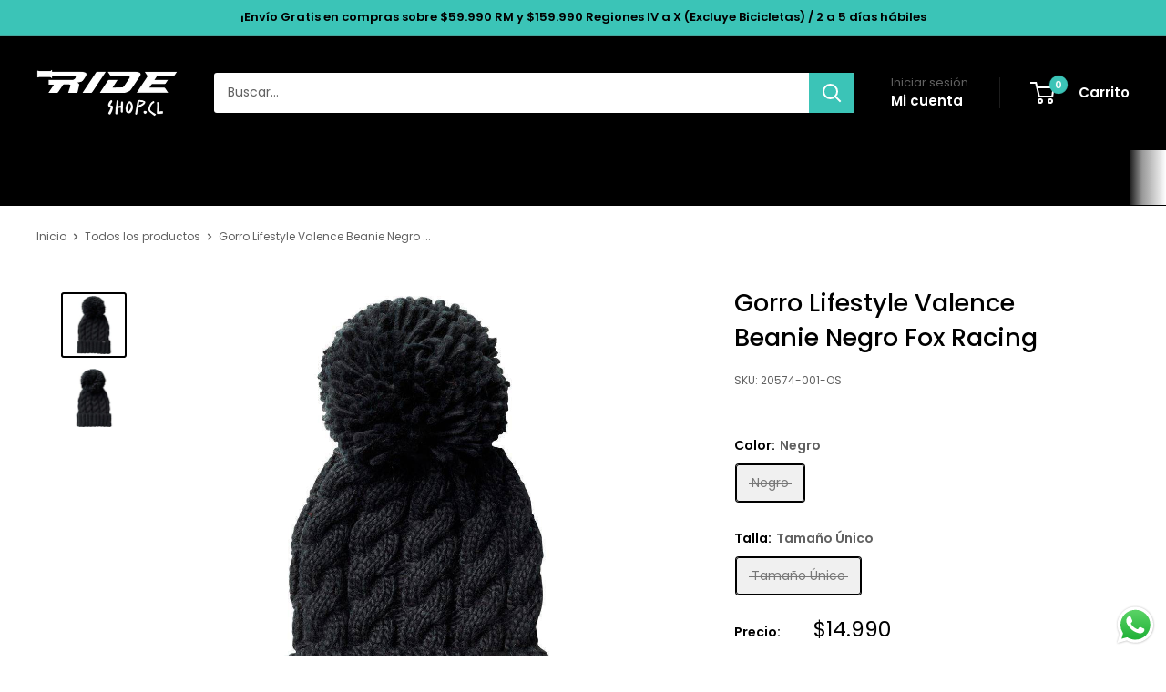

--- FILE ---
content_type: text/html; charset=utf-8
request_url: https://rideshop.cl/products/gorro-lifestyle-valence-beanie-negro-fox-racing
body_size: 66758
content:
<!doctype html>

<html class="no-js" lang="es">
  <head>
    <meta charset="utf-8">
    <meta name="viewport" content="width=device-width, initial-scale=1.0, height=device-height, minimum-scale=1.0, maximum-scale=1.0">
    <meta name="theme-color" content="#000000">

    
<!-- Hotjar Tracking Code for https://rideshop.cl/ -->
<script>
    (function(h,o,t,j,a,r){
        h.hj=h.hj||function(){(h.hj.q=h.hj.q||[]).push(arguments)};
        h._hjSettings={hjid:3073665,hjsv:6};
        a=o.getElementsByTagName('head')[0];
        r=o.createElement('script');r.async=1;
        r.src=t+h._hjSettings.hjid+j+h._hjSettings.hjsv;
        a.appendChild(r);
    })(window,document,'https://static.hotjar.com/c/hotjar-','.js?sv=');
</script>



    

    <title>Gorro Lifestyle Valence Beanie Negro Fox Racing</title><meta name="description" content="Gorro tejido extragrande Construcción suave y cálida Pompón grande 100% Acrílico islandés Talla única Guía de Tallas &amp;gt; Lo mejor de Fox Racing está disponible en Rideshop. Navega por el equipamiento para Mountain Bike y Motociclismo de una de las marcas más reconocidas a nivel mundial. Equípate con Fox Racing y las m"><link rel="canonical" href="https://rideshop.cl/products/gorro-lifestyle-valence-beanie-negro-fox-racing"><link rel="shortcut icon" href="//rideshop.cl/cdn/shop/files/favicon_rideshop_96x96.png?v=1650395774" type="image/png"><link rel="preload" as="style" href="//rideshop.cl/cdn/shop/t/111/assets/theme.css?v=37453552990757467301752030931">
    <link rel="preload" as="script" href="//rideshop.cl/cdn/shop/t/111/assets/theme.js?v=58436354120716407751752030931">
    <link rel="preconnect" href="https://cdn.shopify.com">
    <link rel="preconnect" href="https://fonts.shopifycdn.com">
    <link rel="dns-prefetch" href="https://productreviews.shopifycdn.com">
    <link rel="dns-prefetch" href="https://ajax.googleapis.com">
    <link rel="dns-prefetch" href="https://maps.googleapis.com">
    <link rel="dns-prefetch" href="https://maps.gstatic.com">

    <meta property="og:type" content="product">
  <meta property="og:title" content="Gorro Lifestyle Valence Beanie Negro Fox Racing"><meta property="og:image" content="http://rideshop.cl/cdn/shop/products/gorro-lifestyle-valence-beanie-negro-fox-32184581947547.jpg?v=1641514455">
    <meta property="og:image:secure_url" content="https://rideshop.cl/cdn/shop/products/gorro-lifestyle-valence-beanie-negro-fox-32184581947547.jpg?v=1641514455">
    <meta property="og:image:width" content="1000">
    <meta property="og:image:height" content="1000">
    <meta property="product:availability" content="out of stock"><meta property="product:price:amount" content="14.990">
  <meta property="product:price:currency" content="CLP"><meta property="og:description" content="Gorro tejido extragrande Construcción suave y cálida Pompón grande 100% Acrílico islandés Talla única Guía de Tallas &amp;gt; Lo mejor de Fox Racing está disponible en Rideshop. Navega por el equipamiento para Mountain Bike y Motociclismo de una de las marcas más reconocidas a nivel mundial. Equípate con Fox Racing y las m"><meta property="og:url" content="https://rideshop.cl/products/gorro-lifestyle-valence-beanie-negro-fox-racing">
<meta property="og:site_name" content="Rideshop"><meta name="twitter:card" content="summary"><meta name="twitter:title" content="Gorro Lifestyle Valence Beanie Negro Fox Racing">
  <meta name="twitter:description" content="
Gorro tejido extragrande
Construcción suave y cálida
Pompón grande
100% Acrílico islandés
Talla única Guía de Tallas &amp;gt;

Lo mejor de Fox Racing está disponible en Rideshop. Navega por el equipamiento para Mountain Bike y Motociclismo de una de las marcas más reconocidas a nivel mundial.  Equípate con Fox Racing y las mejores marcas con envío a todo Chile en www.Rideshop.cl">
  <meta name="twitter:image" content="https://rideshop.cl/cdn/shop/products/gorro-lifestyle-valence-beanie-negro-fox-32184581947547_600x600_crop_center.jpg?v=1641514455">
    <link rel="preload" href="//rideshop.cl/cdn/fonts/poppins/poppins_n5.ad5b4b72b59a00358afc706450c864c3c8323842.woff2" as="font" type="font/woff2" crossorigin><link rel="preload" href="//rideshop.cl/cdn/fonts/poppins/poppins_n4.0ba78fa5af9b0e1a374041b3ceaadf0a43b41362.woff2" as="font" type="font/woff2" crossorigin><style>
  @font-face {
  font-family: Poppins;
  font-weight: 500;
  font-style: normal;
  font-display: swap;
  src: url("//rideshop.cl/cdn/fonts/poppins/poppins_n5.ad5b4b72b59a00358afc706450c864c3c8323842.woff2") format("woff2"),
       url("//rideshop.cl/cdn/fonts/poppins/poppins_n5.33757fdf985af2d24b32fcd84c9a09224d4b2c39.woff") format("woff");
}

  @font-face {
  font-family: Poppins;
  font-weight: 400;
  font-style: normal;
  font-display: swap;
  src: url("//rideshop.cl/cdn/fonts/poppins/poppins_n4.0ba78fa5af9b0e1a374041b3ceaadf0a43b41362.woff2") format("woff2"),
       url("//rideshop.cl/cdn/fonts/poppins/poppins_n4.214741a72ff2596839fc9760ee7a770386cf16ca.woff") format("woff");
}

@font-face {
  font-family: Poppins;
  font-weight: 600;
  font-style: normal;
  font-display: swap;
  src: url("//rideshop.cl/cdn/fonts/poppins/poppins_n6.aa29d4918bc243723d56b59572e18228ed0786f6.woff2") format("woff2"),
       url("//rideshop.cl/cdn/fonts/poppins/poppins_n6.5f815d845fe073750885d5b7e619ee00e8111208.woff") format("woff");
}

@font-face {
  font-family: Poppins;
  font-weight: 500;
  font-style: italic;
  font-display: swap;
  src: url("//rideshop.cl/cdn/fonts/poppins/poppins_i5.6acfce842c096080e34792078ef3cb7c3aad24d4.woff2") format("woff2"),
       url("//rideshop.cl/cdn/fonts/poppins/poppins_i5.a49113e4fe0ad7fd7716bd237f1602cbec299b3c.woff") format("woff");
}


  @font-face {
  font-family: Poppins;
  font-weight: 700;
  font-style: normal;
  font-display: swap;
  src: url("//rideshop.cl/cdn/fonts/poppins/poppins_n7.56758dcf284489feb014a026f3727f2f20a54626.woff2") format("woff2"),
       url("//rideshop.cl/cdn/fonts/poppins/poppins_n7.f34f55d9b3d3205d2cd6f64955ff4b36f0cfd8da.woff") format("woff");
}

  @font-face {
  font-family: Poppins;
  font-weight: 400;
  font-style: italic;
  font-display: swap;
  src: url("//rideshop.cl/cdn/fonts/poppins/poppins_i4.846ad1e22474f856bd6b81ba4585a60799a9f5d2.woff2") format("woff2"),
       url("//rideshop.cl/cdn/fonts/poppins/poppins_i4.56b43284e8b52fc64c1fd271f289a39e8477e9ec.woff") format("woff");
}

  @font-face {
  font-family: Poppins;
  font-weight: 700;
  font-style: italic;
  font-display: swap;
  src: url("//rideshop.cl/cdn/fonts/poppins/poppins_i7.42fd71da11e9d101e1e6c7932199f925f9eea42d.woff2") format("woff2"),
       url("//rideshop.cl/cdn/fonts/poppins/poppins_i7.ec8499dbd7616004e21155106d13837fff4cf556.woff") format("woff");
}


  :root {
    --default-text-font-size : 15px;
    --base-text-font-size    : 14px;
    --heading-font-family    : Poppins, sans-serif;
    --heading-font-weight    : 500;
    --heading-font-style     : normal;
    --text-font-family       : Poppins, sans-serif;
    --text-font-weight       : 400;
    --text-font-style        : normal;
    --text-font-bolder-weight: 600;
    --text-link-decoration   : underline;

    --text-color               : #616161;
    --text-color-rgb           : 97, 97, 97;
    --heading-color            : #000000;
    --border-color             : #ffffff;
    --border-color-rgb         : 255, 255, 255;
    --form-border-color        : #f2f2f2;
    --accent-color             : #000000;
    --accent-color-rgb         : 0, 0, 0;
    --link-color               : #3bc4b7;
    --link-color-hover         : #298980;
    --background               : #ffffff;
    --secondary-background     : #ffffff;
    --secondary-background-rgb : 255, 255, 255;
    --accent-background        : rgba(0, 0, 0, 0.08);

    --input-background: #ffffff;

    --error-color       : #cf0e0e;
    --error-background  : rgba(207, 14, 14, 0.07);
    --success-color     : #1c7b36;
    --success-background: rgba(28, 123, 54, 0.11);

    --primary-button-background      : #3bc4b7;
    --primary-button-background-rgb  : 59, 196, 183;
    --primary-button-text-color      : #ffffff;
    --secondary-button-background    : #222021;
    --secondary-button-background-rgb: 34, 32, 33;
    --secondary-button-text-color    : #ffffff;

    --header-background      : #000000;
    --header-text-color      : #ffffff;
    --header-light-text-color: #616161;
    --header-border-color    : rgba(97, 97, 97, 0.3);
    --header-accent-color    : #3bc4b7;

    --footer-background-color:    #222021;
    --footer-heading-text-color:  #ffffff;
    --footer-body-text-color:     #ffffff;
    --footer-body-text-color-rgb: 255, 255, 255;
    --footer-accent-color:        #3bc4b7;
    --footer-accent-color-rgb:    59, 196, 183;
    --footer-border:              none;
    
    --flickity-arrow-color: #cccccc;--product-on-sale-accent           : #3bc4b7;
    --product-on-sale-accent-rgb       : 59, 196, 183;
    --product-on-sale-color            : #ffffff;
    --product-in-stock-color           : #1c7b36;
    --product-low-stock-color          : #cf0e0e;
    --product-sold-out-color           : #8a9297;
    --product-custom-label-1-background: #3f6ab1;
    --product-custom-label-1-color     : #ffffff;
    --product-custom-label-2-background: #8a44ae;
    --product-custom-label-2-color     : #ffffff;
    --product-review-star-color        : #ffbd00;

    --mobile-container-gutter : 20px;
    --desktop-container-gutter: 40px;

    /* Shopify related variables */
    --payment-terms-background-color: #ffffff;
  }
</style>

<script>
  // IE11 does not have support for CSS variables, so we have to polyfill them
  if (!(((window || {}).CSS || {}).supports && window.CSS.supports('(--a: 0)'))) {
    const script = document.createElement('script');
    script.type = 'text/javascript';
    script.src = 'https://cdn.jsdelivr.net/npm/css-vars-ponyfill@2';
    script.onload = function() {
      cssVars({});
    };

    document.getElementsByTagName('head')[0].appendChild(script);
  }
</script>


    <script>window.performance && window.performance.mark && window.performance.mark('shopify.content_for_header.start');</script><meta name="google-site-verification" content="rTHuvITfGRkPVK0zoSuQ9EfYT6CLx1tKtiVIv4VwGc0">
<meta name="facebook-domain-verification" content="8av2aji8rp7vmvdjbcs575b90ztoop">
<meta id="shopify-digital-wallet" name="shopify-digital-wallet" content="/8411512896/digital_wallets/dialog">
<link rel="alternate" type="application/json+oembed" href="https://rideshop.cl/products/gorro-lifestyle-valence-beanie-negro-fox-racing.oembed">
<script async="async" src="/checkouts/internal/preloads.js?locale=es-CL"></script>
<script id="shopify-features" type="application/json">{"accessToken":"ca2592326b10ccf649c4032cd7688b8a","betas":["rich-media-storefront-analytics"],"domain":"rideshop.cl","predictiveSearch":true,"shopId":8411512896,"locale":"es"}</script>
<script>var Shopify = Shopify || {};
Shopify.shop = "rideshop-cl.myshopify.com";
Shopify.locale = "es";
Shopify.currency = {"active":"CLP","rate":"1.0"};
Shopify.country = "CL";
Shopify.theme = {"name":"2025 RIDESHOP","id":146722979995,"schema_name":"Warehouse","schema_version":"6.5.0","theme_store_id":871,"role":"main"};
Shopify.theme.handle = "null";
Shopify.theme.style = {"id":null,"handle":null};
Shopify.cdnHost = "rideshop.cl/cdn";
Shopify.routes = Shopify.routes || {};
Shopify.routes.root = "/";</script>
<script type="module">!function(o){(o.Shopify=o.Shopify||{}).modules=!0}(window);</script>
<script>!function(o){function n(){var o=[];function n(){o.push(Array.prototype.slice.apply(arguments))}return n.q=o,n}var t=o.Shopify=o.Shopify||{};t.loadFeatures=n(),t.autoloadFeatures=n()}(window);</script>
<script id="shop-js-analytics" type="application/json">{"pageType":"product"}</script>
<script defer="defer" async type="module" src="//rideshop.cl/cdn/shopifycloud/shop-js/modules/v2/client.init-shop-cart-sync_2Gr3Q33f.es.esm.js"></script>
<script defer="defer" async type="module" src="//rideshop.cl/cdn/shopifycloud/shop-js/modules/v2/chunk.common_noJfOIa7.esm.js"></script>
<script defer="defer" async type="module" src="//rideshop.cl/cdn/shopifycloud/shop-js/modules/v2/chunk.modal_Deo2FJQo.esm.js"></script>
<script type="module">
  await import("//rideshop.cl/cdn/shopifycloud/shop-js/modules/v2/client.init-shop-cart-sync_2Gr3Q33f.es.esm.js");
await import("//rideshop.cl/cdn/shopifycloud/shop-js/modules/v2/chunk.common_noJfOIa7.esm.js");
await import("//rideshop.cl/cdn/shopifycloud/shop-js/modules/v2/chunk.modal_Deo2FJQo.esm.js");

  window.Shopify.SignInWithShop?.initShopCartSync?.({"fedCMEnabled":true,"windoidEnabled":true});

</script>
<script>(function() {
  var isLoaded = false;
  function asyncLoad() {
    if (isLoaded) return;
    isLoaded = true;
    var urls = ["https:\/\/design-packs.herokuapp.com\/design_packs_file.js?shop=rideshop-cl.myshopify.com","https:\/\/static.klaviyo.com\/onsite\/js\/klaviyo.js?company_id=NHmBwH\u0026shop=rideshop-cl.myshopify.com","https:\/\/searchanise-ef84.kxcdn.com\/widgets\/shopify\/init.js?a=3p1I0k1c2t\u0026shop=rideshop-cl.myshopify.com"];
    for (var i = 0; i < urls.length; i++) {
      var s = document.createElement('script');
      s.type = 'text/javascript';
      s.async = true;
      s.src = urls[i];
      var x = document.getElementsByTagName('script')[0];
      x.parentNode.insertBefore(s, x);
    }
  };
  if(window.attachEvent) {
    window.attachEvent('onload', asyncLoad);
  } else {
    window.addEventListener('load', asyncLoad, false);
  }
})();</script>
<script id="__st">var __st={"a":8411512896,"offset":-10800,"reqid":"fdddefdd-f89d-4940-9fa5-cd3da7dc8716-1769468408","pageurl":"rideshop.cl\/products\/gorro-lifestyle-valence-beanie-negro-fox-racing","u":"e29574aeca30","p":"product","rtyp":"product","rid":4674580742237};</script>
<script>window.ShopifyPaypalV4VisibilityTracking = true;</script>
<script id="captcha-bootstrap">!function(){'use strict';const t='contact',e='account',n='new_comment',o=[[t,t],['blogs',n],['comments',n],[t,'customer']],c=[[e,'customer_login'],[e,'guest_login'],[e,'recover_customer_password'],[e,'create_customer']],r=t=>t.map((([t,e])=>`form[action*='/${t}']:not([data-nocaptcha='true']) input[name='form_type'][value='${e}']`)).join(','),a=t=>()=>t?[...document.querySelectorAll(t)].map((t=>t.form)):[];function s(){const t=[...o],e=r(t);return a(e)}const i='password',u='form_key',d=['recaptcha-v3-token','g-recaptcha-response','h-captcha-response',i],f=()=>{try{return window.sessionStorage}catch{return}},m='__shopify_v',_=t=>t.elements[u];function p(t,e,n=!1){try{const o=window.sessionStorage,c=JSON.parse(o.getItem(e)),{data:r}=function(t){const{data:e,action:n}=t;return t[m]||n?{data:e,action:n}:{data:t,action:n}}(c);for(const[e,n]of Object.entries(r))t.elements[e]&&(t.elements[e].value=n);n&&o.removeItem(e)}catch(o){console.error('form repopulation failed',{error:o})}}const l='form_type',E='cptcha';function T(t){t.dataset[E]=!0}const w=window,h=w.document,L='Shopify',v='ce_forms',y='captcha';let A=!1;((t,e)=>{const n=(g='f06e6c50-85a8-45c8-87d0-21a2b65856fe',I='https://cdn.shopify.com/shopifycloud/storefront-forms-hcaptcha/ce_storefront_forms_captcha_hcaptcha.v1.5.2.iife.js',D={infoText:'Protegido por hCaptcha',privacyText:'Privacidad',termsText:'Términos'},(t,e,n)=>{const o=w[L][v],c=o.bindForm;if(c)return c(t,g,e,D).then(n);var r;o.q.push([[t,g,e,D],n]),r=I,A||(h.body.append(Object.assign(h.createElement('script'),{id:'captcha-provider',async:!0,src:r})),A=!0)});var g,I,D;w[L]=w[L]||{},w[L][v]=w[L][v]||{},w[L][v].q=[],w[L][y]=w[L][y]||{},w[L][y].protect=function(t,e){n(t,void 0,e),T(t)},Object.freeze(w[L][y]),function(t,e,n,w,h,L){const[v,y,A,g]=function(t,e,n){const i=e?o:[],u=t?c:[],d=[...i,...u],f=r(d),m=r(i),_=r(d.filter((([t,e])=>n.includes(e))));return[a(f),a(m),a(_),s()]}(w,h,L),I=t=>{const e=t.target;return e instanceof HTMLFormElement?e:e&&e.form},D=t=>v().includes(t);t.addEventListener('submit',(t=>{const e=I(t);if(!e)return;const n=D(e)&&!e.dataset.hcaptchaBound&&!e.dataset.recaptchaBound,o=_(e),c=g().includes(e)&&(!o||!o.value);(n||c)&&t.preventDefault(),c&&!n&&(function(t){try{if(!f())return;!function(t){const e=f();if(!e)return;const n=_(t);if(!n)return;const o=n.value;o&&e.removeItem(o)}(t);const e=Array.from(Array(32),(()=>Math.random().toString(36)[2])).join('');!function(t,e){_(t)||t.append(Object.assign(document.createElement('input'),{type:'hidden',name:u})),t.elements[u].value=e}(t,e),function(t,e){const n=f();if(!n)return;const o=[...t.querySelectorAll(`input[type='${i}']`)].map((({name:t})=>t)),c=[...d,...o],r={};for(const[a,s]of new FormData(t).entries())c.includes(a)||(r[a]=s);n.setItem(e,JSON.stringify({[m]:1,action:t.action,data:r}))}(t,e)}catch(e){console.error('failed to persist form',e)}}(e),e.submit())}));const S=(t,e)=>{t&&!t.dataset[E]&&(n(t,e.some((e=>e===t))),T(t))};for(const o of['focusin','change'])t.addEventListener(o,(t=>{const e=I(t);D(e)&&S(e,y())}));const B=e.get('form_key'),M=e.get(l),P=B&&M;t.addEventListener('DOMContentLoaded',(()=>{const t=y();if(P)for(const e of t)e.elements[l].value===M&&p(e,B);[...new Set([...A(),...v().filter((t=>'true'===t.dataset.shopifyCaptcha))])].forEach((e=>S(e,t)))}))}(h,new URLSearchParams(w.location.search),n,t,e,['guest_login'])})(!0,!0)}();</script>
<script integrity="sha256-4kQ18oKyAcykRKYeNunJcIwy7WH5gtpwJnB7kiuLZ1E=" data-source-attribution="shopify.loadfeatures" defer="defer" src="//rideshop.cl/cdn/shopifycloud/storefront/assets/storefront/load_feature-a0a9edcb.js" crossorigin="anonymous"></script>
<script data-source-attribution="shopify.dynamic_checkout.dynamic.init">var Shopify=Shopify||{};Shopify.PaymentButton=Shopify.PaymentButton||{isStorefrontPortableWallets:!0,init:function(){window.Shopify.PaymentButton.init=function(){};var t=document.createElement("script");t.src="https://rideshop.cl/cdn/shopifycloud/portable-wallets/latest/portable-wallets.es.js",t.type="module",document.head.appendChild(t)}};
</script>
<script data-source-attribution="shopify.dynamic_checkout.buyer_consent">
  function portableWalletsHideBuyerConsent(e){var t=document.getElementById("shopify-buyer-consent"),n=document.getElementById("shopify-subscription-policy-button");t&&n&&(t.classList.add("hidden"),t.setAttribute("aria-hidden","true"),n.removeEventListener("click",e))}function portableWalletsShowBuyerConsent(e){var t=document.getElementById("shopify-buyer-consent"),n=document.getElementById("shopify-subscription-policy-button");t&&n&&(t.classList.remove("hidden"),t.removeAttribute("aria-hidden"),n.addEventListener("click",e))}window.Shopify?.PaymentButton&&(window.Shopify.PaymentButton.hideBuyerConsent=portableWalletsHideBuyerConsent,window.Shopify.PaymentButton.showBuyerConsent=portableWalletsShowBuyerConsent);
</script>
<script>
  function portableWalletsCleanup(e){e&&e.src&&console.error("Failed to load portable wallets script "+e.src);var t=document.querySelectorAll("shopify-accelerated-checkout .shopify-payment-button__skeleton, shopify-accelerated-checkout-cart .wallet-cart-button__skeleton"),e=document.getElementById("shopify-buyer-consent");for(let e=0;e<t.length;e++)t[e].remove();e&&e.remove()}function portableWalletsNotLoadedAsModule(e){e instanceof ErrorEvent&&"string"==typeof e.message&&e.message.includes("import.meta")&&"string"==typeof e.filename&&e.filename.includes("portable-wallets")&&(window.removeEventListener("error",portableWalletsNotLoadedAsModule),window.Shopify.PaymentButton.failedToLoad=e,"loading"===document.readyState?document.addEventListener("DOMContentLoaded",window.Shopify.PaymentButton.init):window.Shopify.PaymentButton.init())}window.addEventListener("error",portableWalletsNotLoadedAsModule);
</script>

<script type="module" src="https://rideshop.cl/cdn/shopifycloud/portable-wallets/latest/portable-wallets.es.js" onError="portableWalletsCleanup(this)" crossorigin="anonymous"></script>
<script nomodule>
  document.addEventListener("DOMContentLoaded", portableWalletsCleanup);
</script>

<link id="shopify-accelerated-checkout-styles" rel="stylesheet" media="screen" href="https://rideshop.cl/cdn/shopifycloud/portable-wallets/latest/accelerated-checkout-backwards-compat.css" crossorigin="anonymous">
<style id="shopify-accelerated-checkout-cart">
        #shopify-buyer-consent {
  margin-top: 1em;
  display: inline-block;
  width: 100%;
}

#shopify-buyer-consent.hidden {
  display: none;
}

#shopify-subscription-policy-button {
  background: none;
  border: none;
  padding: 0;
  text-decoration: underline;
  font-size: inherit;
  cursor: pointer;
}

#shopify-subscription-policy-button::before {
  box-shadow: none;
}

      </style>

<script>window.performance && window.performance.mark && window.performance.mark('shopify.content_for_header.end');</script>

    <link rel="stylesheet" href="//rideshop.cl/cdn/shop/t/111/assets/theme.css?v=37453552990757467301752030931">

    <script type="application/ld+json">{"@context":"http:\/\/schema.org\/","@id":"\/products\/gorro-lifestyle-valence-beanie-negro-fox-racing#product","@type":"ProductGroup","brand":{"@type":"Brand","name":"Trail"},"category":"Gorros y Jockey","description":"\nGorro tejido extragrande\nConstrucción suave y cálida\nPompón grande\n100% Acrílico islandés\nTalla única Guía de Tallas \u0026gt;\n\nLo mejor de Fox Racing está disponible en Rideshop. Navega por el equipamiento para Mountain Bike y Motociclismo de una de las marcas más reconocidas a nivel mundial.  Equípate con Fox Racing y las mejores marcas con envío a todo Chile en www.Rideshop.cl","hasVariant":[{"@id":"\/products\/gorro-lifestyle-valence-beanie-negro-fox-racing?variant=32401231183965#variant","@type":"Product","gtin":"884065687808","image":"https:\/\/rideshop.cl\/cdn\/shop\/products\/gorro-lifestyle-valence-beanie-negro-fox-32184581947547.jpg?v=1641514455\u0026width=1920","name":"Gorro Lifestyle Valence Beanie Negro Fox Racing - Negro \/ Tamaño Único","offers":{"@id":"\/products\/gorro-lifestyle-valence-beanie-negro-fox-racing?variant=32401231183965#offer","@type":"Offer","availability":"http:\/\/schema.org\/OutOfStock","price":"14990","priceCurrency":"CLP","url":"https:\/\/rideshop.cl\/products\/gorro-lifestyle-valence-beanie-negro-fox-racing?variant=32401231183965"},"sku":"20574-001-OS"}],"name":"Gorro Lifestyle Valence Beanie Negro Fox Racing","productGroupID":"4674580742237","url":"https:\/\/rideshop.cl\/products\/gorro-lifestyle-valence-beanie-negro-fox-racing"}</script><script type="application/ld+json">
  {
    "@context": "https://schema.org",
    "@type": "BreadcrumbList",
    "itemListElement": [{
        "@type": "ListItem",
        "position": 1,
        "name": "Inicio",
        "item": "https://rideshop.cl"
      },{
            "@type": "ListItem",
            "position": 2,
            "name": "Gorro Lifestyle Valence Beanie Negro Fox Racing",
            "item": "https://rideshop.cl/products/gorro-lifestyle-valence-beanie-negro-fox-racing"
          }]
  }
</script>

    <script>
      // This allows to expose several variables to the global scope, to be used in scripts
      window.theme = {
        pageType: "product",
        cartCount: 0,
        moneyFormat: "${{amount_no_decimals_with_comma_separator}}",
        moneyWithCurrencyFormat: "${{amount_no_decimals_with_comma_separator}} CLP",
        currencyCodeEnabled: false,
        showDiscount: true,
        discountMode: "percentage",
        cartType: "drawer"
      };

      window.routes = {
        rootUrl: "\/",
        rootUrlWithoutSlash: '',
        cartUrl: "\/cart",
        cartAddUrl: "\/cart\/add",
        cartChangeUrl: "\/cart\/change",
        searchUrl: "\/search",
        productRecommendationsUrl: "\/recommendations\/products"
      };

      window.languages = {
        productRegularPrice: "Precio habitual",
        productSalePrice: "Precio de venta",
        collectionOnSaleLabel: "Ahorrar {{savings}}",
        productFormUnavailable: "No disponible",
        productFormAddToCart: "Añadir al carrito",
        productFormPreOrder: "Reservar",
        productFormSoldOut: "Agotado",
        productAdded: "El producto ha sido añadido al carrito",
        productAddedShort: "Añadido !",
        shippingEstimatorNoResults: "No se pudo encontrar envío para su dirección.",
        shippingEstimatorOneResult: "Hay una tarifa de envío para su dirección :",
        shippingEstimatorMultipleResults: "Hay {{count}} tarifas de envío para su dirección :",
        shippingEstimatorErrors: "Hay algunos errores :"
      };

      document.documentElement.className = document.documentElement.className.replace('no-js', 'js');
    </script><script src="//searchanise-ef84.kxcdn.com/widgets/shopify/init.js?a=3p1I0k1c2t"></script>
    <script src="//rideshop.cl/cdn/shop/t/111/assets/theme.js?v=58436354120716407751752030931" defer></script>
    <script src="//rideshop.cl/cdn/shop/t/111/assets/custom.js?v=102476495355921946141752030931" defer></script><script>
        (function () {
          window.onpageshow = function() {
            // We force re-freshing the cart content onpageshow, as most browsers will serve a cache copy when hitting the
            // back button, which cause staled data
            document.documentElement.dispatchEvent(new CustomEvent('cart:refresh', {
              bubbles: true,
              detail: {scrollToTop: false}
            }));
          };
        })();
      </script><link rel="preload" href="//rideshop.cl/cdn/shop/t/111/assets/design-pack-styles.css?v=173712910775263944171752030931" as="style">
      <link href="//rideshop.cl/cdn/shop/t/111/assets/design-pack-styles.css?v=173712910775263944171752030931" rel="stylesheet" type="text/css" media="all" /> 
      

<!-- BEGIN app block: shopify://apps/klaviyo-email-marketing-sms/blocks/klaviyo-onsite-embed/2632fe16-c075-4321-a88b-50b567f42507 -->












  <script async src="https://static.klaviyo.com/onsite/js/NHmBwH/klaviyo.js?company_id=NHmBwH"></script>
  <script>!function(){if(!window.klaviyo){window._klOnsite=window._klOnsite||[];try{window.klaviyo=new Proxy({},{get:function(n,i){return"push"===i?function(){var n;(n=window._klOnsite).push.apply(n,arguments)}:function(){for(var n=arguments.length,o=new Array(n),w=0;w<n;w++)o[w]=arguments[w];var t="function"==typeof o[o.length-1]?o.pop():void 0,e=new Promise((function(n){window._klOnsite.push([i].concat(o,[function(i){t&&t(i),n(i)}]))}));return e}}})}catch(n){window.klaviyo=window.klaviyo||[],window.klaviyo.push=function(){var n;(n=window._klOnsite).push.apply(n,arguments)}}}}();</script>

  
    <script id="viewed_product">
      if (item == null) {
        var _learnq = _learnq || [];

        var MetafieldReviews = null
        var MetafieldYotpoRating = null
        var MetafieldYotpoCount = null
        var MetafieldLooxRating = null
        var MetafieldLooxCount = null
        var okendoProduct = null
        var okendoProductReviewCount = null
        var okendoProductReviewAverageValue = null
        try {
          // The following fields are used for Customer Hub recently viewed in order to add reviews.
          // This information is not part of __kla_viewed. Instead, it is part of __kla_viewed_reviewed_items
          MetafieldReviews = {};
          MetafieldYotpoRating = null
          MetafieldYotpoCount = null
          MetafieldLooxRating = null
          MetafieldLooxCount = null

          okendoProduct = null
          // If the okendo metafield is not legacy, it will error, which then requires the new json formatted data
          if (okendoProduct && 'error' in okendoProduct) {
            okendoProduct = null
          }
          okendoProductReviewCount = okendoProduct ? okendoProduct.reviewCount : null
          okendoProductReviewAverageValue = okendoProduct ? okendoProduct.reviewAverageValue : null
        } catch (error) {
          console.error('Error in Klaviyo onsite reviews tracking:', error);
        }

        var item = {
          Name: "Gorro Lifestyle Valence Beanie Negro Fox Racing",
          ProductID: 4674580742237,
          Categories: ["Fox Racing","Gorros y Jockeys Lifestyle","Lifestyle","LIFESTYLE 1","Lifestyle Fox Racing","Productos S\/D","Productos Sin Descuento","Regalo Amigo Secreto","Regalos Hasta $15.990","Todo de Lifestyle","Todo en Vestuario \u0026 Lifestyle","Vestir \/ Gorro de Lana","Vistete con las marcas del verano"],
          ImageURL: "https://rideshop.cl/cdn/shop/products/gorro-lifestyle-valence-beanie-negro-fox-32184581947547_grande.jpg?v=1641514455",
          URL: "https://rideshop.cl/products/gorro-lifestyle-valence-beanie-negro-fox-racing",
          Brand: "Trail",
          Price: "$14.990",
          Value: "14.990",
          CompareAtPrice: "$0"
        };
        _learnq.push(['track', 'Viewed Product', item]);
        _learnq.push(['trackViewedItem', {
          Title: item.Name,
          ItemId: item.ProductID,
          Categories: item.Categories,
          ImageUrl: item.ImageURL,
          Url: item.URL,
          Metadata: {
            Brand: item.Brand,
            Price: item.Price,
            Value: item.Value,
            CompareAtPrice: item.CompareAtPrice
          },
          metafields:{
            reviews: MetafieldReviews,
            yotpo:{
              rating: MetafieldYotpoRating,
              count: MetafieldYotpoCount,
            },
            loox:{
              rating: MetafieldLooxRating,
              count: MetafieldLooxCount,
            },
            okendo: {
              rating: okendoProductReviewAverageValue,
              count: okendoProductReviewCount,
            }
          }
        }]);
      }
    </script>
  




  <script>
    window.klaviyoReviewsProductDesignMode = false
  </script>







<!-- END app block --><!-- BEGIN app block: shopify://apps/simprosys-google-shopping-feed/blocks/core_settings_block/1f0b859e-9fa6-4007-97e8-4513aff5ff3b --><!-- BEGIN: GSF App Core Tags & Scripts by Simprosys Google Shopping Feed -->









<!-- END: GSF App Core Tags & Scripts by Simprosys Google Shopping Feed -->
<!-- END app block --><!-- BEGIN app block: shopify://apps/pagefly-page-builder/blocks/app-embed/83e179f7-59a0-4589-8c66-c0dddf959200 -->

<!-- BEGIN app snippet: pagefly-cro-ab-testing-main -->







<script>
  ;(function () {
    const url = new URL(window.location)
    const viewParam = url.searchParams.get('view')
    if (viewParam && viewParam.includes('variant-pf-')) {
      url.searchParams.set('pf_v', viewParam)
      url.searchParams.delete('view')
      window.history.replaceState({}, '', url)
    }
  })()
</script>



<script type='module'>
  
  window.PAGEFLY_CRO = window.PAGEFLY_CRO || {}

  window.PAGEFLY_CRO['data_debug'] = {
    original_template_suffix: "all_products",
    allow_ab_test: false,
    ab_test_start_time: 0,
    ab_test_end_time: 0,
    today_date_time: 1769468409000,
  }
  window.PAGEFLY_CRO['GA4'] = { enabled: true}
</script>

<!-- END app snippet -->








  <script src='https://cdn.shopify.com/extensions/019bf883-1122-7445-9dca-5d60e681c2c8/pagefly-page-builder-216/assets/pagefly-helper.js' defer='defer'></script>

  <script src='https://cdn.shopify.com/extensions/019bf883-1122-7445-9dca-5d60e681c2c8/pagefly-page-builder-216/assets/pagefly-general-helper.js' defer='defer'></script>

  <script src='https://cdn.shopify.com/extensions/019bf883-1122-7445-9dca-5d60e681c2c8/pagefly-page-builder-216/assets/pagefly-snap-slider.js' defer='defer'></script>

  <script src='https://cdn.shopify.com/extensions/019bf883-1122-7445-9dca-5d60e681c2c8/pagefly-page-builder-216/assets/pagefly-slideshow-v3.js' defer='defer'></script>

  <script src='https://cdn.shopify.com/extensions/019bf883-1122-7445-9dca-5d60e681c2c8/pagefly-page-builder-216/assets/pagefly-slideshow-v4.js' defer='defer'></script>

  <script src='https://cdn.shopify.com/extensions/019bf883-1122-7445-9dca-5d60e681c2c8/pagefly-page-builder-216/assets/pagefly-glider.js' defer='defer'></script>

  <script src='https://cdn.shopify.com/extensions/019bf883-1122-7445-9dca-5d60e681c2c8/pagefly-page-builder-216/assets/pagefly-slideshow-v1-v2.js' defer='defer'></script>

  <script src='https://cdn.shopify.com/extensions/019bf883-1122-7445-9dca-5d60e681c2c8/pagefly-page-builder-216/assets/pagefly-product-media.js' defer='defer'></script>

  <script src='https://cdn.shopify.com/extensions/019bf883-1122-7445-9dca-5d60e681c2c8/pagefly-page-builder-216/assets/pagefly-product.js' defer='defer'></script>


<script id='pagefly-helper-data' type='application/json'>
  {
    "page_optimization": {
      "assets_prefetching": false
    },
    "elements_asset_mapper": {
      "Accordion": "https://cdn.shopify.com/extensions/019bf883-1122-7445-9dca-5d60e681c2c8/pagefly-page-builder-216/assets/pagefly-accordion.js",
      "Accordion3": "https://cdn.shopify.com/extensions/019bf883-1122-7445-9dca-5d60e681c2c8/pagefly-page-builder-216/assets/pagefly-accordion3.js",
      "CountDown": "https://cdn.shopify.com/extensions/019bf883-1122-7445-9dca-5d60e681c2c8/pagefly-page-builder-216/assets/pagefly-countdown.js",
      "GMap1": "https://cdn.shopify.com/extensions/019bf883-1122-7445-9dca-5d60e681c2c8/pagefly-page-builder-216/assets/pagefly-gmap.js",
      "GMap2": "https://cdn.shopify.com/extensions/019bf883-1122-7445-9dca-5d60e681c2c8/pagefly-page-builder-216/assets/pagefly-gmap.js",
      "GMapBasicV2": "https://cdn.shopify.com/extensions/019bf883-1122-7445-9dca-5d60e681c2c8/pagefly-page-builder-216/assets/pagefly-gmap.js",
      "GMapAdvancedV2": "https://cdn.shopify.com/extensions/019bf883-1122-7445-9dca-5d60e681c2c8/pagefly-page-builder-216/assets/pagefly-gmap.js",
      "HTML.Video": "https://cdn.shopify.com/extensions/019bf883-1122-7445-9dca-5d60e681c2c8/pagefly-page-builder-216/assets/pagefly-htmlvideo.js",
      "HTML.Video2": "https://cdn.shopify.com/extensions/019bf883-1122-7445-9dca-5d60e681c2c8/pagefly-page-builder-216/assets/pagefly-htmlvideo2.js",
      "HTML.Video3": "https://cdn.shopify.com/extensions/019bf883-1122-7445-9dca-5d60e681c2c8/pagefly-page-builder-216/assets/pagefly-htmlvideo2.js",
      "BackgroundVideo": "https://cdn.shopify.com/extensions/019bf883-1122-7445-9dca-5d60e681c2c8/pagefly-page-builder-216/assets/pagefly-htmlvideo2.js",
      "Instagram": "https://cdn.shopify.com/extensions/019bf883-1122-7445-9dca-5d60e681c2c8/pagefly-page-builder-216/assets/pagefly-instagram.js",
      "Instagram2": "https://cdn.shopify.com/extensions/019bf883-1122-7445-9dca-5d60e681c2c8/pagefly-page-builder-216/assets/pagefly-instagram.js",
      "Insta3": "https://cdn.shopify.com/extensions/019bf883-1122-7445-9dca-5d60e681c2c8/pagefly-page-builder-216/assets/pagefly-instagram3.js",
      "Tabs": "https://cdn.shopify.com/extensions/019bf883-1122-7445-9dca-5d60e681c2c8/pagefly-page-builder-216/assets/pagefly-tab.js",
      "Tabs3": "https://cdn.shopify.com/extensions/019bf883-1122-7445-9dca-5d60e681c2c8/pagefly-page-builder-216/assets/pagefly-tab3.js",
      "ProductBox": "https://cdn.shopify.com/extensions/019bf883-1122-7445-9dca-5d60e681c2c8/pagefly-page-builder-216/assets/pagefly-cart.js",
      "FBPageBox2": "https://cdn.shopify.com/extensions/019bf883-1122-7445-9dca-5d60e681c2c8/pagefly-page-builder-216/assets/pagefly-facebook.js",
      "FBLikeButton2": "https://cdn.shopify.com/extensions/019bf883-1122-7445-9dca-5d60e681c2c8/pagefly-page-builder-216/assets/pagefly-facebook.js",
      "TwitterFeed2": "https://cdn.shopify.com/extensions/019bf883-1122-7445-9dca-5d60e681c2c8/pagefly-page-builder-216/assets/pagefly-twitter.js",
      "Paragraph4": "https://cdn.shopify.com/extensions/019bf883-1122-7445-9dca-5d60e681c2c8/pagefly-page-builder-216/assets/pagefly-paragraph4.js",

      "AliReviews": "https://cdn.shopify.com/extensions/019bf883-1122-7445-9dca-5d60e681c2c8/pagefly-page-builder-216/assets/pagefly-3rd-elements.js",
      "BackInStock": "https://cdn.shopify.com/extensions/019bf883-1122-7445-9dca-5d60e681c2c8/pagefly-page-builder-216/assets/pagefly-3rd-elements.js",
      "GloboBackInStock": "https://cdn.shopify.com/extensions/019bf883-1122-7445-9dca-5d60e681c2c8/pagefly-page-builder-216/assets/pagefly-3rd-elements.js",
      "GrowaveWishlist": "https://cdn.shopify.com/extensions/019bf883-1122-7445-9dca-5d60e681c2c8/pagefly-page-builder-216/assets/pagefly-3rd-elements.js",
      "InfiniteOptionsShopPad": "https://cdn.shopify.com/extensions/019bf883-1122-7445-9dca-5d60e681c2c8/pagefly-page-builder-216/assets/pagefly-3rd-elements.js",
      "InkybayProductPersonalizer": "https://cdn.shopify.com/extensions/019bf883-1122-7445-9dca-5d60e681c2c8/pagefly-page-builder-216/assets/pagefly-3rd-elements.js",
      "LimeSpot": "https://cdn.shopify.com/extensions/019bf883-1122-7445-9dca-5d60e681c2c8/pagefly-page-builder-216/assets/pagefly-3rd-elements.js",
      "Loox": "https://cdn.shopify.com/extensions/019bf883-1122-7445-9dca-5d60e681c2c8/pagefly-page-builder-216/assets/pagefly-3rd-elements.js",
      "Opinew": "https://cdn.shopify.com/extensions/019bf883-1122-7445-9dca-5d60e681c2c8/pagefly-page-builder-216/assets/pagefly-3rd-elements.js",
      "Powr": "https://cdn.shopify.com/extensions/019bf883-1122-7445-9dca-5d60e681c2c8/pagefly-page-builder-216/assets/pagefly-3rd-elements.js",
      "ProductReviews": "https://cdn.shopify.com/extensions/019bf883-1122-7445-9dca-5d60e681c2c8/pagefly-page-builder-216/assets/pagefly-3rd-elements.js",
      "PushOwl": "https://cdn.shopify.com/extensions/019bf883-1122-7445-9dca-5d60e681c2c8/pagefly-page-builder-216/assets/pagefly-3rd-elements.js",
      "ReCharge": "https://cdn.shopify.com/extensions/019bf883-1122-7445-9dca-5d60e681c2c8/pagefly-page-builder-216/assets/pagefly-3rd-elements.js",
      "Rivyo": "https://cdn.shopify.com/extensions/019bf883-1122-7445-9dca-5d60e681c2c8/pagefly-page-builder-216/assets/pagefly-3rd-elements.js",
      "TrackingMore": "https://cdn.shopify.com/extensions/019bf883-1122-7445-9dca-5d60e681c2c8/pagefly-page-builder-216/assets/pagefly-3rd-elements.js",
      "Vitals": "https://cdn.shopify.com/extensions/019bf883-1122-7445-9dca-5d60e681c2c8/pagefly-page-builder-216/assets/pagefly-3rd-elements.js",
      "Wiser": "https://cdn.shopify.com/extensions/019bf883-1122-7445-9dca-5d60e681c2c8/pagefly-page-builder-216/assets/pagefly-3rd-elements.js"
    },
    "custom_elements_mapper": {
      "pf-click-action-element": "https://cdn.shopify.com/extensions/019bf883-1122-7445-9dca-5d60e681c2c8/pagefly-page-builder-216/assets/pagefly-click-action-element.js",
      "pf-dialog-element": "https://cdn.shopify.com/extensions/019bf883-1122-7445-9dca-5d60e681c2c8/pagefly-page-builder-216/assets/pagefly-dialog-element.js"
    }
  }
</script>


<!-- END app block --><!-- BEGIN app block: shopify://apps/mercado-pago-antifraud-plus/blocks/embed-block/b19ea721-f94a-4308-bee5-0057c043bac5 -->
<!-- BEGIN app snippet: send-melidata-report --><script>
  const MLD_IS_DEV = false;
  const CART_TOKEN_KEY = 'cartToken';
  const USER_SESSION_ID_KEY = 'pf_user_session_id';
  const EVENT_TYPE = 'event';
  const MLD_PLATFORM_NAME = 'shopify';
  const PLATFORM_VERSION = '1.0.0';
  const MLD_PLUGIN_VERSION = '0.1.0';
  const NAVIGATION_DATA_PATH = 'pf/navigation_data';
  const MELIDATA_TRACKS_URL = 'https://api.mercadopago.com/v1/plugins/melidata/tracks';
  const BUSINESS_NAME = 'mercadopago';
  const MLD_MELI_SESSION_ID_KEY = 'meli_session_id';
  const EVENT_NAME = 'navigation_data'

  const SEND_MELIDATA_REPORT_NAME = MLD_IS_DEV ? 'send_melidata_report_test' : 'send_melidata_report';
  const SUCCESS_SENDING_MELIDATA_REPORT_VALUE = 'SUCCESS_SENDING_MELIDATA_REPORT';
  const FAILED_SENDING_MELIDATA_REPORT_VALUE = 'FAILED_SENDING_MELIDATA_REPORT';

  const userAgent = navigator.userAgent;
  const startTime = Date.now();
  const deviceId = sessionStorage.getItem(MLD_MELI_SESSION_ID_KEY) ?? '';
  const cartToken = localStorage.getItem(CART_TOKEN_KEY) ?? '';
  const userSessionId = generateUserSessionId();
  const shopId = __st?.a ?? '';
  const shopUrl = Shopify?.shop ?? '';
  const country = Shopify?.country ?? '';

  const siteIdMap = {
    BR: 'MLB',
    MX: 'MLM',
    CO: 'MCO',
    CL: 'MLC',
    UY: 'MLU',
    PE: 'MPE',
    AR: 'MLA',
  };

  function getSiteId() {
    return siteIdMap[country] ?? 'MLB';
  }

  function detectBrowser() {
    switch (true) {
      case /Edg/.test(userAgent):
        return 'Microsoft Edge';
      case /Chrome/.test(userAgent) && !/Edg/.test(userAgent):
        return 'Chrome';
      case /Firefox/.test(userAgent):
        return 'Firefox';
      case /Safari/.test(userAgent) && !/Chrome/.test(userAgent):
        return 'Safari';
      case /Opera/.test(userAgent) || /OPR/.test(userAgent):
        return 'Opera';
      case /Trident/.test(userAgent) || /MSIE/.test(userAgent):
        return 'Internet Explorer';
      case /Edge/.test(userAgent):
        return 'Microsoft Edge (Legacy)';
      default:
        return 'Unknown';
    }
  }

  function detectDevice() {
    switch (true) {
      case /android/i.test(userAgent):
        return '/mobile/android';
      case /iPad|iPhone|iPod/.test(userAgent):
        return '/mobile/ios';
      case /mobile/i.test(userAgent):
        return '/mobile';
      default:
        return '/web/desktop';
    }
  }

  function getPageTimeCount() {
    const endTime = Date.now();
    const timeSpent = endTime - startTime;
    return timeSpent;
  }

  function buildURLPath(fullUrl) {
    try {
      const url = new URL(fullUrl);
      return url.pathname;
    } catch (error) {
      return '';
    }
  }

  function generateUUID() {
    return 'pf-' + Date.now() + '-' + Math.random().toString(36).substring(2, 9);
  }

  function generateUserSessionId() {
    const uuid = generateUUID();
    const userSessionId = sessionStorage.getItem(USER_SESSION_ID_KEY);
    if (!userSessionId) {
      sessionStorage.setItem(USER_SESSION_ID_KEY, uuid);
      return uuid;
    }
    return userSessionId;
  }

  function sendMelidataReport() {
    try {
      const payload = {
        platform: {
          name: MLD_PLATFORM_NAME,
          version: PLATFORM_VERSION,
          uri: '/',
          location: '/',
        },
        plugin: {
          version: MLD_PLUGIN_VERSION,
        },
        user: {
          uid: userSessionId,
        },
        application: {
          business: BUSINESS_NAME,
          site_id: getSiteId(),
          version: PLATFORM_VERSION,
        },
        device: {
          platform: detectDevice(),
        },
        events: [
          {
            path: NAVIGATION_DATA_PATH,
            id: userSessionId,
            type: EVENT_TYPE,
            user_local_timestamp: new Date().toISOString(),
            metadata_type: EVENT_TYPE,
            metadata: {
              event: {
                element: 'window',
                action: 'load',
                target: 'body',
                label: EVENT_NAME,
              },
              configs: [
                {
                  config_name: 'page_time',
                  new_value: getPageTimeCount().toString(),
                },
                {
                  config_name: 'shop',
                  new_value: shopUrl,
                },
                {
                  config_name: 'shop_id',
                  new_value: String(shopId),
                },
                {
                  config_name: 'pf_user_session_id',
                  new_value: userSessionId,
                },
                {
                  config_name: 'current_page',
                  new_value: location.pathname,
                },
                {
                  config_name: 'last_page',
                  new_value: buildURLPath(document.referrer),
                },
                {
                  config_name: 'is_device_generated',
                  new_value: String(!!deviceId),
                },
                {
                  config_name: 'browser',
                  new_value: detectBrowser(),
                },
                {
                  config_name: 'cart_token',
                  new_value: cartToken.slice(1, -1),
                },
              ],
            },
          },
        ],
      };

      const success = navigator.sendBeacon(MELIDATA_TRACKS_URL, JSON.stringify(payload));
      if (success) {
        registerDatadogEvent(SEND_MELIDATA_REPORT_NAME, SUCCESS_SENDING_MELIDATA_REPORT_VALUE, `[${EVENT_NAME}]`, shopUrl);
      } else {
        registerDatadogEvent(SEND_MELIDATA_REPORT_NAME, FAILED_SENDING_MELIDATA_REPORT_VALUE, `[${EVENT_NAME}]`, shopUrl);
      }
    } catch (error) {
      registerDatadogEvent(SEND_MELIDATA_REPORT_NAME, FAILED_SENDING_MELIDATA_REPORT_VALUE, `[${EVENT_NAME}]: ${error}`, shopUrl);
    }
  }
  window.addEventListener('beforeunload', sendMelidataReport);
</script><!-- END app snippet -->
<!-- END app block --><script src="https://cdn.shopify.com/extensions/019bc5da-5ba6-7e9a-9888-a6222a70d7c3/js-client-214/assets/pushowl-shopify.js" type="text/javascript" defer="defer"></script>
<script src="https://cdn.shopify.com/extensions/1f805629-c1d3-44c5-afa0-f2ef641295ef/booster-page-speed-optimizer-1/assets/speed-embed.js" type="text/javascript" defer="defer"></script>
<script src="https://cdn.shopify.com/extensions/019b6dda-9f81-7c8b-b5f5-7756ae4a26fb/dondy-whatsapp-chat-widget-85/assets/ChatBubble.js" type="text/javascript" defer="defer"></script>
<link href="https://cdn.shopify.com/extensions/019b6dda-9f81-7c8b-b5f5-7756ae4a26fb/dondy-whatsapp-chat-widget-85/assets/ChatBubble.css" rel="stylesheet" type="text/css" media="all">
<script src="https://cdn.shopify.com/extensions/019a9885-5cb8-7f04-b0fb-8a9d5cdad1c0/mercadopago-pf-app-132/assets/generate-meli-session-id.js" type="text/javascript" defer="defer"></script>
<script src="https://cdn.shopify.com/extensions/4e276193-403c-423f-833c-fefed71819cf/forms-2298/assets/shopify-forms-loader.js" type="text/javascript" defer="defer"></script>
<link href="https://monorail-edge.shopifysvc.com" rel="dns-prefetch">
<script>(function(){if ("sendBeacon" in navigator && "performance" in window) {try {var session_token_from_headers = performance.getEntriesByType('navigation')[0].serverTiming.find(x => x.name == '_s').description;} catch {var session_token_from_headers = undefined;}var session_cookie_matches = document.cookie.match(/_shopify_s=([^;]*)/);var session_token_from_cookie = session_cookie_matches && session_cookie_matches.length === 2 ? session_cookie_matches[1] : "";var session_token = session_token_from_headers || session_token_from_cookie || "";function handle_abandonment_event(e) {var entries = performance.getEntries().filter(function(entry) {return /monorail-edge.shopifysvc.com/.test(entry.name);});if (!window.abandonment_tracked && entries.length === 0) {window.abandonment_tracked = true;var currentMs = Date.now();var navigation_start = performance.timing.navigationStart;var payload = {shop_id: 8411512896,url: window.location.href,navigation_start,duration: currentMs - navigation_start,session_token,page_type: "product"};window.navigator.sendBeacon("https://monorail-edge.shopifysvc.com/v1/produce", JSON.stringify({schema_id: "online_store_buyer_site_abandonment/1.1",payload: payload,metadata: {event_created_at_ms: currentMs,event_sent_at_ms: currentMs}}));}}window.addEventListener('pagehide', handle_abandonment_event);}}());</script>
<script id="web-pixels-manager-setup">(function e(e,d,r,n,o){if(void 0===o&&(o={}),!Boolean(null===(a=null===(i=window.Shopify)||void 0===i?void 0:i.analytics)||void 0===a?void 0:a.replayQueue)){var i,a;window.Shopify=window.Shopify||{};var t=window.Shopify;t.analytics=t.analytics||{};var s=t.analytics;s.replayQueue=[],s.publish=function(e,d,r){return s.replayQueue.push([e,d,r]),!0};try{self.performance.mark("wpm:start")}catch(e){}var l=function(){var e={modern:/Edge?\/(1{2}[4-9]|1[2-9]\d|[2-9]\d{2}|\d{4,})\.\d+(\.\d+|)|Firefox\/(1{2}[4-9]|1[2-9]\d|[2-9]\d{2}|\d{4,})\.\d+(\.\d+|)|Chrom(ium|e)\/(9{2}|\d{3,})\.\d+(\.\d+|)|(Maci|X1{2}).+ Version\/(15\.\d+|(1[6-9]|[2-9]\d|\d{3,})\.\d+)([,.]\d+|)( \(\w+\)|)( Mobile\/\w+|) Safari\/|Chrome.+OPR\/(9{2}|\d{3,})\.\d+\.\d+|(CPU[ +]OS|iPhone[ +]OS|CPU[ +]iPhone|CPU IPhone OS|CPU iPad OS)[ +]+(15[._]\d+|(1[6-9]|[2-9]\d|\d{3,})[._]\d+)([._]\d+|)|Android:?[ /-](13[3-9]|1[4-9]\d|[2-9]\d{2}|\d{4,})(\.\d+|)(\.\d+|)|Android.+Firefox\/(13[5-9]|1[4-9]\d|[2-9]\d{2}|\d{4,})\.\d+(\.\d+|)|Android.+Chrom(ium|e)\/(13[3-9]|1[4-9]\d|[2-9]\d{2}|\d{4,})\.\d+(\.\d+|)|SamsungBrowser\/([2-9]\d|\d{3,})\.\d+/,legacy:/Edge?\/(1[6-9]|[2-9]\d|\d{3,})\.\d+(\.\d+|)|Firefox\/(5[4-9]|[6-9]\d|\d{3,})\.\d+(\.\d+|)|Chrom(ium|e)\/(5[1-9]|[6-9]\d|\d{3,})\.\d+(\.\d+|)([\d.]+$|.*Safari\/(?![\d.]+ Edge\/[\d.]+$))|(Maci|X1{2}).+ Version\/(10\.\d+|(1[1-9]|[2-9]\d|\d{3,})\.\d+)([,.]\d+|)( \(\w+\)|)( Mobile\/\w+|) Safari\/|Chrome.+OPR\/(3[89]|[4-9]\d|\d{3,})\.\d+\.\d+|(CPU[ +]OS|iPhone[ +]OS|CPU[ +]iPhone|CPU IPhone OS|CPU iPad OS)[ +]+(10[._]\d+|(1[1-9]|[2-9]\d|\d{3,})[._]\d+)([._]\d+|)|Android:?[ /-](13[3-9]|1[4-9]\d|[2-9]\d{2}|\d{4,})(\.\d+|)(\.\d+|)|Mobile Safari.+OPR\/([89]\d|\d{3,})\.\d+\.\d+|Android.+Firefox\/(13[5-9]|1[4-9]\d|[2-9]\d{2}|\d{4,})\.\d+(\.\d+|)|Android.+Chrom(ium|e)\/(13[3-9]|1[4-9]\d|[2-9]\d{2}|\d{4,})\.\d+(\.\d+|)|Android.+(UC? ?Browser|UCWEB|U3)[ /]?(15\.([5-9]|\d{2,})|(1[6-9]|[2-9]\d|\d{3,})\.\d+)\.\d+|SamsungBrowser\/(5\.\d+|([6-9]|\d{2,})\.\d+)|Android.+MQ{2}Browser\/(14(\.(9|\d{2,})|)|(1[5-9]|[2-9]\d|\d{3,})(\.\d+|))(\.\d+|)|K[Aa][Ii]OS\/(3\.\d+|([4-9]|\d{2,})\.\d+)(\.\d+|)/},d=e.modern,r=e.legacy,n=navigator.userAgent;return n.match(d)?"modern":n.match(r)?"legacy":"unknown"}(),u="modern"===l?"modern":"legacy",c=(null!=n?n:{modern:"",legacy:""})[u],f=function(e){return[e.baseUrl,"/wpm","/b",e.hashVersion,"modern"===e.buildTarget?"m":"l",".js"].join("")}({baseUrl:d,hashVersion:r,buildTarget:u}),m=function(e){var d=e.version,r=e.bundleTarget,n=e.surface,o=e.pageUrl,i=e.monorailEndpoint;return{emit:function(e){var a=e.status,t=e.errorMsg,s=(new Date).getTime(),l=JSON.stringify({metadata:{event_sent_at_ms:s},events:[{schema_id:"web_pixels_manager_load/3.1",payload:{version:d,bundle_target:r,page_url:o,status:a,surface:n,error_msg:t},metadata:{event_created_at_ms:s}}]});if(!i)return console&&console.warn&&console.warn("[Web Pixels Manager] No Monorail endpoint provided, skipping logging."),!1;try{return self.navigator.sendBeacon.bind(self.navigator)(i,l)}catch(e){}var u=new XMLHttpRequest;try{return u.open("POST",i,!0),u.setRequestHeader("Content-Type","text/plain"),u.send(l),!0}catch(e){return console&&console.warn&&console.warn("[Web Pixels Manager] Got an unhandled error while logging to Monorail."),!1}}}}({version:r,bundleTarget:l,surface:e.surface,pageUrl:self.location.href,monorailEndpoint:e.monorailEndpoint});try{o.browserTarget=l,function(e){var d=e.src,r=e.async,n=void 0===r||r,o=e.onload,i=e.onerror,a=e.sri,t=e.scriptDataAttributes,s=void 0===t?{}:t,l=document.createElement("script"),u=document.querySelector("head"),c=document.querySelector("body");if(l.async=n,l.src=d,a&&(l.integrity=a,l.crossOrigin="anonymous"),s)for(var f in s)if(Object.prototype.hasOwnProperty.call(s,f))try{l.dataset[f]=s[f]}catch(e){}if(o&&l.addEventListener("load",o),i&&l.addEventListener("error",i),u)u.appendChild(l);else{if(!c)throw new Error("Did not find a head or body element to append the script");c.appendChild(l)}}({src:f,async:!0,onload:function(){if(!function(){var e,d;return Boolean(null===(d=null===(e=window.Shopify)||void 0===e?void 0:e.analytics)||void 0===d?void 0:d.initialized)}()){var d=window.webPixelsManager.init(e)||void 0;if(d){var r=window.Shopify.analytics;r.replayQueue.forEach((function(e){var r=e[0],n=e[1],o=e[2];d.publishCustomEvent(r,n,o)})),r.replayQueue=[],r.publish=d.publishCustomEvent,r.visitor=d.visitor,r.initialized=!0}}},onerror:function(){return m.emit({status:"failed",errorMsg:"".concat(f," has failed to load")})},sri:function(e){var d=/^sha384-[A-Za-z0-9+/=]+$/;return"string"==typeof e&&d.test(e)}(c)?c:"",scriptDataAttributes:o}),m.emit({status:"loading"})}catch(e){m.emit({status:"failed",errorMsg:(null==e?void 0:e.message)||"Unknown error"})}}})({shopId: 8411512896,storefrontBaseUrl: "https://rideshop.cl",extensionsBaseUrl: "https://extensions.shopifycdn.com/cdn/shopifycloud/web-pixels-manager",monorailEndpoint: "https://monorail-edge.shopifysvc.com/unstable/produce_batch",surface: "storefront-renderer",enabledBetaFlags: ["2dca8a86"],webPixelsConfigList: [{"id":"1493008539","configuration":"{\"account_ID\":\"171545\",\"google_analytics_tracking_tag\":\"1\",\"measurement_id\":\"2\",\"api_secret\":\"3\",\"shop_settings\":\"{\\\"custom_pixel_script\\\":\\\"https:\\\\\\\/\\\\\\\/storage.googleapis.com\\\\\\\/gsf-scripts\\\\\\\/custom-pixels\\\\\\\/rideshop-cl.js\\\"}\"}","eventPayloadVersion":"v1","runtimeContext":"LAX","scriptVersion":"c6b888297782ed4a1cba19cda43d6625","type":"APP","apiClientId":1558137,"privacyPurposes":[],"dataSharingAdjustments":{"protectedCustomerApprovalScopes":["read_customer_address","read_customer_email","read_customer_name","read_customer_personal_data","read_customer_phone"]}},{"id":"1241710747","configuration":"{\"shopUrl\":\"rideshop-cl.myshopify.com\"}","eventPayloadVersion":"v1","runtimeContext":"STRICT","scriptVersion":"c581e5437ee132f6ac1ad175a6693233","type":"APP","apiClientId":109149454337,"privacyPurposes":["ANALYTICS","MARKETING","SALE_OF_DATA"],"dataSharingAdjustments":{"protectedCustomerApprovalScopes":["read_customer_personal_data"]}},{"id":"1057849499","configuration":"{\"pixelCode\":\"D0D2FJ3C77UA6FH97JQG\"}","eventPayloadVersion":"v1","runtimeContext":"STRICT","scriptVersion":"22e92c2ad45662f435e4801458fb78cc","type":"APP","apiClientId":4383523,"privacyPurposes":["ANALYTICS","MARKETING","SALE_OF_DATA"],"dataSharingAdjustments":{"protectedCustomerApprovalScopes":["read_customer_address","read_customer_email","read_customer_name","read_customer_personal_data","read_customer_phone"]}},{"id":"841285787","configuration":"{\"config\":\"{\\\"google_tag_ids\\\":[\\\"G-ZHDC7CPKMT\\\",\\\"AW-768813000\\\",\\\"GT-5RF6P23B\\\"],\\\"target_country\\\":\\\"CL\\\",\\\"gtag_events\\\":[{\\\"type\\\":\\\"begin_checkout\\\",\\\"action_label\\\":[\\\"G-ZHDC7CPKMT\\\",\\\"AW-768813000\\\/oau6COSN86IBEMjPzO4C\\\",\\\"AW-768813000\\\/_vgcCJv6oewCEMjPzO4C\\\"]},{\\\"type\\\":\\\"search\\\",\\\"action_label\\\":[\\\"G-ZHDC7CPKMT\\\",\\\"AW-768813000\\\/9mMACOeN86IBEMjPzO4C\\\"]},{\\\"type\\\":\\\"view_item\\\",\\\"action_label\\\":[\\\"G-ZHDC7CPKMT\\\",\\\"AW-768813000\\\/WrqcCN6N86IBEMjPzO4C\\\",\\\"MC-5YQ5N9NDNH\\\"]},{\\\"type\\\":\\\"purchase\\\",\\\"action_label\\\":[\\\"G-ZHDC7CPKMT\\\",\\\"AW-768813000\\\/9NB5CNuN86IBEMjPzO4C\\\",\\\"MC-5YQ5N9NDNH\\\",\\\"AW-768813000\\\/1Hz4CNXwgL8DEMjPzO4C\\\"]},{\\\"type\\\":\\\"page_view\\\",\\\"action_label\\\":[\\\"G-ZHDC7CPKMT\\\",\\\"AW-768813000\\\/05bZCNiN86IBEMjPzO4C\\\",\\\"MC-5YQ5N9NDNH\\\"]},{\\\"type\\\":\\\"add_payment_info\\\",\\\"action_label\\\":[\\\"G-ZHDC7CPKMT\\\",\\\"AW-768813000\\\/Xg9hCLuO86IBEMjPzO4C\\\"]},{\\\"type\\\":\\\"add_to_cart\\\",\\\"action_label\\\":[\\\"G-ZHDC7CPKMT\\\",\\\"AW-768813000\\\/5jXaCOGN86IBEMjPzO4C\\\",\\\"AW-768813000\\\/b_xXCPKpy74DEMjPzO4C\\\"]}],\\\"enable_monitoring_mode\\\":false}\"}","eventPayloadVersion":"v1","runtimeContext":"OPEN","scriptVersion":"b2a88bafab3e21179ed38636efcd8a93","type":"APP","apiClientId":1780363,"privacyPurposes":[],"dataSharingAdjustments":{"protectedCustomerApprovalScopes":["read_customer_address","read_customer_email","read_customer_name","read_customer_personal_data","read_customer_phone"]}},{"id":"239468699","configuration":"{\"pixel_id\":\"253979228820880\",\"pixel_type\":\"facebook_pixel\",\"metaapp_system_user_token\":\"-\"}","eventPayloadVersion":"v1","runtimeContext":"OPEN","scriptVersion":"ca16bc87fe92b6042fbaa3acc2fbdaa6","type":"APP","apiClientId":2329312,"privacyPurposes":["ANALYTICS","MARKETING","SALE_OF_DATA"],"dataSharingAdjustments":{"protectedCustomerApprovalScopes":["read_customer_address","read_customer_email","read_customer_name","read_customer_personal_data","read_customer_phone"]}},{"id":"185139355","configuration":"{\"subdomain\": \"rideshop-cl\"}","eventPayloadVersion":"v1","runtimeContext":"STRICT","scriptVersion":"69e1bed23f1568abe06fb9d113379033","type":"APP","apiClientId":1615517,"privacyPurposes":["ANALYTICS","MARKETING","SALE_OF_DATA"],"dataSharingAdjustments":{"protectedCustomerApprovalScopes":["read_customer_address","read_customer_email","read_customer_name","read_customer_personal_data","read_customer_phone"]}},{"id":"104857755","configuration":"{\"tagID\":\"2613265248362\"}","eventPayloadVersion":"v1","runtimeContext":"STRICT","scriptVersion":"18031546ee651571ed29edbe71a3550b","type":"APP","apiClientId":3009811,"privacyPurposes":["ANALYTICS","MARKETING","SALE_OF_DATA"],"dataSharingAdjustments":{"protectedCustomerApprovalScopes":["read_customer_address","read_customer_email","read_customer_name","read_customer_personal_data","read_customer_phone"]}},{"id":"134807707","eventPayloadVersion":"1","runtimeContext":"LAX","scriptVersion":"1","type":"CUSTOM","privacyPurposes":["SALE_OF_DATA"],"name":"Symprosis Custom Pixel"},{"id":"shopify-app-pixel","configuration":"{}","eventPayloadVersion":"v1","runtimeContext":"STRICT","scriptVersion":"0450","apiClientId":"shopify-pixel","type":"APP","privacyPurposes":["ANALYTICS","MARKETING"]},{"id":"shopify-custom-pixel","eventPayloadVersion":"v1","runtimeContext":"LAX","scriptVersion":"0450","apiClientId":"shopify-pixel","type":"CUSTOM","privacyPurposes":["ANALYTICS","MARKETING"]}],isMerchantRequest: false,initData: {"shop":{"name":"Rideshop","paymentSettings":{"currencyCode":"CLP"},"myshopifyDomain":"rideshop-cl.myshopify.com","countryCode":"CL","storefrontUrl":"https:\/\/rideshop.cl"},"customer":null,"cart":null,"checkout":null,"productVariants":[{"price":{"amount":14990.0,"currencyCode":"CLP"},"product":{"title":"Gorro Lifestyle Valence Beanie Negro Fox Racing","vendor":"Trail","id":"4674580742237","untranslatedTitle":"Gorro Lifestyle Valence Beanie Negro Fox Racing","url":"\/products\/gorro-lifestyle-valence-beanie-negro-fox-racing","type":"Gorros y Jockey"},"id":"32401231183965","image":{"src":"\/\/rideshop.cl\/cdn\/shop\/products\/gorro-lifestyle-valence-beanie-negro-fox-32184581947547.jpg?v=1641514455"},"sku":"20574-001-OS","title":"Negro \/ Tamaño Único","untranslatedTitle":"Negro \/ Tamaño Único"}],"purchasingCompany":null},},"https://rideshop.cl/cdn","fcfee988w5aeb613cpc8e4bc33m6693e112",{"modern":"","legacy":""},{"shopId":"8411512896","storefrontBaseUrl":"https:\/\/rideshop.cl","extensionBaseUrl":"https:\/\/extensions.shopifycdn.com\/cdn\/shopifycloud\/web-pixels-manager","surface":"storefront-renderer","enabledBetaFlags":"[\"2dca8a86\"]","isMerchantRequest":"false","hashVersion":"fcfee988w5aeb613cpc8e4bc33m6693e112","publish":"custom","events":"[[\"page_viewed\",{}],[\"product_viewed\",{\"productVariant\":{\"price\":{\"amount\":14990.0,\"currencyCode\":\"CLP\"},\"product\":{\"title\":\"Gorro Lifestyle Valence Beanie Negro Fox Racing\",\"vendor\":\"Trail\",\"id\":\"4674580742237\",\"untranslatedTitle\":\"Gorro Lifestyle Valence Beanie Negro Fox Racing\",\"url\":\"\/products\/gorro-lifestyle-valence-beanie-negro-fox-racing\",\"type\":\"Gorros y Jockey\"},\"id\":\"32401231183965\",\"image\":{\"src\":\"\/\/rideshop.cl\/cdn\/shop\/products\/gorro-lifestyle-valence-beanie-negro-fox-32184581947547.jpg?v=1641514455\"},\"sku\":\"20574-001-OS\",\"title\":\"Negro \/ Tamaño Único\",\"untranslatedTitle\":\"Negro \/ Tamaño Único\"}}]]"});</script><script>
  window.ShopifyAnalytics = window.ShopifyAnalytics || {};
  window.ShopifyAnalytics.meta = window.ShopifyAnalytics.meta || {};
  window.ShopifyAnalytics.meta.currency = 'CLP';
  var meta = {"product":{"id":4674580742237,"gid":"gid:\/\/shopify\/Product\/4674580742237","vendor":"Trail","type":"Gorros y Jockey","handle":"gorro-lifestyle-valence-beanie-negro-fox-racing","variants":[{"id":32401231183965,"price":1499000,"name":"Gorro Lifestyle Valence Beanie Negro Fox Racing - Negro \/ Tamaño Único","public_title":"Negro \/ Tamaño Único","sku":"20574-001-OS"}],"remote":false},"page":{"pageType":"product","resourceType":"product","resourceId":4674580742237,"requestId":"fdddefdd-f89d-4940-9fa5-cd3da7dc8716-1769468408"}};
  for (var attr in meta) {
    window.ShopifyAnalytics.meta[attr] = meta[attr];
  }
</script>
<script class="analytics">
  (function () {
    var customDocumentWrite = function(content) {
      var jquery = null;

      if (window.jQuery) {
        jquery = window.jQuery;
      } else if (window.Checkout && window.Checkout.$) {
        jquery = window.Checkout.$;
      }

      if (jquery) {
        jquery('body').append(content);
      }
    };

    var hasLoggedConversion = function(token) {
      if (token) {
        return document.cookie.indexOf('loggedConversion=' + token) !== -1;
      }
      return false;
    }

    var setCookieIfConversion = function(token) {
      if (token) {
        var twoMonthsFromNow = new Date(Date.now());
        twoMonthsFromNow.setMonth(twoMonthsFromNow.getMonth() + 2);

        document.cookie = 'loggedConversion=' + token + '; expires=' + twoMonthsFromNow;
      }
    }

    var trekkie = window.ShopifyAnalytics.lib = window.trekkie = window.trekkie || [];
    if (trekkie.integrations) {
      return;
    }
    trekkie.methods = [
      'identify',
      'page',
      'ready',
      'track',
      'trackForm',
      'trackLink'
    ];
    trekkie.factory = function(method) {
      return function() {
        var args = Array.prototype.slice.call(arguments);
        args.unshift(method);
        trekkie.push(args);
        return trekkie;
      };
    };
    for (var i = 0; i < trekkie.methods.length; i++) {
      var key = trekkie.methods[i];
      trekkie[key] = trekkie.factory(key);
    }
    trekkie.load = function(config) {
      trekkie.config = config || {};
      trekkie.config.initialDocumentCookie = document.cookie;
      var first = document.getElementsByTagName('script')[0];
      var script = document.createElement('script');
      script.type = 'text/javascript';
      script.onerror = function(e) {
        var scriptFallback = document.createElement('script');
        scriptFallback.type = 'text/javascript';
        scriptFallback.onerror = function(error) {
                var Monorail = {
      produce: function produce(monorailDomain, schemaId, payload) {
        var currentMs = new Date().getTime();
        var event = {
          schema_id: schemaId,
          payload: payload,
          metadata: {
            event_created_at_ms: currentMs,
            event_sent_at_ms: currentMs
          }
        };
        return Monorail.sendRequest("https://" + monorailDomain + "/v1/produce", JSON.stringify(event));
      },
      sendRequest: function sendRequest(endpointUrl, payload) {
        // Try the sendBeacon API
        if (window && window.navigator && typeof window.navigator.sendBeacon === 'function' && typeof window.Blob === 'function' && !Monorail.isIos12()) {
          var blobData = new window.Blob([payload], {
            type: 'text/plain'
          });

          if (window.navigator.sendBeacon(endpointUrl, blobData)) {
            return true;
          } // sendBeacon was not successful

        } // XHR beacon

        var xhr = new XMLHttpRequest();

        try {
          xhr.open('POST', endpointUrl);
          xhr.setRequestHeader('Content-Type', 'text/plain');
          xhr.send(payload);
        } catch (e) {
          console.log(e);
        }

        return false;
      },
      isIos12: function isIos12() {
        return window.navigator.userAgent.lastIndexOf('iPhone; CPU iPhone OS 12_') !== -1 || window.navigator.userAgent.lastIndexOf('iPad; CPU OS 12_') !== -1;
      }
    };
    Monorail.produce('monorail-edge.shopifysvc.com',
      'trekkie_storefront_load_errors/1.1',
      {shop_id: 8411512896,
      theme_id: 146722979995,
      app_name: "storefront",
      context_url: window.location.href,
      source_url: "//rideshop.cl/cdn/s/trekkie.storefront.a804e9514e4efded663580eddd6991fcc12b5451.min.js"});

        };
        scriptFallback.async = true;
        scriptFallback.src = '//rideshop.cl/cdn/s/trekkie.storefront.a804e9514e4efded663580eddd6991fcc12b5451.min.js';
        first.parentNode.insertBefore(scriptFallback, first);
      };
      script.async = true;
      script.src = '//rideshop.cl/cdn/s/trekkie.storefront.a804e9514e4efded663580eddd6991fcc12b5451.min.js';
      first.parentNode.insertBefore(script, first);
    };
    trekkie.load(
      {"Trekkie":{"appName":"storefront","development":false,"defaultAttributes":{"shopId":8411512896,"isMerchantRequest":null,"themeId":146722979995,"themeCityHash":"13818997638322037203","contentLanguage":"es","currency":"CLP","eventMetadataId":"b1a4bf84-1dfe-4605-8535-2bab5acb7e8f"},"isServerSideCookieWritingEnabled":true,"monorailRegion":"shop_domain","enabledBetaFlags":["65f19447"]},"Session Attribution":{},"S2S":{"facebookCapiEnabled":true,"source":"trekkie-storefront-renderer","apiClientId":580111}}
    );

    var loaded = false;
    trekkie.ready(function() {
      if (loaded) return;
      loaded = true;

      window.ShopifyAnalytics.lib = window.trekkie;

      var originalDocumentWrite = document.write;
      document.write = customDocumentWrite;
      try { window.ShopifyAnalytics.merchantGoogleAnalytics.call(this); } catch(error) {};
      document.write = originalDocumentWrite;

      window.ShopifyAnalytics.lib.page(null,{"pageType":"product","resourceType":"product","resourceId":4674580742237,"requestId":"fdddefdd-f89d-4940-9fa5-cd3da7dc8716-1769468408","shopifyEmitted":true});

      var match = window.location.pathname.match(/checkouts\/(.+)\/(thank_you|post_purchase)/)
      var token = match? match[1]: undefined;
      if (!hasLoggedConversion(token)) {
        setCookieIfConversion(token);
        window.ShopifyAnalytics.lib.track("Viewed Product",{"currency":"CLP","variantId":32401231183965,"productId":4674580742237,"productGid":"gid:\/\/shopify\/Product\/4674580742237","name":"Gorro Lifestyle Valence Beanie Negro Fox Racing - Negro \/ Tamaño Único","price":"14990","sku":"20574-001-OS","brand":"Trail","variant":"Negro \/ Tamaño Único","category":"Gorros y Jockey","nonInteraction":true,"remote":false},undefined,undefined,{"shopifyEmitted":true});
      window.ShopifyAnalytics.lib.track("monorail:\/\/trekkie_storefront_viewed_product\/1.1",{"currency":"CLP","variantId":32401231183965,"productId":4674580742237,"productGid":"gid:\/\/shopify\/Product\/4674580742237","name":"Gorro Lifestyle Valence Beanie Negro Fox Racing - Negro \/ Tamaño Único","price":"14990","sku":"20574-001-OS","brand":"Trail","variant":"Negro \/ Tamaño Único","category":"Gorros y Jockey","nonInteraction":true,"remote":false,"referer":"https:\/\/rideshop.cl\/products\/gorro-lifestyle-valence-beanie-negro-fox-racing"});
      }
    });


        var eventsListenerScript = document.createElement('script');
        eventsListenerScript.async = true;
        eventsListenerScript.src = "//rideshop.cl/cdn/shopifycloud/storefront/assets/shop_events_listener-3da45d37.js";
        document.getElementsByTagName('head')[0].appendChild(eventsListenerScript);

})();</script>
  <script>
  if (!window.ga || (window.ga && typeof window.ga !== 'function')) {
    window.ga = function ga() {
      (window.ga.q = window.ga.q || []).push(arguments);
      if (window.Shopify && window.Shopify.analytics && typeof window.Shopify.analytics.publish === 'function') {
        window.Shopify.analytics.publish("ga_stub_called", {}, {sendTo: "google_osp_migration"});
      }
      console.error("Shopify's Google Analytics stub called with:", Array.from(arguments), "\nSee https://help.shopify.com/manual/promoting-marketing/pixels/pixel-migration#google for more information.");
    };
    if (window.Shopify && window.Shopify.analytics && typeof window.Shopify.analytics.publish === 'function') {
      window.Shopify.analytics.publish("ga_stub_initialized", {}, {sendTo: "google_osp_migration"});
    }
  }
</script>
<script
  defer
  src="https://rideshop.cl/cdn/shopifycloud/perf-kit/shopify-perf-kit-3.0.4.min.js"
  data-application="storefront-renderer"
  data-shop-id="8411512896"
  data-render-region="gcp-us-east1"
  data-page-type="product"
  data-theme-instance-id="146722979995"
  data-theme-name="Warehouse"
  data-theme-version="6.5.0"
  data-monorail-region="shop_domain"
  data-resource-timing-sampling-rate="10"
  data-shs="true"
  data-shs-beacon="true"
  data-shs-export-with-fetch="true"
  data-shs-logs-sample-rate="1"
  data-shs-beacon-endpoint="https://rideshop.cl/api/collect"
></script>
</head>


  <body class="warehouse--v4 features--animate-zoom template-product " data-instant-intensity="viewport"><svg class="visually-hidden">
      <linearGradient id="rating-star-gradient-half">
        <stop offset="50%" stop-color="var(--product-review-star-color)" />
        <stop offset="50%" stop-color="rgba(var(--text-color-rgb), .4)" stop-opacity="0.4" />
      </linearGradient>
    </svg>

    <a href="#main" class="visually-hidden skip-to-content">Ir directamente al contenido</a>
    <span class="loading-bar"></span><!-- BEGIN sections: header-group -->
<div id="shopify-section-sections--18978001158299__announcement-bar" class="shopify-section shopify-section-group-header-group shopify-section--announcement-bar"><section data-section-id="sections--18978001158299__announcement-bar" data-section-type="announcement-bar" data-section-settings="{
  &quot;showNewsletter&quot;: false
}"><div class="announcement-bar">
    <div class="container">
      <div class="announcement-bar__inner"><a href="/pages/politicas-de-despacho-rideshop" class="announcement-bar__content announcement-bar__content--center">¡Envío Gratis en compras sobre $59.990 RM y $159.990 Regiones IV a X (Excluye Bicicletas) / 2 a 5 días hábiles</a></div>
    </div>
  </div>
</section>

<style>
  .announcement-bar {
    background: #3bc4b7;
    color: #000000;
  }
</style>

<script>document.documentElement.style.removeProperty('--announcement-bar-button-width');document.documentElement.style.setProperty('--announcement-bar-height', document.getElementById('shopify-section-sections--18978001158299__announcement-bar').clientHeight + 'px');
</script>

</div><div id="shopify-section-sections--18978001158299__header" class="shopify-section shopify-section-group-header-group shopify-section__header"><section data-section-id="sections--18978001158299__header" data-section-type="header" data-section-settings="{
  &quot;navigationLayout&quot;: &quot;inline&quot;,
  &quot;desktopOpenTrigger&quot;: &quot;hover&quot;,
  &quot;useStickyHeader&quot;: false
}">
  <header class="header header--inline header--search-expanded" role="banner">
    <div class="container">
      <div class="header__inner"><nav class="header__mobile-nav hidden-lap-and-up">
            <button class="header__mobile-nav-toggle icon-state touch-area" data-action="toggle-menu" aria-expanded="false" aria-haspopup="true" aria-controls="mobile-menu" aria-label="Abrir menú">
              <span class="icon-state__primary"><svg focusable="false" class="icon icon--hamburger-mobile " viewBox="0 0 20 16" role="presentation">
      <path d="M0 14h20v2H0v-2zM0 0h20v2H0V0zm0 7h20v2H0V7z" fill="currentColor" fill-rule="evenodd"></path>
    </svg></span>
              <span class="icon-state__secondary"><svg focusable="false" class="icon icon--close " viewBox="0 0 19 19" role="presentation">
      <path d="M9.1923882 8.39339828l7.7781745-7.7781746 1.4142136 1.41421357-7.7781746 7.77817459 7.7781746 7.77817456L16.9705627 19l-7.7781745-7.7781746L1.41421356 19 0 17.5857864l7.7781746-7.77817456L0 2.02943725 1.41421356.61522369 9.1923882 8.39339828z" fill="currentColor" fill-rule="evenodd"></path>
    </svg></span>
            </button><div id="mobile-menu" class="mobile-menu" aria-hidden="true"><svg focusable="false" class="icon icon--nav-triangle-borderless " viewBox="0 0 20 9" role="presentation">
      <path d="M.47108938 9c.2694725-.26871321.57077721-.56867841.90388257-.89986354C3.12384116 6.36134886 5.74788116 3.76338565 9.2467995.30653888c.4145057-.4095171 1.0844277-.40860098 1.4977971.00205122L19.4935156 9H.47108938z" fill="#ffffff"></path>
    </svg><div class="mobile-menu__inner">
    <div class="mobile-menu__panel">
      <div class="mobile-menu__section">
        <ul class="mobile-menu__nav" data-type="menu" role="list"><li class="mobile-menu__nav-item"><a href="/" class="mobile-menu__nav-link" data-type="menuitem">Rideshop</a></li></ul>
      </div><div class="mobile-menu__section mobile-menu__section--loose">
          <p class="mobile-menu__section-title heading h5">Necesitas ayuda?</p><div class="mobile-menu__help-wrapper"><svg focusable="false" class="icon icon--bi-phone " viewBox="0 0 24 24" role="presentation">
      <g stroke-width="2" fill="none" fill-rule="evenodd" stroke-linecap="square">
        <path d="M17 15l-3 3-8-8 3-3-5-5-3 3c0 9.941 8.059 18 18 18l3-3-5-5z" stroke="#000000"></path>
        <path d="M14 1c4.971 0 9 4.029 9 9m-9-5c2.761 0 5 2.239 5 5" stroke="#000000"></path>
      </g>
    </svg><span>+56 9 3948 1611</span>
            </div><div class="mobile-menu__help-wrapper"><svg focusable="false" class="icon icon--bi-email " viewBox="0 0 22 22" role="presentation">
      <g fill="none" fill-rule="evenodd">
        <path stroke="#000000" d="M.916667 10.08333367l3.66666667-2.65833334v4.65849997zm20.1666667 0L17.416667 7.42500033v4.65849997z"></path>
        <path stroke="#000000" stroke-width="2" d="M4.58333367 7.42500033L.916667 10.08333367V21.0833337h20.1666667V10.08333367L17.416667 7.42500033"></path>
        <path stroke="#000000" stroke-width="2" d="M4.58333367 12.1000003V.916667H17.416667v11.1833333m-16.5-2.01666663L21.0833337 21.0833337m0-11.00000003L11.0000003 15.5833337"></path>
        <path d="M8.25000033 5.50000033h5.49999997M8.25000033 9.166667h5.49999997" stroke="#000000" stroke-width="2" stroke-linecap="square"></path>
      </g>
    </svg><a href="mailto:hola@rideshop.cl">hola@rideshop.cl</a>
            </div></div><div class="mobile-menu__section mobile-menu__section--loose">
          <p class="mobile-menu__section-title heading h5">Siguenos</p><ul class="social-media__item-list social-media__item-list--stack list--unstyled" role="list">
    <li class="social-media__item social-media__item--facebook">
      <a href="https://www.facebook.com/Ride-Shop-2372455922783822" target="_blank" rel="noopener" aria-label="Síguenos en Facebook"><svg focusable="false" class="icon icon--facebook " viewBox="0 0 30 30">
      <path d="M15 30C6.71572875 30 0 23.2842712 0 15 0 6.71572875 6.71572875 0 15 0c8.2842712 0 15 6.71572875 15 15 0 8.2842712-6.7157288 15-15 15zm3.2142857-17.1429611h-2.1428678v-2.1425646c0-.5852979.8203285-1.07160109 1.0714928-1.07160109h1.071375v-2.1428925h-2.1428678c-2.3564786 0-3.2142536 1.98610393-3.2142536 3.21449359v2.1425646h-1.0714822l.0032143 2.1528011 1.0682679-.0099086v7.499969h3.2142536v-7.499969h2.1428678v-2.1428925z" fill="currentColor" fill-rule="evenodd"></path>
    </svg>Facebook</a>
    </li>

    
<li class="social-media__item social-media__item--instagram">
      <a href="https://www.instagram.com/rideshop.cl/?hl=es-la" target="_blank" rel="noopener" aria-label="Síguenos en Instagram"><svg focusable="false" class="icon icon--instagram " role="presentation" viewBox="0 0 30 30">
      <path d="M15 30C6.71572875 30 0 23.2842712 0 15 0 6.71572875 6.71572875 0 15 0c8.2842712 0 15 6.71572875 15 15 0 8.2842712-6.7157288 15-15 15zm.0000159-23.03571429c-2.1823849 0-2.4560363.00925037-3.3131306.0483571-.8553081.03901103-1.4394529.17486384-1.9505835.37352345-.52841925.20532625-.9765517.48009406-1.42331254.926823-.44672894.44676084-.72149675.89489329-.926823 1.42331254-.19865961.5111306-.33451242 1.0952754-.37352345 1.9505835-.03910673.8570943-.0483571 1.1307457-.0483571 3.3131306 0 2.1823531.00925037 2.4560045.0483571 3.3130988.03901103.8553081.17486384 1.4394529.37352345 1.9505835.20532625.5284193.48009406.9765517.926823 1.4233125.44676084.446729.89489329.7214968 1.42331254.9268549.5111306.1986278 1.0952754.3344806 1.9505835.3734916.8570943.0391067 1.1307457.0483571 3.3131306.0483571 2.1823531 0 2.4560045-.0092504 3.3130988-.0483571.8553081-.039011 1.4394529-.1748638 1.9505835-.3734916.5284193-.2053581.9765517-.4801259 1.4233125-.9268549.446729-.4467608.7214968-.8948932.9268549-1.4233125.1986278-.5111306.3344806-1.0952754.3734916-1.9505835.0391067-.8570943.0483571-1.1307457.0483571-3.3130988 0-2.1823849-.0092504-2.4560363-.0483571-3.3131306-.039011-.8553081-.1748638-1.4394529-.3734916-1.9505835-.2053581-.52841925-.4801259-.9765517-.9268549-1.42331254-.4467608-.44672894-.8948932-.72149675-1.4233125-.926823-.5111306-.19865961-1.0952754-.33451242-1.9505835-.37352345-.8570943-.03910673-1.1307457-.0483571-3.3130988-.0483571zm0 1.44787387c2.1456068 0 2.3997686.00819774 3.2471022.04685789.7834742.03572556 1.2089592.1666342 1.4921162.27668167.3750864.14577303.6427729.31990322.9239522.60111439.2812111.28117926.4553413.54886575.6011144.92395217.1100474.283157.2409561.708642.2766816 1.4921162.0386602.8473336.0468579 1.1014954.0468579 3.247134 0 2.1456068-.0081977 2.3997686-.0468579 3.2471022-.0357255.7834742-.1666342 1.2089592-.2766816 1.4921162-.1457731.3750864-.3199033.6427729-.6011144.9239522-.2811793.2812111-.5488658.4553413-.9239522.6011144-.283157.1100474-.708642.2409561-1.4921162.2766816-.847206.0386602-1.1013359.0468579-3.2471022.0468579-2.1457981 0-2.3998961-.0081977-3.247134-.0468579-.7834742-.0357255-1.2089592-.1666342-1.4921162-.2766816-.37508642-.1457731-.64277291-.3199033-.92395217-.6011144-.28117927-.2811793-.45534136-.5488658-.60111439-.9239522-.11004747-.283157-.24095611-.708642-.27668167-1.4921162-.03866015-.8473336-.04685789-1.1014954-.04685789-3.2471022 0-2.1456386.00819774-2.3998004.04685789-3.247134.03572556-.7834742.1666342-1.2089592.27668167-1.4921162.14577303-.37508642.31990322-.64277291.60111439-.92395217.28117926-.28121117.54886575-.45534136.92395217-.60111439.283157-.11004747.708642-.24095611 1.4921162-.27668167.8473336-.03866015 1.1014954-.04685789 3.247134-.04685789zm0 9.26641182c-1.479357 0-2.6785873-1.1992303-2.6785873-2.6785555 0-1.479357 1.1992303-2.6785873 2.6785873-2.6785873 1.4793252 0 2.6785555 1.1992303 2.6785555 2.6785873 0 1.4793252-1.1992303 2.6785555-2.6785555 2.6785555zm0-6.8050167c-2.2790034 0-4.1264612 1.8474578-4.1264612 4.1264612 0 2.2789716 1.8474578 4.1264294 4.1264612 4.1264294 2.2789716 0 4.1264294-1.8474578 4.1264294-4.1264294 0-2.2790034-1.8474578-4.1264612-4.1264294-4.1264612zm5.2537621-.1630297c0-.532566-.431737-.96430298-.964303-.96430298-.532534 0-.964271.43173698-.964271.96430298 0 .5325659.431737.964271.964271.964271.532566 0 .964303-.4317051.964303-.964271z" fill="currentColor" fill-rule="evenodd"></path>
    </svg>Instagram</a>
    </li>

    
<li class="social-media__item social-media__item--youtube">
      <a href="https://www.youtube.com/channel/UCVvJOsHUfAEsPtTaYL8JTqw" target="_blank" rel="noopener" aria-label="Síguenos en YouTube"><svg focusable="false" class="icon icon--youtube " role="presentation" viewBox="0 0 30 30">
      <path d="M15 30c8.2842712 0 15-6.7157288 15-15 0-8.28427125-6.7157288-15-15-15C6.71572875 0 0 6.71572875 0 15c0 8.2842712 6.71572875 15 15 15zm7.6656364-18.7823145C23 12.443121 23 15 23 15s0 2.5567903-.3343636 3.7824032c-.184.6760565-.7260909 1.208492-1.4145455 1.3892823C20.0033636 20.5 15 20.5 15 20.5s-5.00336364 0-6.25109091-.3283145c-.68836364-.1807903-1.23054545-.7132258-1.41454545-1.3892823C7 17.5567903 7 15 7 15s0-2.556879.33436364-3.7823145c.184-.6761452.72618181-1.2085807 1.41454545-1.38928227C9.99663636 9.5 15 9.5 15 9.5s5.0033636 0 6.2510909.32840323c.6884546.18070157 1.2305455.71313707 1.4145455 1.38928227zm-9.302 6.103758l4.1818181-2.3213548-4.1818181-2.3215322v4.642887z" fill="currentColor" fill-rule="evenodd"></path>
    </svg>YouTube</a>
    </li>

    
<li class="social-media__item social-media__item--tiktok">
      <a href="https://www.tiktok.com/@rideshop" target="_blank" rel="noopener" aria-label="Síguenos en TikTok"><svg focusable="false" class="icon icon--tiktok " viewBox="0 0 30 30">
      <path fill-rule="evenodd" clip-rule="evenodd" d="M30 15c0 8.284-6.716 15-15 15-8.284 0-15-6.716-15-15C0 6.716 6.716 0 15 0c8.284 0 15 6.716 15 15zm-7.902-1.966c.133 0 .267-.007.4-.02h.002v-2.708a4.343 4.343 0 01-4.002-3.877h-2.332l-.024 11.363c0 1.394-1.231 2.493-2.625 2.493a2.524 2.524 0 010-5.048c.077 0 .152.01.227.02l.078.01v-2.436a3.334 3.334 0 00-.306-.016 4.945 4.945 0 104.946 4.945v-6.69a4.345 4.345 0 003.636 1.964z" fill="currentColor"></path>
    </svg>TikTok</a>
    </li>

    
<li class="social-media__item social-media__item--linkedin">
      <a href="https://linkedin.com/company/rideshop-cl" target="_blank" rel="noopener" aria-label="Síguenos en LinkedIn"><svg focusable="false" class="icon icon--linkedin " role="presentation" viewBox="0 0 30 30">
      <path d="M15 30C6.71572875 30 0 23.2842712 0 15 0 6.71572875 6.71572875 0 15 0c8.2842712 0 15 6.71572875 15 15 0 8.2842712-6.7157288 15-15 15zM10.2456033 7.5c-.92709386 0-1.67417473.75112475-1.67417473 1.67662742 0 .92604418.74708087 1.67716898 1.67417473 1.67716898.9233098 0 1.6730935-.7511248 1.6730935-1.67716898C11.9186968 8.25112475 11.1689131 7.5 10.2456033 7.5zM8.80063428 21.4285714h2.88885682v-9.3037658H8.80063428v9.3037658zm4.69979822-9.3037658v9.3037658h2.8829104v-4.6015191c0-1.2141468.2292058-2.3898439 1.7309356-2.3898439 1.4811878 0 1.5001081 1.3879832 1.5001081 2.4667435v4.5246195H22.5V16.326122c0-2.5057349-.5400389-4.4320151-3.4618711-4.4320151-1.4044256 0-2.3466556.7711619-2.7315482 1.502791h-.0394623v-1.2720923h-2.7666859z" fill="currentColor" fill-rule="evenodd"></path>
    </svg>LinkedIn</a>
    </li>

    

  </ul></div></div></div>
</div></nav><div class="header__logo"><a href="/" class="header__logo-link"><span class="visually-hidden">Rideshop</span>
              <img class="header__logo-image"
                   style="max-width: 155px"
                   width="382"
                   height="211"
                   src="//rideshop.cl/cdn/shop/files/logo_acfb287c-ffe5-49c3-96a6-e89c758e66ab_155x@2x.png?v=1758569808"
                   alt="Rideshop"></a></div><div class="header__search-bar-wrapper is-visible">
          <form action="/search" method="get" role="search" class="search-bar"><div class="search-bar__top-wrapper">
              <div class="search-bar__top">
                <input type="hidden" name="type" value="product">

                <div class="search-bar__input-wrapper">
                  <input class="search-bar__input" type="text" name="q" autocomplete="off" autocorrect="off" aria-label="Buscar..." placeholder="Buscar...">
                  <button type="button" class="search-bar__input-clear hidden-lap-and-up" data-action="clear-input">
                    <span class="visually-hidden">Limpiar</span>
                    <svg focusable="false" class="icon icon--close " viewBox="0 0 19 19" role="presentation">
      <path d="M9.1923882 8.39339828l7.7781745-7.7781746 1.4142136 1.41421357-7.7781746 7.77817459 7.7781746 7.77817456L16.9705627 19l-7.7781745-7.7781746L1.41421356 19 0 17.5857864l7.7781746-7.77817456L0 2.02943725 1.41421356.61522369 9.1923882 8.39339828z" fill="currentColor" fill-rule="evenodd"></path>
    </svg>
                  </button>
                </div><button type="submit" class="search-bar__submit" aria-label="Buscar"><svg focusable="false" class="icon icon--search " viewBox="0 0 21 21" role="presentation">
      <g stroke-width="2" stroke="currentColor" fill="none" fill-rule="evenodd">
        <path d="M19 19l-5-5" stroke-linecap="square"></path>
        <circle cx="8.5" cy="8.5" r="7.5"></circle>
      </g>
    </svg><svg focusable="false" class="icon icon--search-loader " viewBox="0 0 64 64" role="presentation">
      <path opacity=".4" d="M23.8589104 1.05290547C40.92335108-3.43614731 58.45816642 6.79494359 62.94709453 23.8589104c4.48905278 17.06444068-5.74156424 34.59913135-22.80600493 39.08818413S5.54195825 57.2055303 1.05290547 40.1410896C-3.43602265 23.0771228 6.7944697 5.54195825 23.8589104 1.05290547zM38.6146353 57.1445143c13.8647142-3.64731754 22.17719655-17.89443541 18.529879-31.75914961-3.64743965-13.86517841-17.8944354-22.17719655-31.7591496-18.529879S3.20804604 24.7494569 6.8554857 38.6146353c3.64731753 13.8647142 17.8944354 22.17719655 31.7591496 18.529879z"></path>
      <path d="M1.05290547 40.1410896l5.80258022-1.5264543c3.64731754 13.8647142 17.89443541 22.17719655 31.75914961 18.529879l1.5264543 5.80258023C23.07664892 67.43614731 5.54195825 57.2055303 1.05290547 40.1410896z"></path>
    </svg></button>
              </div>

              <button type="button" class="search-bar__close-button hidden-tablet-and-up" data-action="unfix-search">
                <span class="search-bar__close-text">Cerrar</span>
              </button>
            </div>

            <div class="search-bar__inner">
              <div class="search-bar__results" aria-hidden="true">
                <div class="skeleton-container"><div class="search-bar__result-item search-bar__result-item--skeleton">
                      <div class="search-bar__image-container">
                        <div class="aspect-ratio aspect-ratio--square">
                          <div class="skeleton-image"></div>
                        </div>
                      </div>

                      <div class="search-bar__item-info">
                        <div class="skeleton-paragraph">
                          <div class="skeleton-text"></div>
                          <div class="skeleton-text"></div>
                        </div>
                      </div>
                    </div><div class="search-bar__result-item search-bar__result-item--skeleton">
                      <div class="search-bar__image-container">
                        <div class="aspect-ratio aspect-ratio--square">
                          <div class="skeleton-image"></div>
                        </div>
                      </div>

                      <div class="search-bar__item-info">
                        <div class="skeleton-paragraph">
                          <div class="skeleton-text"></div>
                          <div class="skeleton-text"></div>
                        </div>
                      </div>
                    </div><div class="search-bar__result-item search-bar__result-item--skeleton">
                      <div class="search-bar__image-container">
                        <div class="aspect-ratio aspect-ratio--square">
                          <div class="skeleton-image"></div>
                        </div>
                      </div>

                      <div class="search-bar__item-info">
                        <div class="skeleton-paragraph">
                          <div class="skeleton-text"></div>
                          <div class="skeleton-text"></div>
                        </div>
                      </div>
                    </div></div>

                <div class="search-bar__results-inner"></div>
              </div></div>
          </form>
        </div><div class="header__action-list"><div class="header__action-item header__action-item--account"><span class="header__action-item-title hidden-pocket hidden-lap">Iniciar sesión</span><div class="header__action-item-content">
                <a href="https://shopify.com/8411512896/account?locale=es&region_country=CL" class="header__action-item-link header__account-icon icon-state hidden-desk" aria-label="Mi cuenta">
                  <span class="icon-state__primary"><svg focusable="false" class="icon icon--account " viewBox="0 0 20 22" role="presentation">
      <path d="M10 13c2.82 0 5.33.64 6.98 1.2A3 3 0 0 1 19 17.02V21H1v-3.97a3 3 0 0 1 2.03-2.84A22.35 22.35 0 0 1 10 13zm0 0c-2.76 0-5-3.24-5-6V6a5 5 0 0 1 10 0v1c0 2.76-2.24 6-5 6z" stroke="currentColor" stroke-width="2" fill="none"></path>
    </svg></span>
                </a>

                <a href="https://shopify.com/8411512896/account?locale=es&region_country=CL" class="header__action-item-link hidden-pocket hidden-lap">Mi cuenta</a>
              </div>
            </div><div class="header__action-item header__action-item--cart">
            <a class="header__action-item-link header__cart-toggle" href="/cart" aria-controls="mini-cart" aria-expanded="false" data-action="toggle-mini-cart" data-no-instant>
              <div class="header__action-item-content">
                <div class="header__cart-icon icon-state" aria-expanded="false">
                  <span class="icon-state__primary"><svg focusable="false" class="icon icon--cart " viewBox="0 0 27 24" role="presentation">
      <g transform="translate(0 1)" stroke-width="2" stroke="currentColor" fill="none" fill-rule="evenodd">
        <circle stroke-linecap="square" cx="11" cy="20" r="2"></circle>
        <circle stroke-linecap="square" cx="22" cy="20" r="2"></circle>
        <path d="M7.31 5h18.27l-1.44 10H9.78L6.22 0H0"></path>
      </g>
    </svg><span class="header__cart-count">0</span>
                  </span>

                  <span class="icon-state__secondary"><svg focusable="false" class="icon icon--close " viewBox="0 0 19 19" role="presentation">
      <path d="M9.1923882 8.39339828l7.7781745-7.7781746 1.4142136 1.41421357-7.7781746 7.77817459 7.7781746 7.77817456L16.9705627 19l-7.7781745-7.7781746L1.41421356 19 0 17.5857864l7.7781746-7.77817456L0 2.02943725 1.41421356.61522369 9.1923882 8.39339828z" fill="currentColor" fill-rule="evenodd"></path>
    </svg></span>
                </div>

                <span class="hidden-pocket hidden-lap">Carrito</span>
              </div>
            </a><form method="post" action="/cart" id="mini-cart" class="mini-cart" aria-hidden="true" novalidate="novalidate" data-item-count="0">
  <input type="hidden" name="attributes[collection_products_per_page]" value="">
  <input type="hidden" name="attributes[collection_layout]" value=""><svg focusable="false" class="icon icon--nav-triangle-borderless " viewBox="0 0 20 9" role="presentation">
      <path d="M.47108938 9c.2694725-.26871321.57077721-.56867841.90388257-.89986354C3.12384116 6.36134886 5.74788116 3.76338565 9.2467995.30653888c.4145057-.4095171 1.0844277-.40860098 1.4977971.00205122L19.4935156 9H.47108938z" fill="#ffffff"></path>
    </svg><div class="mini-cart__content mini-cart__content--empty"><div class="mini-cart__empty-state"><svg focusable="false" width="81" height="70" viewBox="0 0 81 70">
      <g transform="translate(0 2)" stroke-width="4" stroke="#000000" fill="none" fill-rule="evenodd">
        <circle stroke-linecap="square" cx="34" cy="60" r="6"></circle>
        <circle stroke-linecap="square" cx="67" cy="60" r="6"></circle>
        <path d="M22.9360352 15h54.8070373l-4.3391876 30H30.3387146L19.6676025 0H.99560547"></path>
      </g>
    </svg><p class="heading h4">Tu carrito esta vacío</p>
      </div>

      <a href="/collections/all" class="button button--primary button--full">Compra nuestros productos</a>
    </div></form>
</div>
        </div>
      </div>
    </div>
  </header><nav class="nav-bar">
      <div class="nav-bar__inner">
        <div class="container">
          <ul class="nav-bar__linklist list--unstyled" data-type="menu" role="list"><li class="nav-bar__item"><a href="/" class="nav-bar__link link" data-type="menuitem">Rideshop</a></li></ul>
        </div>
      </div>
    </nav></section>

<style>
  :root {
    --header-is-sticky: 0;
    --header-inline-navigation: 1;
  }

  #shopify-section-sections--18978001158299__header {
    position: relative;
    display: flow-root;
    z-index: 5;}.header__logo-image {
      max-width: 130px !important;
    }

    @media screen and (min-width: 641px) {
      .header__logo-image {
        max-width: 155px !important;
      }
    }@media screen and (min-width: 1000px) {
      .search-bar.is-expanded .search-bar__top {
        box-shadow: 0 -1px var(--border-color) inset;
      }
    }</style>

<script>
  document.documentElement.style.setProperty('--header-height', document.getElementById('shopify-section-sections--18978001158299__header').clientHeight + 'px');
</script>

</div>
<!-- END sections: header-group --><!-- BEGIN sections: overlay-group -->
<div id="shopify-section-sections--18978002174107__popups" class="shopify-section shopify-section-group-overlay-group"><div data-section-id="sections--18978002174107__popups" data-section-type="popups"></div>

</div>
<!-- END sections: overlay-group --><main id="main" role="main">
      <div id="shopify-section-template--18978008891547__main" class="shopify-section"><section data-section-id="template--18978008891547__main" data-section-type="product" data-section-settings="{
  &quot;showShippingEstimator&quot;: false,
  &quot;galleryTransitionEffect&quot;: &quot;slide&quot;,
  &quot;enableImageZoom&quot;: false,
  &quot;zoomEffect&quot;: &quot;outside&quot;,
  &quot;enableVideoLooping&quot;: true,
  &quot;productOptions&quot;: [&quot;Color&quot;,&quot;Talla&quot;],
  &quot;infoOverflowScroll&quot;: true,
  &quot;isQuickView&quot;: false
}">
  <div class="container container--flush">
    <div class="page__sub-header">
      <nav aria-label="Navegación" class="breadcrumb">
        <ol class="breadcrumb__list" role="list">
          <li class="breadcrumb__item">
            <a class="breadcrumb__link link" href="/">Inicio</a><svg focusable="false" class="icon icon--arrow-right " viewBox="0 0 8 12" role="presentation">
      <path stroke="currentColor" stroke-width="2" d="M2 2l4 4-4 4" fill="none" stroke-linecap="square"></path>
    </svg></li>

          <li class="breadcrumb__item"><a class="breadcrumb__link link" href="/collections/all">Todos los productos</a><svg focusable="false" class="icon icon--arrow-right " viewBox="0 0 8 12" role="presentation">
      <path stroke="currentColor" stroke-width="2" d="M2 2l4 4-4 4" fill="none" stroke-linecap="square"></path>
    </svg></li>

          <li class="breadcrumb__item">
            <span class="breadcrumb__link" aria-current="page">Gorro Lifestyle Valence Beanie Negro ...</span>
          </li>
        </ol>
      </nav></div><product-rerender id="product-info-4674580742237-template--18978008891547__main" observe-form="product-form-main-4674580742237-template--18978008891547__main" allow-partial-rerender>
      <div class="product-block-list product-block-list--large">
        <div class="product-block-list__wrapper"><div class="product-block-list__item product-block-list__item--gallery">
              <div class="card">
    <div class="card__section card__section--tight">
      <div class="product-gallery product-gallery--with-thumbnails"><div class="product-gallery__carousel-wrapper">
          <div class="product-gallery__carousel " data-media-count="2" data-initial-media-id="25920766541979"><div class="product-gallery__carousel-item is-selected " tabindex="-1" data-media-id="25920766541979" data-media-type="image"  ><div class="product-gallery__size-limiter" style="max-width: 1000px"><div class="aspect-ratio" style="padding-bottom: 100.0%"><img src="//rideshop.cl/cdn/shop/products/gorro-lifestyle-valence-beanie-negro-fox-32184581947547.jpg?v=1641514455&amp;width=1000" alt="Gorro Lifestyle Valence Beanie Negro Fox Racing - Rideshop" srcset="//rideshop.cl/cdn/shop/products/gorro-lifestyle-valence-beanie-negro-fox-32184581947547.jpg?v=1641514455&amp;width=400 400w, //rideshop.cl/cdn/shop/products/gorro-lifestyle-valence-beanie-negro-fox-32184581947547.jpg?v=1641514455&amp;width=500 500w, //rideshop.cl/cdn/shop/products/gorro-lifestyle-valence-beanie-negro-fox-32184581947547.jpg?v=1641514455&amp;width=600 600w, //rideshop.cl/cdn/shop/products/gorro-lifestyle-valence-beanie-negro-fox-32184581947547.jpg?v=1641514455&amp;width=700 700w, //rideshop.cl/cdn/shop/products/gorro-lifestyle-valence-beanie-negro-fox-32184581947547.jpg?v=1641514455&amp;width=800 800w, //rideshop.cl/cdn/shop/products/gorro-lifestyle-valence-beanie-negro-fox-32184581947547.jpg?v=1641514455&amp;width=900 900w, //rideshop.cl/cdn/shop/products/gorro-lifestyle-valence-beanie-negro-fox-32184581947547.jpg?v=1641514455&amp;width=1000 1000w" width="1000" height="1000" loading="lazy" class="product-gallery__image" data-zoom="//rideshop.cl/cdn/shop/products/gorro-lifestyle-valence-beanie-negro-fox-32184581947547.jpg?v=1641514455&amp;width=1800" data-zoom-width="1000"></div>
                    </div></div><div class="product-gallery__carousel-item  " tabindex="-1" data-media-id="25920766115995" data-media-type="image"  ><div class="product-gallery__size-limiter" style="max-width: 540px"><div class="aspect-ratio" style="padding-bottom: 100.0%"><img src="//rideshop.cl/cdn/shop/products/gorro-lifestyle-valence-beanie-negro-fox-32184582570139.jpg?v=1641514446&amp;width=540" alt="Gorro Lifestyle Valence Beanie Negro Fox Racing - Rideshop" srcset="//rideshop.cl/cdn/shop/products/gorro-lifestyle-valence-beanie-negro-fox-32184582570139.jpg?v=1641514446&amp;width=400 400w, //rideshop.cl/cdn/shop/products/gorro-lifestyle-valence-beanie-negro-fox-32184582570139.jpg?v=1641514446&amp;width=500 500w" width="540" height="540" loading="lazy" class="product-gallery__image" data-zoom="//rideshop.cl/cdn/shop/products/gorro-lifestyle-valence-beanie-negro-fox-32184582570139.jpg?v=1641514446&amp;width=1800" data-zoom-width="540"></div>
                    </div></div></div></div><div class="scroller">
            <div class="scroller__inner">
              <div class="product-gallery__thumbnail-list"><a href="//rideshop.cl/cdn/shop/products/gorro-lifestyle-valence-beanie-negro-fox-32184581947547_1024x.jpg?v=1641514455" rel="noopener" class="product-gallery__thumbnail is-nav-selected " data-media-id="25920766541979" ><img src="//rideshop.cl/cdn/shop/products/gorro-lifestyle-valence-beanie-negro-fox-32184581947547.jpg?v=1641514455&amp;width=1000" alt="Gorro Lifestyle Valence Beanie Negro Fox Racing - Rideshop" srcset="//rideshop.cl/cdn/shop/products/gorro-lifestyle-valence-beanie-negro-fox-32184581947547.jpg?v=1641514455&amp;width=130 130w, //rideshop.cl/cdn/shop/products/gorro-lifestyle-valence-beanie-negro-fox-32184581947547.jpg?v=1641514455&amp;width=260 260w, //rideshop.cl/cdn/shop/products/gorro-lifestyle-valence-beanie-negro-fox-32184581947547.jpg?v=1641514455&amp;width=390 390w" width="1000" height="1000" loading="lazy" sizes="130px"></a><a href="//rideshop.cl/cdn/shop/products/gorro-lifestyle-valence-beanie-negro-fox-32184582570139_1024x.jpg?v=1641514446" rel="noopener" class="product-gallery__thumbnail  " data-media-id="25920766115995" ><img src="//rideshop.cl/cdn/shop/products/gorro-lifestyle-valence-beanie-negro-fox-32184582570139.jpg?v=1641514446&amp;width=540" alt="Gorro Lifestyle Valence Beanie Negro Fox Racing - Rideshop" srcset="//rideshop.cl/cdn/shop/products/gorro-lifestyle-valence-beanie-negro-fox-32184582570139.jpg?v=1641514446&amp;width=130 130w, //rideshop.cl/cdn/shop/products/gorro-lifestyle-valence-beanie-negro-fox-32184582570139.jpg?v=1641514446&amp;width=260 260w, //rideshop.cl/cdn/shop/products/gorro-lifestyle-valence-beanie-negro-fox-32184582570139.jpg?v=1641514446&amp;width=390 390w" width="540" height="540" loading="lazy" sizes="130px"></a></div>
            </div>
          </div></div>
    </div>
  </div>
            </div><div class="product-block-list__item product-block-list__item--info"><div class="card card--collapsed card--sticky"><div class="card__section">
    <product-form><form method="post" action="/cart/add" id="product-form-main-4674580742237-template--18978008891547__main" accept-charset="UTF-8" class="product-form" enctype="multipart/form-data"><input type="hidden" name="form_type" value="product" /><input type="hidden" name="utf8" value="✓" /><div class="product-info__block-item product-info__block-item--text" data-block-id="f580fe74-9f6f-42f7-beae-dff5e6bf2fac" data-block-type="text" ></div><div class="product-info__block-item product-info__block-item--product-meta" data-block-id="product_meta" data-block-type="product-meta" ><div class="product-meta"><h1 class="product-meta__title heading h1">Gorro Lifestyle Valence Beanie Negro Fox Racing</h1><div class="product-meta__label-list"><span class="product-label product-label--on-sale" style="display: none">Ahorrar 0</span></div><div class="product-meta__reference"><span class="product-meta__sku" >SKU: <span class="product-meta__sku-number">20574-001-OS</span>
        </span></div></div>

<hr class="card__separator">

 

</div><div class="product-info__block-item product-info__block-item--@app" data-block-id="ARTZoWUMrVkU0ZzdwS__revie_reviews_por_whatsapp_app_block_3QYqzk-1" data-block-type="@app" ><div id="shopify-block-ARTZoWUMrVkU0ZzdwS__revie_reviews_por_whatsapp_app_block_3QYqzk" class="shopify-block shopify-app-block"></div></div><div class="product-info__block-item product-info__block-item--content" data-block-id="content_Afmz6Q" data-block-type="content" ></div><div class="product-info__block-item product-info__block-item--variant-selector" data-block-id="variant_selector" data-block-type="variant-selector" ><variant-picker handle="gorro-lifestyle-valence-beanie-negro-fox-racing" section-id="template--18978008891547__main" form-id="product-form-main-4674580742237-template--18978008891547__main" update-url  class="product-form__variants" ><script data-variant type="application/json">{"id":32401231183965,"title":"Negro \/ Tamaño Único","option1":"Negro","option2":"Tamaño Único","option3":null,"sku":"20574-001-OS","requires_shipping":true,"taxable":true,"featured_image":null,"available":false,"name":"Gorro Lifestyle Valence Beanie Negro Fox Racing - Negro \/ Tamaño Único","public_title":"Negro \/ Tamaño Único","options":["Negro","Tamaño Único"],"price":1499000,"weight":1200,"compare_at_price":null,"inventory_management":"shopify","barcode":"884065687808","requires_selling_plan":false,"selling_plan_allocations":[]}</script><div class="product-form__option"><span class="product-form__option-name text--strong">Color: <span class="product-form__selected-value">Negro</span></span>

            <div class="block-swatch-list"><div class="block-swatch block-swatch--disabled"><input class="block-swatch__radio product-form__single-selector" type="radio" name="option1" id="product-form-main-4674580742237-template--18978008891547__main-option1-1" value="299752063131" form="product-form-main-4674580742237-template--18978008891547__main" checked data-option-position="1">
                    <label class="block-swatch__item" for="product-form-main-4674580742237-template--18978008891547__main-option1-1" title="Negro">
                      <span class="block-swatch__item-text">Negro</span>
                    </label></div></div></div><div class="product-form__option"><span class="product-form__option-name text--strong">Talla: <span class="product-form__selected-value">Tamaño Único</span></span>

            <div class="block-swatch-list"><div class="block-swatch block-swatch--disabled"><input class="block-swatch__radio product-form__single-selector" type="radio" name="option2" id="product-form-main-4674580742237-template--18978008891547__main-option2-1" value="299752095899" form="product-form-main-4674580742237-template--18978008891547__main" checked data-option-position="2">
                    <label class="block-swatch__item" for="product-form-main-4674580742237-template--18978008891547__main-option2-1" title="Tamaño Único">
                      <span class="block-swatch__item-text">Tamaño Único</span>
                    </label></div></div></div><div class="no-js product-form__option">
      <label class="product-form__option-name text--strong" for="product-select-4674580742237">Variante</label>

      <div class="select-wrapper select-wrapper--primary">
        <select id="product-select-4674580742237" name="id"><option selected="selected" disabled="disabled" value="32401231183965" data-sku="20574-001-OS">Negro / Tamaño Único - $14.990</option></select>
      </div>
    </div>
  </variant-picker><div class="product-form__info-list"><div class="product-form__info-item">
      <span class="product-form__info-title text--strong">Precio:</span>

      <div class="product-form__info-content" role="region" aria-live="polite">
        <div class="price-list"><span class="price">
              <span class="visually-hidden">Precio de venta</span>$14.990</span></div>

        <div class="product-form__price-info" style="display: none">
          <div class="unit-price-measurement">
            <span class="unit-price-measurement__price"></span>
            <span class="unit-price-measurement__separator">/ </span>

            <span class="unit-price-measurement__reference-value"></span>

            <span class="unit-price-measurement__reference-unit"></span>
          </div>
        </div></div>
    </div><div class="product-form__info-item product-form__info-item--quantity">
        <label for="template--18978008891547__main-4674580742237-quantity" class="product-form__info-title text--strong">Cantidad:</label>

        <div class="product-form__info-content"><div class="product-form__quantity-with-rules">
            <quantity-picker class="quantity-selector quantity-selector--product">
              <button type="button" class="quantity-selector__button" data-action="decrease-picker-quantity" aria-label="Disminuir la cantidad en 1" title="Disminuir la cantidad en 1"><svg focusable="false" class="icon icon--minus " viewBox="0 0 10 2" role="presentation">
      <path d="M10 0v2H0V0z" fill="currentColor"></path>
    </svg></button>
              <input id="template--18978008891547__main-4674580742237-quantity" type="number" name="quantity" aria-label="Cantidad" class="quantity-selector__value" inputmode="numeric" value="1" step="1" min="1" >
              <button type="button" class="quantity-selector__button" data-action="increase-picker-quantity" aria-label="Aumentar la cantidad en 1" title="Aumentar la cantidad en 1"><svg focusable="false" class="icon icon--plus " viewBox="0 0 10 10" role="presentation">
      <path d="M6 4h4v2H6v4H4V6H0V4h4V0h2v4z" fill="currentColor" fill-rule="evenodd"></path>
    </svg></button>
            </quantity-picker></div>
        </div>
      </div></div>



<div class="Prueba-Nico">



<div class="Prueba-Nico" style="margin-top: 10px;">
  <div style="text-align: left;">
    <p style="margin: 4px 0;">
      <b>12 cuotas de $1.249</b>
      crédito sin interés *
      <img src="https://cdn.shopify.com/s/files/1/0084/1151/2896/files/Mercado_Pago.webp?v=1673889196" alt="Mercado Pago" style="height: 20px; vertical-align: middle;">
    </p>

    <p style="margin: 4px 0;">
      <b>3 cuotas de $4.997</b>
      débito sin interés *
      <img src="https://cdn.shopify.com/s/files/1/0084/1151/2896/files/venti.png?v=1673889161" alt="Venti Pay" style="height: 20px; vertical-align: middle;">
    </p>

    <small>*Cálculo realizado en base a una unidad</small>
  </div>
</div>


</div> 




</div><div class="product-info__block-item product-info__block-item--description" data-block-id="description" data-block-type="description" ></div><div class="product-info__block-item product-info__block-item--buy-buttons" data-block-id="buy_buttons" data-block-type="buy-buttons" ><div class="product-form__buy-buttons" ><div class="product-form__payment-container"><button type="submit" class="product-form__add-button button button--disabled" disabled>Agotado</button><div data-shopify="payment-button" class="shopify-payment-button"> <shopify-accelerated-checkout recommended="null" fallback="{&quot;supports_subs&quot;:true,&quot;supports_def_opts&quot;:true,&quot;name&quot;:&quot;buy_it_now&quot;,&quot;wallet_params&quot;:{}}" access-token="ca2592326b10ccf649c4032cd7688b8a" buyer-country="CL" buyer-locale="es" buyer-currency="CLP" variant-params="[{&quot;id&quot;:32401231183965,&quot;requiresShipping&quot;:true}]" shop-id="8411512896" enabled-flags="[&quot;d6d12da0&quot;,&quot;ae0f5bf6&quot;]" disabled > <div class="shopify-payment-button__button" role="button" disabled aria-hidden="true" style="background-color: transparent; border: none"> <div class="shopify-payment-button__skeleton">&nbsp;</div> </div> </shopify-accelerated-checkout> <small id="shopify-buyer-consent" class="hidden" aria-hidden="true" data-consent-type="subscription"> Este artículo es una compra recurrente o diferida. Al continuar, acepto la <span id="shopify-subscription-policy-button">política de cancelación</span> y autorizo a realizar cargos en mi forma de pago según los precios, la frecuencia y las fechas indicadas en esta página hasta que se prepare mi pedido o yo lo cancele, si está permitido. </small> </div>
<style>
          #shopify-section-template--18978008891547__main .shopify-payment-button {
            display: none;
          }
        </style></div>
</div>
</div><input type="hidden" name="product-id" value="4674580742237" /><input type="hidden" name="section-id" value="template--18978008891547__main" /></form></product-form>
  </div>
</div></div><div class="product-block-list__item product-block-list__item--description" >
                    <div class="card"><div class="card__header">
                          <h2 class="card__title heading h3">Descripción</h2>
                        </div>

                        <div class="card__section " >
                          <div class="rte text--pull">
                            <ul>
<li>Gorro tejido extragrande</li>
<li>Construcción suave y cálida</li>
<li>Pompón grande</li>
<li>100% Acrílico islandés</li>
<li>Talla única <p><a title="Guía de Tallas" href="https://es.foxracing.com/sizechart.html" target="_parent" rel="noopener">Guía de Tallas &gt;</a></p>
</li>
</ul>Lo mejor de Fox Racing está disponible en Rideshop. Navega por el equipamiento para Mountain Bike y Motociclismo de una de las marcas más reconocidas a nivel mundial.  Equípate con Fox Racing y las mejores marcas con envío a todo Chile en www.Rideshop.cl
                          </div></div></div>
                  </div></div>
      </div>
    </product-rerender>
  </div>
</section>
<template>
  <section data-section-id="template--18978008891547__main" data-section-type="product-quick-view" data-section-settings="{
  &quot;showShippingEstimator&quot;: false,
  &quot;galleryTransitionEffect&quot;: &quot;slide&quot;,
  &quot;enableImageZoom&quot;: false,
  &quot;zoomEffect&quot;: &quot;outside&quot;,
  &quot;enableVideoLooping&quot;: true,
  &quot;infoOverflowScroll&quot;: false,
  &quot;productOptions&quot;: [&quot;Color&quot;,&quot;Talla&quot;],
  &quot;isQuickView&quot;: true
}">
    <product-rerender id="quick-buy-modal-content" observe-form="product-form-quick-buy-4674580742237-template--18978008891547__main" allow-partial-rerender>
      <div class="featured-product"><div class="card">
    <div class="card__section card__section--tight">
      <div class="product-gallery product-gallery--with-thumbnails"><div class="product-gallery__carousel-wrapper">
          <div class="product-gallery__carousel " data-media-count="2" data-initial-media-id="25920766541979"><div class="product-gallery__carousel-item is-selected " tabindex="-1" data-media-id="25920766541979" data-media-type="image"  ><div class="product-gallery__size-limiter" style="max-width: 1000px"><div class="aspect-ratio" style="padding-bottom: 100.0%"><img src="//rideshop.cl/cdn/shop/products/gorro-lifestyle-valence-beanie-negro-fox-32184581947547.jpg?v=1641514455&amp;width=1000" alt="Gorro Lifestyle Valence Beanie Negro Fox Racing - Rideshop" srcset="//rideshop.cl/cdn/shop/products/gorro-lifestyle-valence-beanie-negro-fox-32184581947547.jpg?v=1641514455&amp;width=400 400w, //rideshop.cl/cdn/shop/products/gorro-lifestyle-valence-beanie-negro-fox-32184581947547.jpg?v=1641514455&amp;width=500 500w, //rideshop.cl/cdn/shop/products/gorro-lifestyle-valence-beanie-negro-fox-32184581947547.jpg?v=1641514455&amp;width=600 600w, //rideshop.cl/cdn/shop/products/gorro-lifestyle-valence-beanie-negro-fox-32184581947547.jpg?v=1641514455&amp;width=700 700w, //rideshop.cl/cdn/shop/products/gorro-lifestyle-valence-beanie-negro-fox-32184581947547.jpg?v=1641514455&amp;width=800 800w, //rideshop.cl/cdn/shop/products/gorro-lifestyle-valence-beanie-negro-fox-32184581947547.jpg?v=1641514455&amp;width=900 900w, //rideshop.cl/cdn/shop/products/gorro-lifestyle-valence-beanie-negro-fox-32184581947547.jpg?v=1641514455&amp;width=1000 1000w" width="1000" height="1000" loading="lazy" class="product-gallery__image" data-zoom="//rideshop.cl/cdn/shop/products/gorro-lifestyle-valence-beanie-negro-fox-32184581947547.jpg?v=1641514455&amp;width=1800" data-zoom-width="1000"></div>
                    </div></div><div class="product-gallery__carousel-item  " tabindex="-1" data-media-id="25920766115995" data-media-type="image"  ><div class="product-gallery__size-limiter" style="max-width: 540px"><div class="aspect-ratio" style="padding-bottom: 100.0%"><img src="//rideshop.cl/cdn/shop/products/gorro-lifestyle-valence-beanie-negro-fox-32184582570139.jpg?v=1641514446&amp;width=540" alt="Gorro Lifestyle Valence Beanie Negro Fox Racing - Rideshop" srcset="//rideshop.cl/cdn/shop/products/gorro-lifestyle-valence-beanie-negro-fox-32184582570139.jpg?v=1641514446&amp;width=400 400w, //rideshop.cl/cdn/shop/products/gorro-lifestyle-valence-beanie-negro-fox-32184582570139.jpg?v=1641514446&amp;width=500 500w" width="540" height="540" loading="lazy" class="product-gallery__image" data-zoom="//rideshop.cl/cdn/shop/products/gorro-lifestyle-valence-beanie-negro-fox-32184582570139.jpg?v=1641514446&amp;width=1800" data-zoom-width="540"></div>
                    </div></div></div></div><div class="scroller">
            <div class="scroller__inner">
              <div class="product-gallery__thumbnail-list"><a href="//rideshop.cl/cdn/shop/products/gorro-lifestyle-valence-beanie-negro-fox-32184581947547_1024x.jpg?v=1641514455" rel="noopener" class="product-gallery__thumbnail is-nav-selected " data-media-id="25920766541979" ><img src="//rideshop.cl/cdn/shop/products/gorro-lifestyle-valence-beanie-negro-fox-32184581947547.jpg?v=1641514455&amp;width=1000" alt="Gorro Lifestyle Valence Beanie Negro Fox Racing - Rideshop" srcset="//rideshop.cl/cdn/shop/products/gorro-lifestyle-valence-beanie-negro-fox-32184581947547.jpg?v=1641514455&amp;width=130 130w, //rideshop.cl/cdn/shop/products/gorro-lifestyle-valence-beanie-negro-fox-32184581947547.jpg?v=1641514455&amp;width=260 260w, //rideshop.cl/cdn/shop/products/gorro-lifestyle-valence-beanie-negro-fox-32184581947547.jpg?v=1641514455&amp;width=390 390w" width="1000" height="1000" loading="lazy" sizes="130px"></a><a href="//rideshop.cl/cdn/shop/products/gorro-lifestyle-valence-beanie-negro-fox-32184582570139_1024x.jpg?v=1641514446" rel="noopener" class="product-gallery__thumbnail  " data-media-id="25920766115995" ><img src="//rideshop.cl/cdn/shop/products/gorro-lifestyle-valence-beanie-negro-fox-32184582570139.jpg?v=1641514446&amp;width=540" alt="Gorro Lifestyle Valence Beanie Negro Fox Racing - Rideshop" srcset="//rideshop.cl/cdn/shop/products/gorro-lifestyle-valence-beanie-negro-fox-32184582570139.jpg?v=1641514446&amp;width=130 130w, //rideshop.cl/cdn/shop/products/gorro-lifestyle-valence-beanie-negro-fox-32184582570139.jpg?v=1641514446&amp;width=260 260w, //rideshop.cl/cdn/shop/products/gorro-lifestyle-valence-beanie-negro-fox-32184582570139.jpg?v=1641514446&amp;width=390 390w" width="540" height="540" loading="lazy" sizes="130px"></a></div>
            </div>
          </div></div>
    </div>
  </div><div class="card card--collapsed card--sticky"><div class="card__section">
    <product-form><form method="post" action="/cart/add" id="product-form-quick-buy-4674580742237-template--18978008891547__main" accept-charset="UTF-8" class="product-form" enctype="multipart/form-data"><input type="hidden" name="form_type" value="product" /><input type="hidden" name="utf8" value="✓" /><div class="product-info__block-item product-info__block-item--text" data-block-id="f580fe74-9f6f-42f7-beae-dff5e6bf2fac" data-block-type="text" ></div><div class="product-info__block-item product-info__block-item--product-meta" data-block-id="product_meta" data-block-type="product-meta" ><div class="product-meta"><h3 class="product-meta__title heading h2">
      <a href="/products/gorro-lifestyle-valence-beanie-negro-fox-racing">Gorro Lifestyle Valence Beanie Negro Fox Racing</a>
    </h3><div class="product-meta__label-list"><span class="product-label product-label--on-sale" style="display: none">Ahorrar 0</span></div><div class="product-meta__reference"><span class="product-meta__sku" >SKU: <span class="product-meta__sku-number">20574-001-OS</span>
        </span></div></div>

<hr class="card__separator">

 

</div><div class="product-info__block-item product-info__block-item--@app" data-block-id="ARTZoWUMrVkU0ZzdwS__revie_reviews_por_whatsapp_app_block_3QYqzk-2" data-block-type="@app" ><div id="shopify-block-ARTZoWUMrVkU0ZzdwS__revie_reviews_por_whatsapp_app_block_3QYqzk-1" class="shopify-block shopify-app-block"></div></div><div class="product-info__block-item product-info__block-item--content" data-block-id="content_Afmz6Q" data-block-type="content" ></div><div class="product-info__block-item product-info__block-item--variant-selector" data-block-id="variant_selector" data-block-type="variant-selector" ><variant-picker handle="gorro-lifestyle-valence-beanie-negro-fox-racing" section-id="template--18978008891547__main" form-id="product-form-quick-buy-4674580742237-template--18978008891547__main"   class="product-form__variants" ><script data-variant type="application/json">{"id":32401231183965,"title":"Negro \/ Tamaño Único","option1":"Negro","option2":"Tamaño Único","option3":null,"sku":"20574-001-OS","requires_shipping":true,"taxable":true,"featured_image":null,"available":false,"name":"Gorro Lifestyle Valence Beanie Negro Fox Racing - Negro \/ Tamaño Único","public_title":"Negro \/ Tamaño Único","options":["Negro","Tamaño Único"],"price":1499000,"weight":1200,"compare_at_price":null,"inventory_management":"shopify","barcode":"884065687808","requires_selling_plan":false,"selling_plan_allocations":[]}</script><div class="product-form__option"><span class="product-form__option-name text--strong">Color: <span class="product-form__selected-value">Negro</span></span>

            <div class="block-swatch-list"><div class="block-swatch block-swatch--disabled"><input class="block-swatch__radio product-form__single-selector" type="radio" name="option1" id="product-form-quick-buy-4674580742237-template--18978008891547__main-option1-1" value="299752063131" form="product-form-quick-buy-4674580742237-template--18978008891547__main" checked data-option-position="1">
                    <label class="block-swatch__item" for="product-form-quick-buy-4674580742237-template--18978008891547__main-option1-1" title="Negro">
                      <span class="block-swatch__item-text">Negro</span>
                    </label></div></div></div><div class="product-form__option"><span class="product-form__option-name text--strong">Talla: <span class="product-form__selected-value">Tamaño Único</span></span>

            <div class="block-swatch-list"><div class="block-swatch block-swatch--disabled"><input class="block-swatch__radio product-form__single-selector" type="radio" name="option2" id="product-form-quick-buy-4674580742237-template--18978008891547__main-option2-1" value="299752095899" form="product-form-quick-buy-4674580742237-template--18978008891547__main" checked data-option-position="2">
                    <label class="block-swatch__item" for="product-form-quick-buy-4674580742237-template--18978008891547__main-option2-1" title="Tamaño Único">
                      <span class="block-swatch__item-text">Tamaño Único</span>
                    </label></div></div></div><div class="no-js product-form__option">
      <label class="product-form__option-name text--strong" for="product-select-4674580742237">Variante</label>

      <div class="select-wrapper select-wrapper--primary">
        <select id="product-select-4674580742237" name="id"><option selected="selected" disabled="disabled" value="32401231183965" data-sku="20574-001-OS">Negro / Tamaño Único - $14.990</option></select>
      </div>
    </div>
  </variant-picker><div class="product-form__info-list"><div class="product-form__info-item">
      <span class="product-form__info-title text--strong">Precio:</span>

      <div class="product-form__info-content" role="region" aria-live="polite">
        <div class="price-list"><span class="price">
              <span class="visually-hidden">Precio de venta</span>$14.990</span></div>

        <div class="product-form__price-info" style="display: none">
          <div class="unit-price-measurement">
            <span class="unit-price-measurement__price"></span>
            <span class="unit-price-measurement__separator">/ </span>

            <span class="unit-price-measurement__reference-value"></span>

            <span class="unit-price-measurement__reference-unit"></span>
          </div>
        </div></div>
    </div><div class="product-form__info-item product-form__info-item--quantity">
        <label for="template--18978008891547__main-4674580742237-quantity" class="product-form__info-title text--strong">Cantidad:</label>

        <div class="product-form__info-content"><div class="product-form__quantity-with-rules">
            <quantity-picker class="quantity-selector quantity-selector--product">
              <button type="button" class="quantity-selector__button" data-action="decrease-picker-quantity" aria-label="Disminuir la cantidad en 1" title="Disminuir la cantidad en 1"><svg focusable="false" class="icon icon--minus " viewBox="0 0 10 2" role="presentation">
      <path d="M10 0v2H0V0z" fill="currentColor"></path>
    </svg></button>
              <input id="template--18978008891547__main-4674580742237-quantity" type="number" name="quantity" aria-label="Cantidad" class="quantity-selector__value" inputmode="numeric" value="1" step="1" min="1" >
              <button type="button" class="quantity-selector__button" data-action="increase-picker-quantity" aria-label="Aumentar la cantidad en 1" title="Aumentar la cantidad en 1"><svg focusable="false" class="icon icon--plus " viewBox="0 0 10 10" role="presentation">
      <path d="M6 4h4v2H6v4H4V6H0V4h4V0h2v4z" fill="currentColor" fill-rule="evenodd"></path>
    </svg></button>
            </quantity-picker></div>
        </div>
      </div></div>



<div class="Prueba-Nico">



<div class="Prueba-Nico" style="margin-top: 10px;">
  <div style="text-align: left;">
    <p style="margin: 4px 0;">
      <b>12 cuotas de $1.249</b>
      crédito sin interés *
      <img src="https://cdn.shopify.com/s/files/1/0084/1151/2896/files/Mercado_Pago.webp?v=1673889196" alt="Mercado Pago" style="height: 20px; vertical-align: middle;">
    </p>

    <p style="margin: 4px 0;">
      <b>3 cuotas de $4.997</b>
      débito sin interés *
      <img src="https://cdn.shopify.com/s/files/1/0084/1151/2896/files/venti.png?v=1673889161" alt="Venti Pay" style="height: 20px; vertical-align: middle;">
    </p>

    <small>*Cálculo realizado en base a una unidad</small>
  </div>
</div>


</div> 




</div><div class="product-info__block-item product-info__block-item--description" data-block-id="description" data-block-type="description" ></div><div class="product-info__block-item product-info__block-item--buy-buttons" data-block-id="buy_buttons" data-block-type="buy-buttons" ><div class="product-form__buy-buttons" ><div class="product-form__payment-container"><button type="submit" class="product-form__add-button button button--disabled" disabled>Agotado</button><div data-shopify="payment-button" class="shopify-payment-button"> <shopify-accelerated-checkout recommended="null" fallback="{&quot;supports_subs&quot;:true,&quot;supports_def_opts&quot;:true,&quot;name&quot;:&quot;buy_it_now&quot;,&quot;wallet_params&quot;:{}}" access-token="ca2592326b10ccf649c4032cd7688b8a" buyer-country="CL" buyer-locale="es" buyer-currency="CLP" variant-params="[{&quot;id&quot;:32401231183965,&quot;requiresShipping&quot;:true}]" shop-id="8411512896" enabled-flags="[&quot;d6d12da0&quot;,&quot;ae0f5bf6&quot;]" disabled > <div class="shopify-payment-button__button" role="button" disabled aria-hidden="true" style="background-color: transparent; border: none"> <div class="shopify-payment-button__skeleton">&nbsp;</div> </div> </shopify-accelerated-checkout> <small id="shopify-buyer-consent" class="hidden" aria-hidden="true" data-consent-type="subscription"> Este artículo es una compra recurrente o diferida. Al continuar, acepto la <span id="shopify-subscription-policy-button">política de cancelación</span> y autorizo a realizar cargos en mi forma de pago según los precios, la frecuencia y las fechas indicadas en esta página hasta que se prepare mi pedido o yo lo cancele, si está permitido. </small> </div>
<style>
          #shopify-section-template--18978008891547__main .shopify-payment-button {
            display: none;
          }
        </style></div>
</div>
</div><input type="hidden" name="product-id" value="4674580742237" /><input type="hidden" name="section-id" value="template--18978008891547__main" /></form></product-form>
  </div>
</div></div>
    </product-rerender>
  </section>
</template>

<script>
  window.ShopifyXR=window.ShopifyXR||function(){(ShopifyXR.q=ShopifyXR.q||[]).push(arguments)};
  ShopifyXR('addModels', []);

  // We save the ID of the product in the local storage, as it can be used by the "recently viewed products" section
  (() => {
    let items = JSON.parse(localStorage.getItem('recentlyViewedProducts') || '[]');

    // If the product already exists we first remove it
    if (items.includes(4674580742237)) {
      items.splice(items.indexOf(4674580742237), 1);
    }

    items.unshift(4674580742237);

    // Then, we save the current product into the local storage, by keeping only the 18 most recent
    try {
      localStorage.setItem('recentlyViewedProducts', JSON.stringify(items.slice(0, 18)));
    } catch (error) {
      // Do nothing, this may happen in Safari in incognito mode
    }
  })();
</script>


</div><div id="shopify-section-template--18978008891547__1717008995b2f8dac5" class="shopify-section"><div class="container"><div id="shopify-block-AVEthNlM1TWY5MVpGb__revie_reviews_por_whatsapp_app_block_2_mcehYT" class="shopify-block shopify-app-block"></div></div>


</div><div id="shopify-section-template--18978008891547__product-recommendations" class="shopify-section"><section class="section" data-section-id="template--18978008891547__product-recommendations" data-section-type="product-recommendations" data-section-settings="{
  &quot;stackable&quot;: false,
  &quot;layout&quot;: &quot;vertical&quot;,
  &quot;productId&quot;: 4674580742237,
  &quot;useRecommendations&quot;: true,
  &quot;recommendationsCount&quot;: 10
}">
  <div class="container"><header class="section__header">
        <h2 class="section__title heading h3">Te pordrían interesar</h2>
      </header><div class="product-recommendations"></div>
  </div><div id="modal-quick-view-template--18978008891547__product-recommendations" class="modal" aria-hidden="true">
    <div class="modal__dialog modal__dialog--stretch" role="dialog">
      <button class="modal__close link" data-action="close-modal" title="Cerrar"><svg focusable="false" class="icon icon--close " viewBox="0 0 19 19" role="presentation">
      <path d="M9.1923882 8.39339828l7.7781745-7.7781746 1.4142136 1.41421357-7.7781746 7.77817459 7.7781746 7.77817456L16.9705627 19l-7.7781745-7.7781746L1.41421356 19 0 17.5857864l7.7781746-7.77817456L0 2.02943725 1.41421356.61522369 9.1923882 8.39339828z" fill="currentColor" fill-rule="evenodd"></path>
    </svg></button>

      <div class="modal__loader"><svg focusable="false" class="icon icon--search-loader " viewBox="0 0 64 64" role="presentation">
      <path opacity=".4" d="M23.8589104 1.05290547C40.92335108-3.43614731 58.45816642 6.79494359 62.94709453 23.8589104c4.48905278 17.06444068-5.74156424 34.59913135-22.80600493 39.08818413S5.54195825 57.2055303 1.05290547 40.1410896C-3.43602265 23.0771228 6.7944697 5.54195825 23.8589104 1.05290547zM38.6146353 57.1445143c13.8647142-3.64731754 22.17719655-17.89443541 18.529879-31.75914961-3.64743965-13.86517841-17.8944354-22.17719655-31.7591496-18.529879S3.20804604 24.7494569 6.8554857 38.6146353c3.64731753 13.8647142 17.8944354 22.17719655 31.7591496 18.529879z"></path>
      <path d="M1.05290547 40.1410896l5.80258022-1.5264543c3.64731754 13.8647142 17.89443541 22.17719655 31.75914961 18.529879l1.5264543 5.80258023C23.07664892 67.43614731 5.54195825 57.2055303 1.05290547 40.1410896z"></path>
    </svg></div>

      <div class="modal__inner"></div>
    </div>
  </div>
</section>

</div><div id="shopify-section-template--18978008891547__recently-viewed-products" class="shopify-section"><section class="section" data-section-id="template--18978008891547__recently-viewed-products" data-section-type="recently-viewed-products" data-section-settings="{
  &quot;currentProductId&quot;: 4674580742237
}">
  <div class="container"><header class="section__header">
        <h2 class="section__title heading h3">Vistos recientemente</h2>
      </header><div class="recently-viewed-products-placeholder"></div>
  </div><style>
      /* By default the section is hidden as we do not know if there are product yet */
      #shopify-section-template--18978008891547__recently-viewed-products {
        display: none;
      }
    </style><div id="modal-quick-view-template--18978008891547__recently-viewed-products" class="modal" aria-hidden="true">
    <div class="modal__dialog modal__dialog--stretch" role="dialog">
      <button class="modal__close link" data-action="close-modal" title="Cerrar"><svg focusable="false" class="icon icon--close " viewBox="0 0 19 19" role="presentation">
      <path d="M9.1923882 8.39339828l7.7781745-7.7781746 1.4142136 1.41421357-7.7781746 7.77817459 7.7781746 7.77817456L16.9705627 19l-7.7781745-7.7781746L1.41421356 19 0 17.5857864l7.7781746-7.77817456L0 2.02943725 1.41421356.61522369 9.1923882 8.39339828z" fill="currentColor" fill-rule="evenodd"></path>
    </svg></button>

      <div class="modal__loader"><svg focusable="false" class="icon icon--search-loader " viewBox="0 0 64 64" role="presentation">
      <path opacity=".4" d="M23.8589104 1.05290547C40.92335108-3.43614731 58.45816642 6.79494359 62.94709453 23.8589104c4.48905278 17.06444068-5.74156424 34.59913135-22.80600493 39.08818413S5.54195825 57.2055303 1.05290547 40.1410896C-3.43602265 23.0771228 6.7944697 5.54195825 23.8589104 1.05290547zM38.6146353 57.1445143c13.8647142-3.64731754 22.17719655-17.89443541 18.529879-31.75914961-3.64743965-13.86517841-17.8944354-22.17719655-31.7591496-18.529879S3.20804604 24.7494569 6.8554857 38.6146353c3.64731753 13.8647142 17.8944354 22.17719655 31.7591496 18.529879z"></path>
      <path d="M1.05290547 40.1410896l5.80258022-1.5264543c3.64731754 13.8647142 17.89443541 22.17719655 31.75914961 18.529879l1.5264543 5.80258023C23.07664892 67.43614731 5.54195825 57.2055303 1.05290547 40.1410896z"></path>
    </svg></div>

      <div class="modal__inner"></div>
    </div>
  </div>
</section>

</div>
    </main><!-- BEGIN sections: footer-group -->
<div id="shopify-section-sections--18978001059995__footer" class="shopify-section shopify-section-group-footer-group"><footer class="footer" data-section-id="sections--18978001059995__footer" data-section-type="footer" role="contentinfo">
  <div class="container">
    <div class="footer__wrapper"><div class="footer__block-list"><div class="footer__block-item footer__block-item--text" >
                  <button class="footer__title heading h6" disabled aria-expanded="false" aria-controls="block-footer-0" data-action="toggle-collapsible">
                    <span>Acerca de Rideshop</span>
                    <span class="plus-button"></span>
                  </button>

                  <div id="block-footer-0" class="footer__collapsible">
                    <div class="footer__collapsible-content">
                      <div class="rte">
                        <p><strong>RideShop.cl </strong>es una tienda online, en la que podrás encontrar todo lo necesario para disfrutar del deporte y la vida al aire libre.</p><p>Somos fanáticos de los deportes de acción y sabemos lo importante que es utilizar un buen equipo al practicar deportes como Mountain Bike, Motocross, Enduro, ciclismo en general, deportes de agua y nieve en cada temporada. </p><p>Queremos que te sientas seguro en cada <strong>Ride</strong> y por eso elegimos las mejores protecciones e indumentaria para ti. </p><p>Navega y equípate con las mejores marcas en <strong>Rideshop.cl</strong></p><p><strong>Oficinas: </strong>Monseñor Escrivá de Balaguer 13105, Of. 402 Lo Barnechea  <a href="https://rideshop.cl/pages/contactanos" title="https://rideshop.cl/pages/contactanos">(Mapa)</a></p>
                      </div>
                    </div>
                  </div>
                </div><div class="footer__block-item footer__block-item--links" >
                    <button class="footer__title heading h6" disabled aria-expanded="false" aria-controls="block-footer-1" data-action="toggle-collapsible">
                      <span>Menú</span>
                      <span class="plus-button"></span>
                    </button>

                    <div id="block-footer-1" class="footer__collapsible">
                      <div class="footer__collapsible-content">
                        <ul class="footer__linklist list--unstyled" role="list"><li>
                              <a href="/search" class="footer__link-item link">Búsqueda</a>
                            </li><li>
                              <a href="https://rideshop-cl.zendesk.com/hc/es" class="footer__link-item link">Centro de Ayuda</a>
                            </li><li>
                              <a href="/pages/politicas-de-despacho-rideshop" class="footer__link-item link">Políticas de Despacho</a>
                            </li><li>
                              <a href="/pages/cambios-y-devoluciones-rideshop" class="footer__link-item link">Cambios y Devoluciones</a>
                            </li><li>
                              <a href="/pages/terminos-y-condiciones-rideshop" class="footer__link-item link">Términos y condiciones </a>
                            </li><li>
                              <a href="/pages/rideshop" class="footer__link-item link">Quienes Somos</a>
                            </li><li>
                              <a href="/blogs/noticias" class="footer__link-item link">Blog / Noticias</a>
                            </li><li>
                              <a href="/pages/contactanos" class="footer__link-item link">Contáctanos </a>
                            </li></ul>
                      </div>
                    </div>
                  </div><div class="footer__block-item footer__block-item--newsletter" >
                  <p class="footer__title heading h6"></p>

                  <div class="footer__newsletter-wrapper"><div class="footer__newsletter-text rte"><p>Entérate de las mejores ofertas y notícias</p></div><form method="post" action="/contact#footer-newsletter" id="footer-newsletter" accept-charset="UTF-8" class="footer__newsletter-form"><input type="hidden" name="form_type" value="customer" /><input type="hidden" name="utf8" value="✓" /><input type="hidden" name="contact[tags]" value="newsletter">

                        <div class="form__input-wrapper form__input-wrapper--labelled">
                          <input type="email" id="footer[sections--18978001059995__footer][contact][email]" name="contact[email]" class="form__field form__field--text" required="">
                          <label for="footer[sections--18978001059995__footer][contact][email]" class="form__floating-label">Tu email</label>
                        </div>

                        <button type="submit" class="form__submit form__submit--tight button button--primary">Suscribir</button></form></div>
                </div></div><aside class="footer__aside"><div class="footer__aside-item footer__aside-item--localization "><p class="hidden-pocket">© 2026 Rideshop<br><a target="_blank" rel="nofollow" href="//es.shopify.com?utm_campaign=poweredby&amp;utm_medium=shopify&amp;utm_source=onlinestore">Tecnología de Shopify</a></p>
        </div><div class="footer__aside-item footer__aside-item--social">
            <p class="footer__aside-title">Síguenos</p><ul class="social-media__item-list  list--unstyled" role="list">
    <li class="social-media__item social-media__item--facebook">
      <a href="https://www.facebook.com/Ride-Shop-2372455922783822" target="_blank" rel="noopener" aria-label="Síguenos en Facebook"><svg focusable="false" class="icon icon--facebook " viewBox="0 0 30 30">
      <path d="M15 30C6.71572875 30 0 23.2842712 0 15 0 6.71572875 6.71572875 0 15 0c8.2842712 0 15 6.71572875 15 15 0 8.2842712-6.7157288 15-15 15zm3.2142857-17.1429611h-2.1428678v-2.1425646c0-.5852979.8203285-1.07160109 1.0714928-1.07160109h1.071375v-2.1428925h-2.1428678c-2.3564786 0-3.2142536 1.98610393-3.2142536 3.21449359v2.1425646h-1.0714822l.0032143 2.1528011 1.0682679-.0099086v7.499969h3.2142536v-7.499969h2.1428678v-2.1428925z" fill="currentColor" fill-rule="evenodd"></path>
    </svg></a>
    </li>

    
<li class="social-media__item social-media__item--instagram">
      <a href="https://www.instagram.com/rideshop.cl/?hl=es-la" target="_blank" rel="noopener" aria-label="Síguenos en Instagram"><svg focusable="false" class="icon icon--instagram " role="presentation" viewBox="0 0 30 30">
      <path d="M15 30C6.71572875 30 0 23.2842712 0 15 0 6.71572875 6.71572875 0 15 0c8.2842712 0 15 6.71572875 15 15 0 8.2842712-6.7157288 15-15 15zm.0000159-23.03571429c-2.1823849 0-2.4560363.00925037-3.3131306.0483571-.8553081.03901103-1.4394529.17486384-1.9505835.37352345-.52841925.20532625-.9765517.48009406-1.42331254.926823-.44672894.44676084-.72149675.89489329-.926823 1.42331254-.19865961.5111306-.33451242 1.0952754-.37352345 1.9505835-.03910673.8570943-.0483571 1.1307457-.0483571 3.3131306 0 2.1823531.00925037 2.4560045.0483571 3.3130988.03901103.8553081.17486384 1.4394529.37352345 1.9505835.20532625.5284193.48009406.9765517.926823 1.4233125.44676084.446729.89489329.7214968 1.42331254.9268549.5111306.1986278 1.0952754.3344806 1.9505835.3734916.8570943.0391067 1.1307457.0483571 3.3131306.0483571 2.1823531 0 2.4560045-.0092504 3.3130988-.0483571.8553081-.039011 1.4394529-.1748638 1.9505835-.3734916.5284193-.2053581.9765517-.4801259 1.4233125-.9268549.446729-.4467608.7214968-.8948932.9268549-1.4233125.1986278-.5111306.3344806-1.0952754.3734916-1.9505835.0391067-.8570943.0483571-1.1307457.0483571-3.3130988 0-2.1823849-.0092504-2.4560363-.0483571-3.3131306-.039011-.8553081-.1748638-1.4394529-.3734916-1.9505835-.2053581-.52841925-.4801259-.9765517-.9268549-1.42331254-.4467608-.44672894-.8948932-.72149675-1.4233125-.926823-.5111306-.19865961-1.0952754-.33451242-1.9505835-.37352345-.8570943-.03910673-1.1307457-.0483571-3.3130988-.0483571zm0 1.44787387c2.1456068 0 2.3997686.00819774 3.2471022.04685789.7834742.03572556 1.2089592.1666342 1.4921162.27668167.3750864.14577303.6427729.31990322.9239522.60111439.2812111.28117926.4553413.54886575.6011144.92395217.1100474.283157.2409561.708642.2766816 1.4921162.0386602.8473336.0468579 1.1014954.0468579 3.247134 0 2.1456068-.0081977 2.3997686-.0468579 3.2471022-.0357255.7834742-.1666342 1.2089592-.2766816 1.4921162-.1457731.3750864-.3199033.6427729-.6011144.9239522-.2811793.2812111-.5488658.4553413-.9239522.6011144-.283157.1100474-.708642.2409561-1.4921162.2766816-.847206.0386602-1.1013359.0468579-3.2471022.0468579-2.1457981 0-2.3998961-.0081977-3.247134-.0468579-.7834742-.0357255-1.2089592-.1666342-1.4921162-.2766816-.37508642-.1457731-.64277291-.3199033-.92395217-.6011144-.28117927-.2811793-.45534136-.5488658-.60111439-.9239522-.11004747-.283157-.24095611-.708642-.27668167-1.4921162-.03866015-.8473336-.04685789-1.1014954-.04685789-3.2471022 0-2.1456386.00819774-2.3998004.04685789-3.247134.03572556-.7834742.1666342-1.2089592.27668167-1.4921162.14577303-.37508642.31990322-.64277291.60111439-.92395217.28117926-.28121117.54886575-.45534136.92395217-.60111439.283157-.11004747.708642-.24095611 1.4921162-.27668167.8473336-.03866015 1.1014954-.04685789 3.247134-.04685789zm0 9.26641182c-1.479357 0-2.6785873-1.1992303-2.6785873-2.6785555 0-1.479357 1.1992303-2.6785873 2.6785873-2.6785873 1.4793252 0 2.6785555 1.1992303 2.6785555 2.6785873 0 1.4793252-1.1992303 2.6785555-2.6785555 2.6785555zm0-6.8050167c-2.2790034 0-4.1264612 1.8474578-4.1264612 4.1264612 0 2.2789716 1.8474578 4.1264294 4.1264612 4.1264294 2.2789716 0 4.1264294-1.8474578 4.1264294-4.1264294 0-2.2790034-1.8474578-4.1264612-4.1264294-4.1264612zm5.2537621-.1630297c0-.532566-.431737-.96430298-.964303-.96430298-.532534 0-.964271.43173698-.964271.96430298 0 .5325659.431737.964271.964271.964271.532566 0 .964303-.4317051.964303-.964271z" fill="currentColor" fill-rule="evenodd"></path>
    </svg></a>
    </li>

    
<li class="social-media__item social-media__item--youtube">
      <a href="https://www.youtube.com/channel/UCVvJOsHUfAEsPtTaYL8JTqw" target="_blank" rel="noopener" aria-label="Síguenos en YouTube"><svg focusable="false" class="icon icon--youtube " role="presentation" viewBox="0 0 30 30">
      <path d="M15 30c8.2842712 0 15-6.7157288 15-15 0-8.28427125-6.7157288-15-15-15C6.71572875 0 0 6.71572875 0 15c0 8.2842712 6.71572875 15 15 15zm7.6656364-18.7823145C23 12.443121 23 15 23 15s0 2.5567903-.3343636 3.7824032c-.184.6760565-.7260909 1.208492-1.4145455 1.3892823C20.0033636 20.5 15 20.5 15 20.5s-5.00336364 0-6.25109091-.3283145c-.68836364-.1807903-1.23054545-.7132258-1.41454545-1.3892823C7 17.5567903 7 15 7 15s0-2.556879.33436364-3.7823145c.184-.6761452.72618181-1.2085807 1.41454545-1.38928227C9.99663636 9.5 15 9.5 15 9.5s5.0033636 0 6.2510909.32840323c.6884546.18070157 1.2305455.71313707 1.4145455 1.38928227zm-9.302 6.103758l4.1818181-2.3213548-4.1818181-2.3215322v4.642887z" fill="currentColor" fill-rule="evenodd"></path>
    </svg></a>
    </li>

    
<li class="social-media__item social-media__item--tiktok">
      <a href="https://www.tiktok.com/@rideshop" target="_blank" rel="noopener" aria-label="Síguenos en TikTok"><svg focusable="false" class="icon icon--tiktok " viewBox="0 0 30 30">
      <path fill-rule="evenodd" clip-rule="evenodd" d="M30 15c0 8.284-6.716 15-15 15-8.284 0-15-6.716-15-15C0 6.716 6.716 0 15 0c8.284 0 15 6.716 15 15zm-7.902-1.966c.133 0 .267-.007.4-.02h.002v-2.708a4.343 4.343 0 01-4.002-3.877h-2.332l-.024 11.363c0 1.394-1.231 2.493-2.625 2.493a2.524 2.524 0 010-5.048c.077 0 .152.01.227.02l.078.01v-2.436a3.334 3.334 0 00-.306-.016 4.945 4.945 0 104.946 4.945v-6.69a4.345 4.345 0 003.636 1.964z" fill="currentColor"></path>
    </svg></a>
    </li>

    
<li class="social-media__item social-media__item--linkedin">
      <a href="https://linkedin.com/company/rideshop-cl" target="_blank" rel="noopener" aria-label="Síguenos en LinkedIn"><svg focusable="false" class="icon icon--linkedin " role="presentation" viewBox="0 0 30 30">
      <path d="M15 30C6.71572875 30 0 23.2842712 0 15 0 6.71572875 6.71572875 0 15 0c8.2842712 0 15 6.71572875 15 15 0 8.2842712-6.7157288 15-15 15zM10.2456033 7.5c-.92709386 0-1.67417473.75112475-1.67417473 1.67662742 0 .92604418.74708087 1.67716898 1.67417473 1.67716898.9233098 0 1.6730935-.7511248 1.6730935-1.67716898C11.9186968 8.25112475 11.1689131 7.5 10.2456033 7.5zM8.80063428 21.4285714h2.88885682v-9.3037658H8.80063428v9.3037658zm4.69979822-9.3037658v9.3037658h2.8829104v-4.6015191c0-1.2141468.2292058-2.3898439 1.7309356-2.3898439 1.4811878 0 1.5001081 1.3879832 1.5001081 2.4667435v4.5246195H22.5V16.326122c0-2.5057349-.5400389-4.4320151-3.4618711-4.4320151-1.4044256 0-2.3466556.7711619-2.7315482 1.502791h-.0394623v-1.2720923h-2.7666859z" fill="currentColor" fill-rule="evenodd"></path>
    </svg></a>
    </li>

    

  </ul></div><div class="footer__aside-item footer__aside-item--payment">
            <p class="footer__aside-title">Aceptamos</p>

            <div class="payment-list">
              
                <svg class="payment-list__item" xmlns="http://www.w3.org/2000/svg" role="img" aria-labelledby="pi-american_express" viewBox="0 0 38 24" width="38" height="24"><title id="pi-american_express">American Express</title><path fill="#000" d="M35 0H3C1.3 0 0 1.3 0 3v18c0 1.7 1.4 3 3 3h32c1.7 0 3-1.3 3-3V3c0-1.7-1.4-3-3-3Z" opacity=".07"/><path fill="#006FCF" d="M35 1c1.1 0 2 .9 2 2v18c0 1.1-.9 2-2 2H3c-1.1 0-2-.9-2-2V3c0-1.1.9-2 2-2h32Z"/><path fill="#FFF" d="M22.012 19.936v-8.421L37 11.528v2.326l-1.732 1.852L37 17.573v2.375h-2.766l-1.47-1.622-1.46 1.628-9.292-.02Z"/><path fill="#006FCF" d="M23.013 19.012v-6.57h5.572v1.513h-3.768v1.028h3.678v1.488h-3.678v1.01h3.768v1.531h-5.572Z"/><path fill="#006FCF" d="m28.557 19.012 3.083-3.289-3.083-3.282h2.386l1.884 2.083 1.89-2.082H37v.051l-3.017 3.23L37 18.92v.093h-2.307l-1.917-2.103-1.898 2.104h-2.321Z"/><path fill="#FFF" d="M22.71 4.04h3.614l1.269 2.881V4.04h4.46l.77 2.159.771-2.159H37v8.421H19l3.71-8.421Z"/><path fill="#006FCF" d="m23.395 4.955-2.916 6.566h2l.55-1.315h2.98l.55 1.315h2.05l-2.904-6.566h-2.31Zm.25 3.777.875-2.09.873 2.09h-1.748Z"/><path fill="#006FCF" d="M28.581 11.52V4.953l2.811.01L32.84 9l1.456-4.046H37v6.565l-1.74.016v-4.51l-1.644 4.494h-1.59L30.35 7.01v4.51h-1.768Z"/></svg>

              
                <svg class="payment-list__item" viewBox="0 0 38 24" xmlns="http://www.w3.org/2000/svg" role="img" width="38" height="24" aria-labelledby="pi-diners_club"><title id="pi-diners_club">Diners Club</title><path opacity=".07" d="M35 0H3C1.3 0 0 1.3 0 3v18c0 1.7 1.4 3 3 3h32c1.7 0 3-1.3 3-3V3c0-1.7-1.4-3-3-3z"/><path fill="#fff" d="M35 1c1.1 0 2 .9 2 2v18c0 1.1-.9 2-2 2H3c-1.1 0-2-.9-2-2V3c0-1.1.9-2 2-2h32"/><path d="M12 12v3.7c0 .3-.2.3-.5.2-1.9-.8-3-3.3-2.3-5.4.4-1.1 1.2-2 2.3-2.4.4-.2.5-.1.5.2V12zm2 0V8.3c0-.3 0-.3.3-.2 2.1.8 3.2 3.3 2.4 5.4-.4 1.1-1.2 2-2.3 2.4-.4.2-.4.1-.4-.2V12zm7.2-7H13c3.8 0 6.8 3.1 6.8 7s-3 7-6.8 7h8.2c3.8 0 6.8-3.1 6.8-7s-3-7-6.8-7z" fill="#3086C8"/></svg>
              
                <svg class="payment-list__item" viewBox="0 0 38 24" xmlns="http://www.w3.org/2000/svg" role="img" width="38" height="24" aria-labelledby="pi-master"><title id="pi-master">Mastercard</title><path opacity=".07" d="M35 0H3C1.3 0 0 1.3 0 3v18c0 1.7 1.4 3 3 3h32c1.7 0 3-1.3 3-3V3c0-1.7-1.4-3-3-3z"/><path fill="#fff" d="M35 1c1.1 0 2 .9 2 2v18c0 1.1-.9 2-2 2H3c-1.1 0-2-.9-2-2V3c0-1.1.9-2 2-2h32"/><circle fill="#EB001B" cx="15" cy="12" r="7"/><circle fill="#F79E1B" cx="23" cy="12" r="7"/><path fill="#FF5F00" d="M22 12c0-2.4-1.2-4.5-3-5.7-1.8 1.3-3 3.4-3 5.7s1.2 4.5 3 5.7c1.8-1.2 3-3.3 3-5.7z"/></svg>
              
                <svg class="payment-list__item" viewBox="0 0 38 24" xmlns="http://www.w3.org/2000/svg" role="img" width="38" height="24" aria-labelledby="pi-visa"><title id="pi-visa">Visa</title><path opacity=".07" d="M35 0H3C1.3 0 0 1.3 0 3v18c0 1.7 1.4 3 3 3h32c1.7 0 3-1.3 3-3V3c0-1.7-1.4-3-3-3z"/><path fill="#fff" d="M35 1c1.1 0 2 .9 2 2v18c0 1.1-.9 2-2 2H3c-1.1 0-2-.9-2-2V3c0-1.1.9-2 2-2h32"/><path d="M28.3 10.1H28c-.4 1-.7 1.5-1 3h1.9c-.3-1.5-.3-2.2-.6-3zm2.9 5.9h-1.7c-.1 0-.1 0-.2-.1l-.2-.9-.1-.2h-2.4c-.1 0-.2 0-.2.2l-.3.9c0 .1-.1.1-.1.1h-2.1l.2-.5L27 8.7c0-.5.3-.7.8-.7h1.5c.1 0 .2 0 .2.2l1.4 6.5c.1.4.2.7.2 1.1.1.1.1.1.1.2zm-13.4-.3l.4-1.8c.1 0 .2.1.2.1.7.3 1.4.5 2.1.4.2 0 .5-.1.7-.2.5-.2.5-.7.1-1.1-.2-.2-.5-.3-.8-.5-.4-.2-.8-.4-1.1-.7-1.2-1-.8-2.4-.1-3.1.6-.4.9-.8 1.7-.8 1.2 0 2.5 0 3.1.2h.1c-.1.6-.2 1.1-.4 1.7-.5-.2-1-.4-1.5-.4-.3 0-.6 0-.9.1-.2 0-.3.1-.4.2-.2.2-.2.5 0 .7l.5.4c.4.2.8.4 1.1.6.5.3 1 .8 1.1 1.4.2.9-.1 1.7-.9 2.3-.5.4-.7.6-1.4.6-1.4 0-2.5.1-3.4-.2-.1.2-.1.2-.2.1zm-3.5.3c.1-.7.1-.7.2-1 .5-2.2 1-4.5 1.4-6.7.1-.2.1-.3.3-.3H18c-.2 1.2-.4 2.1-.7 3.2-.3 1.5-.6 3-1 4.5 0 .2-.1.2-.3.2M5 8.2c0-.1.2-.2.3-.2h3.4c.5 0 .9.3 1 .8l.9 4.4c0 .1 0 .1.1.2 0-.1.1-.1.1-.1l2.1-5.1c-.1-.1 0-.2.1-.2h2.1c0 .1 0 .1-.1.2l-3.1 7.3c-.1.2-.1.3-.2.4-.1.1-.3 0-.5 0H9.7c-.1 0-.2 0-.2-.2L7.9 9.5c-.2-.2-.5-.5-.9-.6-.6-.3-1.7-.5-1.9-.5L5 8.2z" fill="#142688"/></svg>
              
            </div>
          </div><div class="footer__aside-item footer__aside-item--copyright hidden-lap-and-up">
          <p>© 2026 Rideshop<br><a target="_blank" rel="nofollow" href="//es.shopify.com?utm_campaign=poweredby&amp;utm_medium=shopify&amp;utm_source=onlinestore">Tecnología de Shopify</a></p>
        </div>
      </aside>
    </div>
  </div>
</footer>



</div>
<!-- END sections: footer-group --><ul hidden>
      <li id="a11y-new-window-message">Abre en una nueva ventana.</li>
    </ul>
  <div id="shopify-block-AcThYNTRkUW1SdzMyZ__6610233760104865948" class="shopify-block shopify-app-block"><script>
  window.pushowlSubdomain = "rideshop-cl.myshopify.com".split(".")[0]
  window.isPushowlThemeAppExtentionEnabled = true
  window.pushowlGUID = "48a435a6-3c89-4dd1-a192-45963936d3c7"
  window.pushowlEnvironment = "production"
  window.pushowlConfigSource = "pushowl"
  window.pushowlConfigUrl = ""
</script>




</div><div id="shopify-block-AdFEvYlk1MUxES3MrM__15623156175785154009" class="shopify-block shopify-app-block">
<!-- QIKIFY NAVIGATOR START --> <script id="qikify-navigator"> 'use strict'; var shopifyCurrencyFormat = "${{amount_no_decimals_with_comma_separator}}"; var shopifyLinkLists = [{ id: "main-menu", title: "Menú principal", items: ["/",], },{ id: "footer", title: "Menú", items: ["/search","https://rideshop-cl.zendesk.com/hc/es","/pages/politicas-de-despacho-rideshop","/pages/cambios-y-devoluciones-rideshop","/pages/terminos-y-condiciones-rideshop","/pages/rideshop","/blogs/noticias","/pages/contactanos",], },{ id: "my-collections", title: "Marcas", items: ["/collections/100","/collections/100-fit","/collections/7-protection","/collections/6d-helmets","/collections/absolute-black","/collections/adams-polishes","/collections/afton","/collections/alexrims","/collections/alpinestars","/collections/altec-lansing","/collections/answer","/collections/aqua-marina","/collections/asterisk","/collections/atakama-outdoor","/collections/aztron","/collections/barbieri","/collections/bell","/collections/bicycle-line-bl","/collections/bike-yoke","/collections/birzman","/collections/bmc","/collections/blackburn","/collections/bluegrass","/collections/buba","/collections/camelbak","/collections/chamois-butt","/collections/chromag","/collections/climbing-technology","/collections/cmp","/collections/commencal-1","/collections/compressport","/collections/cushcore","/collections/cycra","/collections/dainese","/collections/dakine","/collections/damoff","/collections/deity","/collections/deuter","/collections/dharco","/collections/dragon","/collections/duotone","/collections/dyedbro","/collections/dynafit","/collections/dynaplug","/collections/dynastar","/collections/e-thirteen","/collections/eight","/collections/eks","/collections/ethen","/collections/evoc","/collections/evolv","/collections/evs","/collections/ext-racing-shock","/collections/fantic","/collections/fantom","/collections/fasthouse","/collections/fidlock","/collections/fireeye","/collections/fist-handwear","/collections/five-advance-gloves","/collections/five-ten","/collections/fjallraven","/collections/fly-racing","/collections/folomov","/collections/forma","/collections/fouriers","/collections/fox","/collections/funn","/collections/g-form","/collections/gaerne","/collections/galfer","/collections/genuine-innovations","/collections/ghost","/collections/gnomo","/collections/gopro","/collections/gt-bikes","/collections/giant","/collections/gillibrand","/collections/giro","/collections/givi","/collections/gu-energy","/collections/hope","/collections/hornit","/collections/huck-norris","/collections/huma-gel","/collections/ht","/collections/hydrapak","/collections/inmotion","/collections/interphone","/collections/ion","/collections/ixs","/collections/jobe","/collections/just1","/collections/kappa","/collections/kano","/collections/kerma","/collections/klean-kanteen","/collections/kmc","/collections/kmz","/collections/knog","/collections/komperdell","/collections/kona","/collections/kugan","/collections/kuhl","/collections/lange-boots","/collections/leatherman","/collections/leatt","/collections/lezynes","/collections/liv","/collections/lizard-skins","/collections/liqui-moly","/collections/lucas-oil","/collections/magped","/collections/magura","/collections/marshguard","/collections/masaje-pro","/collections/matrix","/collections/maxima-racing-oils","/collections/maxxis","/collections/meguiars","/collections/met","/collections/michelin","/collections/mika-metals","/collections/mobius","/collections/motoseat","/collections/msc-tires","/collections/muc-off","/collections/mx-parts","/collections/naroo-mask","/collections/national-geographic","/collections/no-flats","/collections/nemo","/collections/norco","/collections/nox-cycles","/collections/nuun","/collections/odi-grips","/collections/oakley","/collections/ogio","/collections/one-up","/collections/oneal","/collections/on-guard","/collections/onza","/collections/opinel","/collections/orp","/collections/outdoor-tech","/collections/orbea","/collections/oxford","/collections/peatys","/collections/peruzzo-1","/collections/pj1","/collections/pnw-components","/collections/poc","/collections/polar","/collections/polygon","/collections/praep","/collections/primus","/collections/pro-marine","/collections/racer","/collections/raindoor","/collections/renthal","/collections/ride-concepts","/collections/rideland","/collections/rockbros","/collections/rockshox","/collections/royal-baby","/collections/ryder","/collections/ryno-power","/collections/salewa","/collections/salice","/collections/santa-cruz","/collections/santic","/collections/schwalbe","/collections/sdg-components","/collections/senzo","/collections/seven","/collections/shift","/collections/shot","/collections/shotgun-kids","/collections/sh","/collections/sidi","/collections/silva","/collections/sis","/collections/sixsixone","/collections/sks-germany","/collections/skullcandy","/collections/slide","/collections/slime","/collections/smartshake","/collections/smith","/collections/spy","/collections/sram","/collections/sun-bum","/collections/sun-race","/collections/stages-cycling","/collections/stance","/collections/stanley","/collections/tag-metals","/collections/tannus-armour","/collections/tatze","/collections/telwin","/collections/title","/collections/thinkrider","/collections/thor","/collections/toke","/collections/topeak","/collections/troy-lee-designs","/collections/tru-tension","/collections/truvativ","/collections/tubolito","/collections/tsg","/collections/urge","/collections/uswe","/collections/vaude","/collections/veason","/collections/wd-40","/collections/volkanica-1","/collections/vola","/collections/weinmann","/collections/weldtite","/collections/wild-country","/collections/wow","/collections/wpl","/collections/wtb","/collections/x-sauce","/collections/yow","/collections/zandona","/collections/ziener","/collections/zycle",], },{ id: "customer-account-main-menu", title: "Menú principal de la cuenta de cliente", items: ["/","https://shopify.com/8411512896/account/orders?locale=es&region_country=CL",], },]; window.shopifyLinkLists = shopifyLinkLists; window.shopifyCurrencyFormat = shopifyCurrencyFormat; </script> <!-- QIKIFY NAVIGATOR END -->

<script id="qikify-smartmenu-config">
  

  _SM = {
    newEntries: null,
    oldEntries: null,
    subscription: null,
    marketId: null,
    translation: null,
    storefrontAccessToken: null,
  };

  
    _SM.newEntries = {"entry_11035":{"data":{"id":11035,"priority":0,"type":null,"data":{"menu_selector":"auto","transition":"zoomin","trigger":"hover_intent","show_indicator":true,"show_mobile_indicator":true,"submenu_fullwidth":true,"menu_wrap":true,"menu_height":"31","alignment":"center","root_padding":"8","megamenu":[{"id":"tmenu-menu-536868","setting":{"item_layout":"text","submenu_type":"tab","submenu_mega_position":"fullwidth","title":"GIFT CARD","submenu_masonry":false,"submenu_tab_position":"top","url":{"type":{"id":"link","icon":["fas","external-link-square-alt"],"name":"Custom Link"}},"submenu_minheight":"0","submenu_fullscreen":false,"submenu_scrollbar":false,"submenu_tab_control_width":"automatic","hidden_desktop":true,"hidden_mobile":true},"menus":[{"id":"tmenu-menu-256739","setting":{"item_layout":"text","title":""},"menus":[{"id":"tmenu-menu-827492","setting":{"item_layout":"product","title":"Product item","item_content_alignment":"center","product":{"id":"6008030494875","handle":"giftcard-bicicleta-1","image":{"src":"https:\/\/cdn.shopify.com\/s\/files\/1\/0084\/1151\/2896\/products\/giftcard-bicicleta-32187725185179.jpg?v=1641548283"},"price":"10000","priceCompare":null,"title":"Giftcard Bicicleta"},"product_compare_price":false,"newtab":false,"badge":true,"badge_text":""},"menus":[]},{"id":"tmenu-menu-811915","setting":{"item_layout":"product","title":"Product item","item_content_alignment":"center","product":{"id":"6008037638299","handle":"giftcard-moto-1","image":{"src":"https:\/\/cdn.shopify.com\/s\/files\/1\/0084\/1151\/2896\/products\/Gift-Card_Ride-shop_Dic4_1_3c8c45b6-8705-4a38-85da-1d119ba9fb1e.jpg?v=1608887988"},"price":"10000","priceCompare":null,"title":"Giftcard Moto"}},"menus":[]},{"id":"tmenu-menu-330532","setting":{"item_layout":"product","title":"Product item","item_content_alignment":"center","product":{"id":"6008046321819","handle":"giftcard-lifestyle-1","image":{"src":"https:\/\/cdn.shopify.com\/s\/files\/1\/0084\/1151\/2896\/products\/giftcard-lifestyle-32187730133147.jpg?v=1641548288"},"price":"10000","priceCompare":null,"title":"Giftcard Lifestyle"}},"menus":[]},{"id":"tmenu-menu-944906","setting":{"item_layout":"product","title":"Product item","item_content_alignment":"center","product":{"id":"6008049434779","handle":"giftcard-outdoor-1","image":{"src":"https:\/\/cdn.shopify.com\/s\/files\/1\/0084\/1151\/2896\/products\/Gift-Card_Ride-shop_Dic4_3_1dd03752-0b32-4387-a10e-96402d6ce3b7.jpg?v=1608888000"},"price":"10000","priceCompare":null,"title":"Giftcard Outdoor"}},"menus":[]},{"id":"tmenu-menu-136224","setting":{"item_layout":"product","title":"Product item","item_content_alignment":"center","product":{"id":"6008026595483","handle":"giftcard-agua-1","image":{"src":"https:\/\/cdn.shopify.com\/s\/files\/1\/0084\/1151\/2896\/products\/giftcard-agua-32187724824731.jpg?v=1641548283"},"price":"10000","priceCompare":null,"title":"Giftcard Agua"}},"menus":[]}],"hide_submenu":true}],"hide_submenu":true},{"id":"tmenu-menu-671665","setting":{"item_layout":"text","submenu_type":"mega","submenu_mega_position":"fullwidth","title":"BICICLETAS","hidden_desktop":false,"hidden_mobile":false},"menus":[{"id":"tmenu-menu-369237","setting":{"item_layout":"text","title":"POR ARO","item_display":true,"column_width":2},"menus":[{"id":"tmenu-menu-744648","setting":{"item_layout":"text","title":"ARO 29","url":{"type":{"id":"collection","icon":["fas","columns"],"name":"Collection"},"collection":{"id":"310611968155","handle":"bicicletas-aro-29","title":"Bicicletas Aro 29","image":null}}},"menus":[]},{"id":"tmenu-menu-988406","setting":{"item_layout":"text","title":"ARO 27,5","url":{"type":{"id":"collection","icon":["fas","columns"],"name":"Collection"},"collection":{"id":"311676862619","handle":"bicicletas-aro-27-6","title":"Bicicletas Aro 27,5","image":null}}},"menus":[]},{"id":"tmenu-menu-594430","setting":{"item_layout":"text","title":"ARO 700C","url":{"type":{"id":"collection","icon":["fas","columns"],"name":"Collection"},"collection":{"id":"311678042267","handle":"bicicletas-aro-700","title":"Bicicletas Aro 700","image":null}}},"menus":[]},{"id":"tmenu-menu-804401","setting":{"item_layout":"text","title":"ARO 26","url":{"type":{"id":"collection","icon":["fas","columns"],"name":"Collection"},"collection":{"id":"311678337179","handle":"bicicletas-aro-26","title":"Bicicletas Aro 26","image":null}}},"menus":[]},{"id":"tmenu-menu-955932","setting":{"item_layout":"text","title":"ARO 24","url":{"type":{"id":"collection","icon":["fas","columns"],"name":"Collection"},"collection":{"id":"311678894235","handle":"bicicletas-aro-24","title":"Bicicletas Aro 24","image":null}}},"menus":[]},{"id":"tmenu-menu-208386","setting":{"item_layout":"text","title":"ARO 20","url":{"type":{"id":"collection","icon":["fas","columns"],"name":"Collection"},"collection":{"id":"311678927003","handle":"bicicletas-aro-20","title":"Bicicletas Aro 20","image":null}}},"menus":[]},{"id":"tmenu-menu-604528","setting":{"item_layout":"text","title":"ARO 16","url":{"type":{"id":"collection","icon":["fas","columns"],"name":"Collection"},"collection":{"id":"311679058075","handle":"bicicletas-aro-16","title":"Bicicletas Aro 16","image":null}}},"menus":[]},{"id":"tmenu-menu-870208","setting":{"item_layout":"text","title":"ARO 12","url":{"type":{"id":"collection","icon":["fas","columns"],"name":"Collection"},"collection":{"id":"311679090843","handle":"bicicletas-aro-12","title":"Bicicletas Aro 12","image":null}}},"menus":[]},{"id":"tmenu-menu-349114","setting":{"item_layout":"text","title":"VER TODAS","url":{"type":{"id":"collection","icon":["fas","columns"],"name":"Collection"},"collection":{"id":"311679123611","handle":"todas-las-bicicletas-por-aro","title":"Todas las Bicicletas por Aro","image":null}}},"menus":[]}],"hide_submenu":true},{"id":"tmenu-menu-311698","setting":{"item_layout":"text","title":"POR TIPO","item_display":true,"column_width":2},"menus":[{"id":"tmenu-menu-565892","setting":{"item_layout":"text","title":"ENDURO","url":{"type":{"id":"collection","icon":["fas","columns"],"name":"Collection"},"collection":{"id":"162346664029","handle":"bicicletas-de-enduro","title":"Bicicletas de Enduro","image":null}}},"menus":[]},{"id":"tmenu-menu-388103","setting":{"item_layout":"text","title":"MONTAÑA","url":{"type":{"id":"collection","icon":["fas","columns"],"name":"Collection"},"collection":{"id":"338150850715","title":"Bicicletas de Montaña","handle":"bicicletas-de-montana"}}},"menus":[]},{"id":"tmenu-menu-609698","setting":{"item_layout":"text","title":"DESCENSO","url":{"type":{"id":"collection","icon":["fas","columns"],"name":"Collection"},"collection":{"id":"162346565725","title":"Bicicletas de DH","handle":"bicicletas-de-dh"}}},"menus":[]},{"id":"tmenu-menu-906317","setting":{"item_layout":"text","title":"RUTERAS","url":{"type":{"id":"collection","icon":["fas","columns"],"name":"Collection"},"collection":{"id":"162346893405","handle":"bicicletas-ruta","title":"Bicicletas Ruta","image":null}}},"menus":[]},{"id":"tmenu-menu-812308","setting":{"item_layout":"text","title":"GRAVEL","url":{"type":{"id":"collection","icon":["fas","columns"],"name":"Collection"},"collection":{"id":"162346762333","handle":"bicicletas-de-gravel","title":"Bicicletas de Gravel","image":null}}},"menus":[]},{"id":"tmenu-menu-599881","setting":{"item_layout":"text","title":"URBANAS","url":{"type":{"id":"collection","icon":["fas","columns"],"name":"Collection"},"collection":{"id":"162346434653","handle":"bicicletas-urbanas-y-de-paseo","title":"Bicicletas Urbanas y de Paseo","image":null}}},"menus":[]},{"id":"tmenu-menu-815936","setting":{"item_layout":"text","title":"E-BIKES","url":{"type":{"id":"collection","icon":["fas","columns"],"name":"Collection"},"collection":{"id":"204724043931","handle":"bicicletas-e-bike","title":"Bicicletas E-bike","image":null}}},"menus":[]},{"id":"tmenu-menu-388359","setting":{"item_layout":"text","title":"NIÑOS","url":{"type":{"id":"collection","icon":["fas","columns"],"name":"Collection"},"collection":{"id":"162346795101","handle":"bicicletas-de-ninos","title":"Bicicletas de Niños","image":{"altText":null,"id":"1611606458523","url":"https:\/\/cdn.shopify.com\/s\/files\/1\/0084\/1151\/2896\/collections\/1.jpg?v=1668098379"}}}},"menus":[]},{"id":"tmenu-menu-612011","setting":{"item_layout":"text","title":"DIRT\/BMX","url":{"type":{"id":"collection","icon":["fas","columns"],"name":"Collection"},"collection":{"id":"162346598493","handle":"bicicletas-de-dirt-y-bmx","title":"Bicicletas de Dirt y BMX","image":null}}},"menus":[]},{"id":"tmenu-menu-279632","setting":{"item_layout":"text","title":"VER TODAS","url":{"type":{"id":"collection","icon":["fas","columns"],"name":"Collection"},"collection":{"id":"311679123611","handle":"todas-las-bicicletas-por-aro","title":"Todas las Bicicletas por Aro","image":null}}},"menus":[]}],"hide_submenu":false},{"id":"tmenu-menu-810667","setting":{"item_layout":"text","title":"POR MARCA","item_display":true,"column_width":2},"menus":[{"id":"tmenu-menu-486127","setting":{"item_layout":"text","title":"ORBEA","url":{"type":{"id":"collection","icon":["fas","columns"],"name":"Collection"},"collection":{"id":"285121052827","handle":"orbea","title":"Orbea","image":{"altText":null,"id":"1610161651867","url":"https:\/\/cdn.shopify.com\/s\/files\/1\/0084\/1151\/2896\/collections\/Logo-orbea-bikes.jpg?v=1655238242"}}}},"menus":[]},{"id":"tmenu-menu-439892","setting":{"item_layout":"text","title":"GIANT","url":{"type":{"id":"collection","icon":["fas","columns"],"name":"Collection"},"collection":{"id":"285141205147","handle":"giant","title":"Giant","image":{"altText":null,"id":"1610175381659","url":"https:\/\/cdn.shopify.com\/s\/files\/1\/0084\/1151\/2896\/collections\/2021-Giant-XTC-Advanced-29-1.5.jpg?v=1655414300"}}}},"menus":[]},{"id":"tmenu-menu-296873","setting":{"item_layout":"text","title":"CUBE","url":{"type":{"id":"collection","icon":["fas","columns"],"name":"Collection"},"collection":{"id":"292517478555","handle":"cube","title":"Cube","image":{"altText":null,"id":"1613646200987","url":"https:\/\/cdn.shopify.com\/s\/files\/1\/0084\/1151\/2896\/collections\/CUBE_Logo_-_schwarz_RGB.svg?v=1690554013"}}}},"menus":[]},{"id":"tmenu-menu-492969","setting":{"item_layout":"text","title":"NORCO","url":{"type":{"id":"collection","icon":["fas","columns"],"name":"Collection"},"collection":{"id":"159764611165","handle":"norco","title":"Norco","image":{"altText":null,"id":"941256015965","url":"https:\/\/cdn.shopify.com\/s\/files\/1\/0084\/1151\/2896\/collections\/norcoban.jpg?v=1603211961"}}}},"menus":[]},{"id":"tmenu-menu-430783","setting":{"item_layout":"text","title":"GASGAS","url":{"type":{"id":"collection","icon":["fas","columns"],"name":"Collection"},"collection":{"id":"292394401947","handle":"gasgas","title":"Gasgas","image":{"altText":null,"id":"1613605077147","url":"https:\/\/cdn.shopify.com\/s\/files\/1\/0084\/1151\/2896\/collections\/GasGas_Logo_red-sRGB-RZ-_1.png?v=1689284945"}}}},"menus":[]},{"id":"tmenu-menu-886611","setting":{"item_layout":"text","title":"KONA","url":{"type":{"id":"collection","icon":["fas","columns"],"name":"Collection"},"collection":{"id":"154616791133","handle":"kona","title":"Kona","image":{"altText":null,"id":"1000738422939","url":"https:\/\/cdn.shopify.com\/s\/files\/1\/0084\/1151\/2896\/collections\/kona-logo.jpg?v=1603290156"}}}},"menus":[]},{"id":"tmenu-menu-990009","setting":{"item_layout":"text","title":"CANNONDALE","url":{"type":{"id":"collection","icon":["fas","columns"],"name":"Collection"},"collection":{"id":"283471216795","handle":"cannondale","title":"Cannondale","image":{"altText":null,"id":"1609645031579","url":"https:\/\/cdn.shopify.com\/s\/files\/1\/0084\/1151\/2896\/collections\/descarga_8.png?v=1645472129"}}}},"menus":[]},{"id":"tmenu-menu-299114","setting":{"item_layout":"text","title":"SCOTT","url":{"type":{"id":"collection","icon":["fas","columns"],"name":"Collection"},"collection":{"id":"301327876251","handle":"scott-1","title":"Scott","image":{"altText":null,"id":"1614461796507","url":"https:\/\/cdn.shopify.com\/s\/files\/1\/0084\/1151\/2896\/collections\/logo_7f7b64e1-cacf-444d-9bf4-43fd6faf9524.png?v=1707424213"}}}},"menus":[]},{"id":"tmenu-menu-593106","setting":{"item_layout":"text","title":"TREK","url":{"type":{"id":"collection","icon":["fas","columns"],"name":"Collection"},"collection":{"id":"294533922971","handle":"trek","title":"Trek","image":null}}},"menus":[]},{"id":"tmenu-menu-859696","setting":{"item_layout":"text","title":"VER TODAS","url":{"type":{"id":"collection","icon":["fas","columns"],"name":"Collection"},"collection":{"id":"311679123611","handle":"todas-las-bicicletas-por-aro","title":"Todas las Bicicletas por Aro","image":null}}},"menus":[]}],"hide_submenu":true},{"id":"tmenu-menu-718233","setting":{"item_layout":"text","title":"NIÑOS","item_display":true,"column_width":"2"},"menus":[{"id":"tmenu-menu-558577","setting":{"item_layout":"text","title":"ARO 12 (1 A 4 AÑOS)","url":{"type":{"id":"collection","icon":["fas","columns"],"name":"Collection"},"collection":{"id":"311679090843","handle":"bicicletas-aro-12","title":"Bicicletas Aro 12","image":null}}},"menus":[]},{"id":"tmenu-menu-605985","setting":{"item_layout":"text","title":"ARO 16 (4 A 6 AÑOS)","url":{"type":{"id":"collection","icon":["fas","columns"],"name":"Collection"},"collection":{"id":"311679058075","handle":"bicicletas-aro-16","title":"Bicicletas Aro 16","image":null}}},"menus":[]},{"id":"tmenu-menu-159571","setting":{"item_layout":"text","title":"ARO 20 (5 A 8 AÑOS)","url":{"type":{"id":"collection","icon":["fas","columns"],"name":"Collection"},"collection":{"id":"311678927003","handle":"bicicletas-aro-20","title":"Bicicletas Aro 20","image":null}}},"menus":[]},{"id":"tmenu-menu-876689","setting":{"item_layout":"text","title":"ARO 24 (7 A 10 AÑOS)","url":{"type":{"id":"collection","icon":["fas","columns"],"name":"Collection"},"collection":{"id":"311678894235","handle":"bicicletas-aro-24","title":"Bicicletas Aro 24","image":null}}},"menus":[]},{"id":"tmenu-menu-836934","setting":{"item_layout":"text","title":"ARO 26 (11+)","url":{"type":{"id":"collection","icon":["fas","columns"],"name":"Collection"},"collection":{"id":"311678337179","handle":"bicicletas-aro-26","title":"Bicicletas Aro 26","image":null}}},"menus":[]}],"hide_submenu":true},{"id":"tmenu-menu-627548","setting":{"item_layout":"text","title":"BICICLETAS USADAS","item_display":true,"column_width":"2","url":{"type":{"id":"collection"},"collection":{"id":"334555250843","title":"Bicicletas Usadas Rideshop","handle":"bicicletas-usadas-rideshop"}}},"menus":[{"id":"tmenu-menu-371906","setting":{"item_layout":"text","title":"USADAS ENDURO","url":{"type":{"id":"collection","icon":["fas","columns"],"name":"Collection"},"collection":{"id":"334555250843","title":"Bicicletas Usadas Rideshop","handle":"bicicletas-usadas-rideshop"}}},"menus":[]},{"id":"tmenu-menu-150399","setting":{"item_layout":"text","title":"USADAS E-BIKE","url":{"type":{"id":"collection","icon":["fas","columns"],"name":"Collection"},"collection":{"id":"334555250843","title":"Bicicletas Usadas Rideshop","handle":"bicicletas-usadas-rideshop"}}},"menus":[]},{"id":"tmenu-menu-511082","setting":{"item_layout":"text","title":"USADAS GRAVEL"},"menus":[]},{"id":"tmenu-menu-299659","setting":{"item_layout":"text","title":"USADAS NIÑOS"},"menus":[]}],"hide_submenu":false}],"hide_submenu":true},{"id":"tmenu-menu-171866","setting":{"item_layout":"text","submenu_type":"mega","submenu_mega_position":"fullwidth","title":"CICLISMO","submenu_mega_width":"900","hidden_desktop":false,"hidden_mobile":false},"menus":[{"id":"tmenu-menu-642436","setting":{"item_layout":"text","title":"Bicicletas","item_display":true,"column_width":"3","url":{"type":{"id":"collection"}},"hidden_desktop":false,"hidden_mobile":false},"menus":[{"id":"tmenu-menu-745543","setting":{"item_layout":"text","title":"Bicicletas Mountainbike","hidden_desktop":false,"hidden_mobile":false,"url":{"type":{"id":"collection"},"collection":{"id":"352062734491","title":"Bicicletas Mountainbike","handle":"bicicletas-de-enduro-copy"}}},"menus":[]},{"id":"tmenu-menu-713786","setting":{"item_layout":"text","title":"Ebikes","url":{"type":{"id":"collection"},"collection":{"id":"204724043931","title":"Bicicletas E-bike","handle":"bicicletas-e-bike"}}},"menus":[]},{"id":"tmenu-menu-371054","setting":{"item_layout":"text","title":"Ruta \u0026 Gravel","url":{"type":{"id":"collection"},"collection":{"id":"352062931099","title":"Bicicletas Ruta y Gravel","handle":"bicicletas-ruta-copy"}}},"menus":[]},{"id":"tmenu-menu-979927","setting":{"item_layout":"text","title":"Dirt \u0026 BMX","url":{"type":{"id":"collection"},"collection":{"id":"162346598493","title":"Bicicletas de Dirt y BMX","handle":"bicicletas-de-dirt-y-bmx"}}},"menus":[]},{"id":"tmenu-menu-683646","setting":{"item_layout":"text","title":"Urbanas","url":{"type":{"id":"collection"},"collection":{"id":"162346434653","title":"Bicicletas Urbanas y de Paseo","handle":"bicicletas-urbanas-y-de-paseo"}}},"menus":[]},{"id":"tmenu-menu-900419","setting":{"item_layout":"text","title":"Bicicletas de Niños","url":{"type":{"id":"collection"},"collection":{"id":"162346795101","title":"Bicicletas de Niños","handle":"bicicletas-de-ninos","image":{"url":"https:\/\/cdn.shopify.com\/s\/files\/1\/0084\/1151\/2896\/collections\/1.jpg?v=1726072242"}}}},"menus":[]},{"id":"tmenu-menu-545965","setting":{"item_layout":"text","title":"Bicicletas Estáticas \u0026 Rodillos","url":{"type":{"id":"collection"},"collection":{"id":"352063291547","title":"Bicicletas Estáticas y Rodillos","handle":"rodillos-de-bicicleta-copy","image":{"url":"https:\/\/cdn.shopify.com\/s\/files\/1\/0084\/1151\/2896\/collections\/Rodillos.jpg?v=1762352023"}}}},"menus":[]}],"hide_submenu":true},{"id":"tmenu-menu-710323","setting":{"item_layout":"text","title":"Cascos, Protecciones \u0026 Accesorios","item_display":true,"column_width":"3"},"menus":[{"id":"tmenu-menu-304754","setting":{"item_layout":"text","title":"Cascos","url":{"type":{"id":"collection"},"collection":{"id":"93851680832","title":"Cascos de Bicicleta","handle":"cascos-de-bicicleta"}}},"menus":[]},{"id":"tmenu-menu-739895","setting":{"item_layout":"text","title":"Jofas","url":{"type":{"id":"collection"},"collection":{"id":"204544999579","title":"Jofas de Bicicleta","handle":"jofas-de-bicicleta","image":{"url":"https:\/\/cdn.shopify.com\/s\/files\/1\/0084\/1151\/2896\/collections\/jooofmtbs_f184c1dd-dfc8-43ef-811a-41132bf23946.jpg?v=1726072263"}}}},"menus":[]},{"id":"tmenu-menu-180473","setting":{"item_layout":"text","title":"Rodilleras","url":{"type":{"id":"collection"},"collection":{"id":"93700718656","title":"Rodilleras de Bicicleta","handle":"rodilleras-de-bicicleta","image":{"url":"https:\/\/cdn.shopify.com\/s\/files\/1\/0084\/1151\/2896\/collections\/banners_webcoleccion_2e07a4d1-dfab-4858-9593-92b17a219ff4.jpg?v=1726072160"}}}},"menus":[]},{"id":"tmenu-menu-193690","setting":{"item_layout":"text","title":"Coderas","url":{"type":{"id":"collection"},"collection":{"id":"93840998464","title":"Coderas de Bicicleta","handle":"coderas-de-bicicleta","image":{"url":"https:\/\/cdn.shopify.com\/s\/files\/1\/0084\/1151\/2896\/collections\/coderas_d0bb65a7-0fc4-4971-b287-e21d3cc1af4c.jpg?v=1726072164"}}}},"menus":[]},{"id":"tmenu-menu-190250","setting":{"item_layout":"text","title":"Anteojos","url":{"type":{"id":"collection"},"collection":{"id":"239518679195","title":"Anteojos de Bicicleta","handle":"anteojos-de-bicicleta","image":{"url":"https:\/\/cdn.shopify.com\/s\/files\/1\/0084\/1151\/2896\/collections\/Anteojos_2ab6a612-610a-4bbb-8a40-a98597e4ae9e.jpg?v=1726072305"}}}},"menus":[]},{"id":"tmenu-menu-915180","setting":{"item_layout":"text","title":"Antiparras","url":{"type":{"id":"collection"},"collection":{"id":"93842931776","title":"Antiparras","handle":"antiparras-1","image":{"url":"https:\/\/cdn.shopify.com\/s\/files\/1\/0084\/1151\/2896\/collections\/FHE_MX20Launch_Goggles_1920x360_0d670e3a-fab5-43e2-9940-23978391c0c8.jpg?v=1726072164"}}}},"menus":[]},{"id":"tmenu-menu-849590","setting":{"item_layout":"text","title":"Guantes","url":{"type":{"id":"collection"},"collection":{"id":"93857939520","title":"Guantes Bicicleta","handle":"guantes-de-bicicleta","image":{"url":"https:\/\/cdn.shopify.com\/s\/files\/1\/0084\/1151\/2896\/collections\/Capturadepantalla2018-12-04ala_s_20.14.31_51508a4b-77ed-4220-9261-dd55ba0abf6f.png?v=1726072166"}}}},"menus":[]},{"id":"tmenu-menu-746426","setting":{"item_layout":"text","title":"Mochilas \u0026 Bananos","url":{"type":{"id":"collection"},"collection":{"id":"352065716379","title":"Mochilas y Bananos Bicicleta","handle":"mochilas-de-hidratacion-bicicleta-copy","image":{"url":"https:\/\/cdn.shopify.com\/s\/files\/1\/0084\/1151\/2896\/collections\/backmsd_114bcf95-8cfb-47bb-a491-b318aa3687fe.jpg?v=1762352412"}}}},"menus":[]}],"hide_submenu":false},{"id":"tmenu-menu-814373","setting":{"item_layout":"text","title":"Ropa \u0026 Calzado","item_display":true,"column_width":"3"},"menus":[{"id":"tmenu-menu-433636","setting":{"item_layout":"text","title":"Poleras y Tricotas","url":{"type":{"id":"collection"},"collection":{"id":"352065749147","title":"Poleras y Tricotas","handle":"poleras-de-bicicleta-copy","image":{"url":"https:\/\/cdn.shopify.com\/s\/files\/1\/0084\/1151\/2896\/collections\/Capturadepantalla2018-12-04ala_s_20.10.35_7905c981-5172-46a5-9611-4a9bebabb067.png?v=1762352537"}}}},"menus":[]},{"id":"tmenu-menu-483839","setting":{"item_layout":"text","title":"Pimera Capa"},"menus":[]},{"id":"tmenu-menu-235330","setting":{"item_layout":"text","title":"Chaquetas","url":{"type":{"id":"collection"},"collection":{"id":"352065814683","title":"Chaquetas y Cortavientos Bicicleta","handle":"chaquetas-de-bicicleta-copy","image":{"url":"https:\/\/cdn.shopify.com\/s\/files\/1\/0084\/1151\/2896\/collections\/0211_MTB-Cat_Banner-Mens-Outerwear_40a00a8a-7aa9-433d-ba91-ebe619c6461d.jpg?v=1762352657"}}}},"menus":[]},{"id":"tmenu-menu-813368","setting":{"item_layout":"text","title":"Polerones","url":{"type":{"id":"collection"},"collection":{"id":"290353709211","title":"Polerones de Bicicleta","handle":"polerones-de-bicicleta"}}},"menus":[]},{"id":"tmenu-menu-520357","setting":{"item_layout":"text","title":"Pantalones","url":{"type":{"id":"collection"},"collection":{"id":"161168293981","title":"Pantalones de Bicicleta","handle":"pantalones-de-bicicleta","image":{"url":"https:\/\/cdn.shopify.com\/s\/files\/1\/0084\/1151\/2896\/collections\/Pantalones.jpg?v=1726072238"}}}},"menus":[]},{"id":"tmenu-menu-941498","setting":{"item_layout":"text","title":"Shorts","url":{"type":{"id":"collection"},"collection":{"id":"161168949341","title":"Shorts de Bicicleta","handle":"shorts-de-bicicleta","image":{"url":"https:\/\/cdn.shopify.com\/s\/files\/1\/0084\/1151\/2896\/collections\/Short.jpg?v=1726072239"}}}},"menus":[]},{"id":"tmenu-menu-991418","setting":{"item_layout":"text","title":"Calzas","url":{"type":{"id":"collection"},"collection":{"id":"161168228445","title":"Calzas de Bicicleta","handle":"calzas-de-bicicleta","image":{"url":"https:\/\/cdn.shopify.com\/s\/files\/1\/0084\/1151\/2896\/collections\/Calzas.jpg?v=1726072238"}}}},"menus":[]},{"id":"tmenu-menu-498014","setting":{"item_layout":"text","title":"Zapatillas","url":{"type":{"id":"collection"},"link":"zapatillas de","collection":{"id":"93729620032","title":"Zapatillas de Bicicleta","handle":"zapatillas-de-bicicleta","image":{"url":"https:\/\/cdn.shopify.com\/s\/files\/1\/0084\/1151\/2896\/collections\/Capturadepantalla2019-01-02ala_s_14.28.03_48d090b9-daa2-4058-9dc1-86727f0112f1.png?v=1726072162"}}}},"menus":[]},{"id":"tmenu-menu-617043","setting":{"item_layout":"text","title":"Calcetines","url":{"type":{"id":"collection"},"collection":{"id":"204894601371","title":"Calcetines de Bicicleta","handle":"calcetines-de-bicicleta","image":{"url":"https:\/\/cdn.shopify.com\/s\/files\/1\/0084\/1151\/2896\/collections\/Calcetines.jpg?v=1726072266"}}}},"menus":[]},{"id":"tmenu-menu-939745","setting":{"item_layout":"text","title":"Manguillas y Pierneras","url":{"type":{"id":"collection"},"collection":{"id":"262067552411","title":"Manguillas y Pierneras","handle":"manguillas-y-pierneras","image":{"url":"https:\/\/cdn.shopify.com\/s\/files\/1\/0084\/1151\/2896\/collections\/Manguilas-Y-Pierneras.jpg?v=1726072312"}}}},"menus":[]},{"id":"tmenu-menu-185308","setting":{"item_layout":"text","title":"Caps","url":{"type":{"id":"collection"},"collection":{"id":"262069977243","title":"Caps","handle":"caps"}}},"menus":[]}],"hide_submenu":true},{"id":"tmenu-menu-467597","setting":{"item_layout":"text","title":"Accesorios para bicicletas","item_display":true,"column_width":"3"},"menus":[{"id":"tmenu-menu-426063","setting":{"item_layout":"text","title":"Portabicicletas y Pads","url":{"type":{"id":"collection"},"collection":{"id":"292885233819","title":"Todo Portabicicletas","handle":"todo-portabicicletas"}}},"menus":[]},{"id":"tmenu-menu-292088","setting":{"item_layout":"text","title":"Bolsos y Alforjas","url":{"type":{"id":"collection"},"collection":{"id":"262458605723","title":"Bolsos de Bicicleta","handle":"bolsos-de-bicicleta","image":{"url":"https:\/\/cdn.shopify.com\/s\/files\/1\/0084\/1151\/2896\/collections\/Bolsos_fa1c0966-0175-4660-9e1c-dec9da0da063.jpg?v=1726072324"}}}},"menus":[]},{"id":"tmenu-menu-146902","setting":{"item_layout":"text","title":"Tapabarros","url":{"type":{"id":"collection"},"collection":{"id":"161171308637","title":"Tapabarros de Bicicletas","handle":"tapabarros-de-bicicletas","image":{"url":"https:\/\/cdn.shopify.com\/s\/files\/1\/0084\/1151\/2896\/collections\/Tapabarros.jpg?v=1726072240"}}}},"menus":[]},{"id":"tmenu-menu-652340","setting":{"item_layout":"text","title":"Protección del Cuadro","url":{"type":{"id":"collection"},"collection":{"id":"163123691613","title":"Protector de Marco de Bicicleta","handle":"protector-de-marco-de-bicicleta","image":{"url":"https:\/\/cdn.shopify.com\/s\/files\/1\/0084\/1151\/2896\/collections\/Protectores.jpg?v=1726072246"}}}},"menus":[]},{"id":"tmenu-menu-189287","setting":{"item_layout":"text","title":"Luces","url":{"type":{"id":"collection"},"collection":{"id":"130453274688","title":"Luz para Bicicleta","handle":"luz-para-bicicleta","image":{"url":"https:\/\/cdn.shopify.com\/s\/files\/1\/0084\/1151\/2896\/collections\/Luces.jpg?v=1726072194"}}}},"menus":[]},{"id":"tmenu-menu-315008","setting":{"item_layout":"text","title":"Candados","url":{"type":{"id":"collection"},"collection":{"id":"137089187923","title":"Seguridad y Candados de Bicicleta","handle":"seguridad-y-candados-de-bicicleta","image":{"url":"https:\/\/cdn.shopify.com\/s\/files\/1\/0084\/1151\/2896\/collections\/Seguridad-Y-Candados.jpg?v=1726072205"}}}},"menus":[]},{"id":"tmenu-menu-655633","setting":{"item_layout":"text","title":"Caramagiolas","url":{"type":{"id":"collection"},"collection":{"id":"123535720512","title":"Caramagiola para Bicicleta","handle":"caramagiola-para-bicicleta","image":{"url":"https:\/\/cdn.shopify.com\/s\/files\/1\/0084\/1151\/2896\/collections\/LOGO_RIDESHOP_2018_V1-01_6ddc95d6-f089-413a-aa23-0bf0a72c9963.png?v=1726072183"}}}},"menus":[]},{"id":"tmenu-menu-757731","setting":{"item_layout":"text","title":"Parrillas","url":{"type":{"id":"collection"},"collection":{"id":"163123920989","title":"Parrillas de Bicicletas","handle":"parrillas-de-bicicletas","image":{"url":"https:\/\/cdn.shopify.com\/s\/files\/1\/0084\/1151\/2896\/collections\/Parillas.jpg?v=1726072247"}}}},"menus":[]},{"id":"tmenu-menu-545905","setting":{"item_layout":"text","title":"Sillas para Niños","url":{"type":{"id":"collection"},"collection":{"id":"292885823643","title":"Sillas para Bicicletas","handle":"sillas-para-bicicletas"}}},"menus":[]},{"id":"tmenu-menu-944289","setting":{"item_layout":"text","title":"Cuerdas de Arrastre","url":{"type":{"id":"collection"},"collection":{"id":"158148296797","title":"Transporte de Niños","handle":"transporte-de-ninos","image":{"url":"https:\/\/cdn.shopify.com\/s\/files\/1\/0084\/1151\/2896\/collections\/Ninos_ef649209-b9a3-4541-8bcf-21fd8f382078.jpg?v=1726072218"}}}},"menus":[]},{"id":"tmenu-menu-221911","setting":{"item_layout":"text","title":"Potenciómetros","url":{"type":{"id":"collection"},"collection":{"id":"213331345563","title":"Potenciómetros de Bicicleta","handle":"potenciometros-de-bicicleta"}}},"menus":[]},{"id":"tmenu-menu-489746","setting":{"item_layout":"text","title":"Carritos","url":{"type":{"id":"collection"}}},"menus":[]}],"hide_submenu":false},{"id":"tmenu-menu-108433","setting":{"item_layout":"text","title":"Componentes","item_display":true,"column_width":"3"},"menus":[{"id":"tmenu-menu-578923","setting":{"item_layout":"text","title":"Tee","url":{"type":{"id":"collection"},"collection":{"id":"161170194525","title":"Tee de Bicicleta","handle":"tee-de-bicicleta","image":{"url":"https:\/\/cdn.shopify.com\/s\/files\/1\/0084\/1151\/2896\/collections\/Tee.jpg?v=1726072240"}}}},"menus":[]},{"id":"tmenu-menu-362230","setting":{"item_layout":"text","title":"Manubrios","url":{"type":{"id":"collection"},"collection":{"id":"161206435933","title":"Manubrios de Bicicleta","handle":"manubrios-de-bicicleta","image":{"url":"https:\/\/cdn.shopify.com\/s\/files\/1\/0084\/1151\/2896\/collections\/Manubrio.jpg?v=1726072241"}}}},"menus":[]},{"id":"tmenu-menu-876077","setting":{"item_layout":"text","title":"Llantas","url":{"type":{"id":"collection"},"collection":{"id":"352066437275","title":"Llantas Bicicleta","handle":"llantas-de-bicicleta-copy","image":{"url":"https:\/\/cdn.shopify.com\/s\/files\/1\/0084\/1151\/2896\/collections\/Lantas.jpg?v=1762353179"}}}},"menus":[]},{"id":"tmenu-menu-883300","setting":{"item_layout":"text","title":"Neumáticos","url":{"type":{"id":"collection"},"collection":{"id":"137089351763","title":"Neumáticos de Bicicleta","handle":"neumaticos-de-bicicleta","image":{"url":"https:\/\/cdn.shopify.com\/s\/files\/1\/0084\/1151\/2896\/collections\/onza_banner_c70b079c-bb81-440f-94b5-e75534af1b4a.jpg?v=1726072206"}}}},"menus":[]},{"id":"tmenu-menu-738450","setting":{"item_layout":"text","title":"Pedales","url":{"type":{"id":"collection"},"collection":{"id":"352066568347","title":"Pedales Bicicleta","handle":"pedales-de-bicicletas-copy","image":{"url":"https:\/\/cdn.shopify.com\/s\/files\/1\/0084\/1151\/2896\/collections\/Pedales.jpg?v=1762353324"}}}},"menus":[]},{"id":"tmenu-menu-862046","setting":{"item_layout":"text","title":"Horquillas","url":{"type":{"id":"collection"},"collection":{"id":"156009824349","title":"Horquillas de Bicicleta","handle":"horquillas-de-bicicleta","image":{"url":"https:\/\/cdn.shopify.com\/s\/files\/1\/0084\/1151\/2896\/collections\/Horquillas.jpg?v=1726072217"}}}},"menus":[]},{"id":"tmenu-menu-465391","setting":{"item_layout":"text","title":"Shocks","url":{"type":{"id":"collection"},"collection":{"id":"156014116957","title":"Shocks para Bicicleta","handle":"shocks-para-bicicleta","image":{"url":"https:\/\/cdn.shopify.com\/s\/files\/1\/0084\/1151\/2896\/collections\/Shock.jpg?v=1726072217"}}}},"menus":[]},{"id":"tmenu-menu-712867","setting":{"item_layout":"text","title":"Frenos","url":{"type":{"id":"collection"},"collection":{"id":"352066601115","title":"Frenos Bicicleta","handle":"frenos-de-bicicleta-copy","image":{"url":"https:\/\/cdn.shopify.com\/s\/files\/1\/0084\/1151\/2896\/collections\/Frenos.jpg?v=1762353390"}}}},"menus":[]},{"id":"tmenu-menu-546886","setting":{"item_layout":"text","title":"Puños, Cintas y Cubrepuños","url":{"type":{"id":"collection"},"collection":{"id":"352066666651","title":"Puños, Cintas y Cubrepuños","handle":"punos-de-bicicleta-copy","image":{"url":"https:\/\/cdn.shopify.com\/s\/files\/1\/0084\/1151\/2896\/collections\/Punos.jpg?v=1762353451"}}}},"menus":[]},{"id":"tmenu-menu-889094","setting":{"item_layout":"text","title":"Sillines y Asientos","url":{"type":{"id":"collection"},"collection":{"id":"123174518848","title":"Asiento de Bicicleta","handle":"asiento-de-bicicleta","image":{"url":"https:\/\/cdn.shopify.com\/s\/files\/1\/0084\/1151\/2896\/collections\/Asientos.jpg?v=1726072182"}}}},"menus":[]},{"id":"tmenu-menu-234209","setting":{"item_layout":"text","title":"Tijas telescópicas","url":{"type":{"id":"collection"},"collection":{"id":"262071713947","title":"Tijas","handle":"tijas","image":{"url":"https:\/\/cdn.shopify.com\/s\/files\/1\/0084\/1151\/2896\/collections\/Tija.jpg?v=1726072313"}}}},"menus":[]},{"id":"tmenu-menu-392501","setting":{"item_layout":"text","title":"Tubo Retráctil","url":{"type":{"id":"collection"},"collection":{"id":"161170063453","title":"Tubo Retráctil para Bicicleta","handle":"tubo-retractil-para-bicicleta","image":{"url":"https:\/\/cdn.shopify.com\/s\/files\/1\/0084\/1151\/2896\/collections\/tubo-retractil.jpg?v=1726072239"}}}},"menus":[]},{"id":"tmenu-menu-487741","setting":{"item_layout":"text","title":"Collarín","url":{"type":{"id":"collection"},"collection":{"id":"262072565915","title":"Collarín de Bicicleta","handle":"collarin-de-bicicleta","image":{"url":"https:\/\/cdn.shopify.com\/s\/files\/1\/0084\/1151\/2896\/collections\/Collarin.jpg?v=1726072313"}}}},"menus":[]},{"id":"tmenu-menu-273276","setting":{"item_layout":"text","title":"Bielas y Volantes","url":{"type":{"id":"collection"},"collection":{"id":"163123462237","title":"Volante y Bielas de Bicicleta","handle":"volante-y-bielas-de-bicicleta","image":{"url":"https:\/\/cdn.shopify.com\/s\/files\/1\/0084\/1151\/2896\/collections\/Bielas.jpg?v=1726072245"}}}},"menus":[]},{"id":"tmenu-menu-777091","setting":{"item_layout":"text","title":"Desviadores","url":{"type":{"id":"collection"},"collection":{"id":"262388744347","title":"Desviador de Bicicleta","handle":"desviador-de-bicicleta"}}},"menus":[]},{"id":"tmenu-menu-506653","setting":{"item_layout":"text","title":"Cadenas","url":{"type":{"id":"collection"},"collection":{"id":"130436399168","title":"Cadenas de Bicicleta","handle":"cadenas-de-bicicleta","image":{"url":"https:\/\/cdn.shopify.com\/s\/files\/1\/0084\/1151\/2896\/collections\/Cadena.jpg?v=1726072193"}}}},"menus":[]},{"id":"tmenu-menu-812149","setting":{"item_layout":"text","title":"Piñones","url":{"type":{"id":"collection"},"collection":{"id":"137090760787","title":"Piñones de Bicicleta","handle":"pinones-de-bicicleta","image":{"url":"https:\/\/cdn.shopify.com\/s\/files\/1\/0084\/1151\/2896\/collections\/Pinones.jpg?v=1726072209"}}}},"menus":[]},{"id":"tmenu-menu-155644","setting":{"item_layout":"text","title":"Coronas","url":{"type":{"id":"collection"},"collection":{"id":"137357361235","title":"Coronas de Bicicleta","handle":"coronas-de-bicicleta","image":{"url":"https:\/\/cdn.shopify.com\/s\/files\/1\/0084\/1151\/2896\/collections\/Corona.jpg?v=1726072213"}}}},"menus":[]},{"id":"tmenu-menu-172242","setting":{"item_layout":"text","title":"Mazas","url":{"type":{"id":"collection"},"collection":{"id":"203810865307","title":"Mazas de Bicicleta","handle":"mazas-de-bicicleta","image":{"url":"https:\/\/cdn.shopify.com\/s\/files\/1\/0084\/1151\/2896\/collections\/Mazas.jpg?v=1726072263"}}}},"menus":[]},{"id":"tmenu-menu-213119","setting":{"item_layout":"text","title":"Shifters","url":{"type":{"id":"collection"},"collection":{"id":"163123429469","title":"Shifter de Bicicleta","handle":"shifter-de-bicicleta","image":{"url":"https:\/\/cdn.shopify.com\/s\/files\/1\/0084\/1151\/2896\/collections\/Shifter.jpg?v=1726072244"}}}},"menus":[]},{"id":"tmenu-menu-371592","setting":{"item_layout":"text","title":"Pata de Cambio","url":{"type":{"id":"collection"},"collection":{"id":"163123167325","title":"Pata de Cambio de Bicicleta","handle":"pata-de-cambio-de-bicicleta","image":{"url":"https:\/\/cdn.shopify.com\/s\/files\/1\/0084\/1151\/2896\/collections\/Pata-de-Cambio.jpg?v=1726072244"}}}},"menus":[]},{"id":"tmenu-menu-346097","setting":{"item_layout":"text","title":"Rotor","url":{"type":{"id":"collection"},"collection":{"id":"262459555995","title":"Rotores de Bicicleta","handle":"rotores-de-bicicleta","image":{"url":"https:\/\/cdn.shopify.com\/s\/files\/1\/0084\/1151\/2896\/collections\/Rotores.jpg?v=1726072325"}}}},"menus":[]}],"hide_submenu":true},{"id":"tmenu-menu-655149","setting":{"item_layout":"text","title":"Herramientas y Mantenimiento","item_display":true,"column_width":"3"},"menus":[{"id":"tmenu-menu-201358","setting":{"item_layout":"text","title":"Suministros de limpieza","url":{"type":{"id":"collection"},"collection":{"id":"263064780955","title":"LIMPIEZA","handle":"limpieza"}}},"menus":[]},{"id":"tmenu-menu-993293","setting":{"item_layout":"text","title":"Lubricantes y grasas","url":{"type":{"id":"collection"},"collection":{"id":"263064387739","title":"LUBRICANTES","handle":"lubricantes"}}},"menus":[]},{"id":"tmenu-menu-524714","setting":{"item_layout":"text","title":"Herramientas","url":{"type":{"id":"collection"},"collection":{"id":"137086992467","title":"Herramientas para Bicicleta","handle":"herramientas-para-bicicleta"}}},"menus":[]},{"id":"tmenu-menu-564176","setting":{"item_layout":"text","title":"Líquido de Frenos","url":{"type":{"id":"collection"},"collection":{"id":"262460833947","title":"Líquido de Frenos","handle":"liquido-de-frenos","image":{"url":"https:\/\/cdn.shopify.com\/s\/files\/1\/0084\/1151\/2896\/collections\/Liquido-de-Frenos.jpg?v=1726072327"}}}},"menus":[]},{"id":"tmenu-menu-175569","setting":{"item_layout":"text","title":"Kit Sangrado","url":{"type":{"id":"collection"},"collection":{"id":"262461030555","title":"Kit de Sangrado","handle":"kit-de-sangrado"}}},"menus":[]},{"id":"tmenu-menu-616348","setting":{"item_layout":"text","title":"Pastillas de Freno","url":{"type":{"id":"collection"},"collection":{"id":"262460571803","title":"Pastillas de Freno","handle":"pastillas-de-freno","image":{"url":"https:\/\/cdn.shopify.com\/s\/files\/1\/0084\/1151\/2896\/collections\/pastillas.jpg?v=1726072327"}}}},"menus":[]},{"id":"tmenu-menu-831628","setting":{"item_layout":"text","title":"Cámaras","url":{"type":{"id":"collection"},"collection":{"id":"352067059867","title":"Cámaras Bicicleta","handle":"camaras-de-bicicleta-copy","image":{"url":"https:\/\/cdn.shopify.com\/s\/files\/1\/0084\/1151\/2896\/collections\/Camaras.jpg?v=1762353868"}}}},"menus":[]},{"id":"tmenu-menu-951927","setting":{"item_layout":"text","title":"Protector de Llanta","url":{"type":{"id":"collection"},"collection":{"id":"326293782683","title":"Protector de Llanta","handle":"protector-de-llanta"}}},"menus":[]},{"id":"tmenu-menu-876390","setting":{"item_layout":"text","title":"Bombín e inflado de CO2","url":{"type":{"id":"collection"},"collection":{"id":"262998950043","title":"BOMBINES \u0026 C02","handle":"bombines-c02"}}},"menus":[]},{"id":"tmenu-menu-257328","setting":{"item_layout":"text","title":"Bombin de Suspensión","url":{"type":{"id":"collection"},"collection":{"id":"262104613019","title":"Bombin de Suspensión","handle":"bombin-de-suspension","image":{"url":"https:\/\/cdn.shopify.com\/s\/files\/1\/0084\/1151\/2896\/collections\/Bomin-suspension.jpg?v=1726072318"}}}},"menus":[]},{"id":"tmenu-menu-322514","setting":{"item_layout":"text","title":"Repuestos de Suspensión","url":{"type":{"id":"collection"},"collection":{"id":"262406078619","title":"Repuestos de Suspensión","handle":"repuestos-de-suspension"}}},"menus":[]},{"id":"tmenu-menu-427132","setting":{"item_layout":"text","title":"Líquido Tubular","url":{"type":{"id":"collection"},"collection":{"id":"262379733147","title":"Líquido Tubular","handle":"liquido-tubular","image":{"url":"https:\/\/cdn.shopify.com\/s\/files\/1\/0084\/1151\/2896\/collections\/Liquido-Tubular.jpg?v=1726072320"}}}},"menus":[]},{"id":"tmenu-menu-769194","setting":{"item_layout":"text","title":"Cinta Tubular","url":{"type":{"id":"collection"},"collection":{"id":"262379602075","title":"Cinta Tubular","handle":"cinta-tubular","image":{"url":"https:\/\/cdn.shopify.com\/s\/files\/1\/0084\/1151\/2896\/collections\/Cinta-Tubular.jpg?v=1726072319"}}}},"menus":[]},{"id":"tmenu-menu-310150","setting":{"item_layout":"text","title":"Tripas y Parches","url":{"type":{"id":"collection"},"collection":{"id":"163123724381","title":"Tripas y Parches de Bicicleta","handle":"tripas-y-parches-de-bicicleta","image":{"url":"https:\/\/cdn.shopify.com\/s\/files\/1\/0084\/1151\/2896\/collections\/Tripas-y-Parches_ca33a7da-5af1-40db-8a7f-36226791e0bb.jpg?v=1726072246"}}}},"menus":[]},{"id":"tmenu-menu-726309","setting":{"item_layout":"text","title":"Desmontadores","url":{"type":{"id":"collection"},"collection":{"id":"262186434715","title":"Desmontadores de Bicicleta","handle":"desmontadores-de-bicicleta","image":{"url":"https:\/\/cdn.shopify.com\/s\/files\/1\/0084\/1151\/2896\/collections\/Desmontadores.jpg?v=1726072319"}}}},"menus":[]}],"hide_submenu":true},{"id":"tmenu-menu-717183","setting":{"item_layout":"text","title":"Nutrición, Suplementos y BodyCare","item_display":true,"column_width":"3"},"menus":[{"id":"tmenu-menu-640863","setting":{"item_layout":"text","title":"Geles","url":{"type":{"id":"collection"},"collection":{"id":"262097076379","title":"Geles Suplemento Deportivo","handle":"geles-suplemento-deportivo","image":{"url":"https:\/\/cdn.shopify.com\/s\/files\/1\/0084\/1151\/2896\/collections\/Geles.jpg?v=1726072314"}}}},"menus":[]},{"id":"tmenu-menu-663858","setting":{"item_layout":"text","title":"Barritas y Waffles","url":{"type":{"id":"collection"},"collection":{"id":"262097993883","title":"Barritas y Waffles","handle":"barritas-y-waffles","image":{"url":"https:\/\/cdn.shopify.com\/s\/files\/1\/0084\/1151\/2896\/collections\/waffles_d0fd8f45-ad1f-4b3e-8955-975b55d411f8.jpg?v=1726072315"}}}},"menus":[]},{"id":"tmenu-menu-131200","setting":{"item_layout":"text","title":"Hidratantes","url":{"type":{"id":"collection"},"collection":{"id":"262097600667","title":"Hidratantes","handle":"hidratantes","image":{"url":"https:\/\/cdn.shopify.com\/s\/files\/1\/0084\/1151\/2896\/collections\/Hidratantes.jpg?v=1726072314"}}}},"menus":[]},{"id":"tmenu-menu-739946","setting":{"item_layout":"text","title":"Suplementos","url":{"type":{"id":"collection"},"collection":{"id":"262099632283","title":"Suplementos","handle":"suplementos-deportivos","image":{"url":"https:\/\/cdn.shopify.com\/s\/files\/1\/0084\/1151\/2896\/collections\/Suplementos.jpg?v=1726072315"}}}},"menus":[]},{"id":"tmenu-menu-953579","setting":{"item_layout":"text","title":"Gomitas","url":{"type":{"id":"collection"},"collection":{"id":"262098518171","title":"Gomitas","handle":"gomitas","image":{"url":"https:\/\/cdn.shopify.com\/s\/files\/1\/0084\/1151\/2896\/collections\/Gomitas.jpg?v=1726072315"}}}},"menus":[]},{"id":"tmenu-menu-182558","setting":{"item_layout":"text","title":"Crema Anti Rose","url":{"type":{"id":"collection"},"collection":{"id":"164467245149","title":"Crema Anti Roce","handle":"crema-anti-roce","image":{"url":"https:\/\/cdn.shopify.com\/s\/files\/1\/0084\/1151\/2896\/collections\/butttrt_e6ee6ac8-981c-4c44-bd94-c387f47530bb.jpg?v=1726072259"}}}},"menus":[]}],"hide_submenu":true},{"id":"tmenu-menu-124563","setting":{"item_layout":"image","title":"Sale Bicicletas","item_display":true,"image":"https:\/\/cdn.shopify.com\/s\/files\/1\/0084\/1151\/2896\/files\/Campana-Ebike-Ninos_4bd96df2-829d-4308-8670-be1745dffa67.jpg?v=1761828107","url":{"type":{"id":"collection"},"collection":{"id":"352080887963","title":"Bicicletas con descuento","handle":"bicicletas-en-oferta"}}},"menus":[]}],"hide_submenu":false},{"id":"tmenu-menu-989460","setting":{"item_layout":"text","submenu_type":"mega","submenu_mega_position":"fullwidth","title":"MOTO","submenu_mega_width":"900","hidden_desktop":false,"hidden_mobile":false},"menus":[{"id":"tmenu-menu-658103","setting":{"item_layout":"text","title":"Motos Eléctricas","item_display":true,"column_width":"3","url":{"type":{"id":"collection"},"collection":{"id":"291542007963","title":"Motos Eléctricas","handle":"motos-electricas"}},"hidden_desktop":false,"hidden_mobile":false},"menus":[{"id":"tmenu-menu-341573","setting":{"item_layout":"text","title":"E-Ride Niños","url":{"type":{"id":"link"},"link":"https:\/\/rideshop.cl\/collections\/bicicletas-de-ninos?page=1\u0026rb_filter_ptag_4e0f24fcf9c5d32d47fd62014501e6d8=El%C3%A9ctricas"}},"menus":[]},{"id":"tmenu-menu-963014","setting":{"item_layout":"text","title":"Sur-Ron","url":{"type":{"id":"collection"},"collection":{"id":"136971223123","title":"Sur Ron","handle":"sur-ron"}}},"menus":[]},{"id":"tmenu-menu-777038","setting":{"item_layout":"text","title":"Super73","url":{"type":{"id":"collection"},"collection":{"id":"158149083229","title":"Super73","handle":"super73"}}},"menus":[]},{"id":"tmenu-menu-290529","setting":{"item_layout":"text","title":"Ver Todas \u003e","url":{"type":{"id":"collection"},"collection":{"id":"291542007963","title":"Motos Eléctricas","handle":"motos-electricas"}}},"menus":[]}],"hide_submenu":false},{"id":"tmenu-menu-370305","setting":{"item_layout":"text","title":"Cascos, Protecciones \u0026 Accesorios","item_display":true,"column_width":"3"},"menus":[{"id":"tmenu-menu-926753","setting":{"item_layout":"text","title":"Cascos","url":{"type":{"id":"collection"},"collection":{"id":"93731029056","title":"Cascos Moto","handle":"cascos-de-moto","image":{"url":"https:\/\/cdn.shopify.com\/s\/files\/1\/0084\/1151\/2896\/collections\/Capturadepantalla2018-12-04ala_s_20.09.18_3d8ae548-6e75-4347-a7b2-84be89fda073.png?v=1726072162"}}}},"menus":[]},{"id":"tmenu-menu-465434","setting":{"item_layout":"text","title":"Jofas","url":{"type":{"id":"collection"},"collection":{"id":"352067453083","title":"Jofas Moto","handle":"jofas-de-moto-copy","image":{"url":"https:\/\/cdn.shopify.com\/s\/files\/1\/0084\/1151\/2896\/collections\/Jofa.jpg?v=1762353999"}}}},"menus":[]},{"id":"tmenu-menu-356720","setting":{"item_layout":"text","title":"Rodilleras","url":{"type":{"id":"collection"},"collection":{"id":"93698883648","title":"Rodilleras de Moto","handle":"rodilleras-de-moto","image":{"url":"https:\/\/cdn.shopify.com\/s\/files\/1\/0084\/1151\/2896\/collections\/bannore_b6560f9a-ea66-4ee8-9bfa-f04d6b0e3d39.jpg?v=1726072160"}}}},"menus":[]},{"id":"tmenu-menu-278873","setting":{"item_layout":"text","title":"Coderas","url":{"type":{"id":"collection"},"collection":{"id":"161161052253","title":"Coderas de Moto","handle":"coderas-de-moto","image":{"url":"https:\/\/cdn.shopify.com\/s\/files\/1\/0084\/1151\/2896\/collections\/calcetines_moto_063204b1-ed7a-4012-bed8-281730bc2f61.jpg?v=1726072231"}}}},"menus":[]},{"id":"tmenu-menu-147938","setting":{"item_layout":"text","title":"Muñequeras","url":{"type":{"id":"collection"},"collection":{"id":"238939078811","title":"Muñequeras Deportivas","handle":"munequeras-deportivas","image":{"url":"https:\/\/cdn.shopify.com\/s\/files\/1\/0084\/1151\/2896\/collections\/Munequeras.jpg?v=1726072301"}}}},"menus":[]},{"id":"tmenu-menu-611200","setting":{"item_layout":"text","title":"Antiparras","url":{"type":{"id":"collection"},"collection":{"id":"93842931776","title":"Antiparras","handle":"antiparras-1","image":{"url":"https:\/\/cdn.shopify.com\/s\/files\/1\/0084\/1151\/2896\/collections\/FHE_MX20Launch_Goggles_1920x360_0d670e3a-fab5-43e2-9940-23978391c0c8.jpg?v=1726072164"}}}},"menus":[]},{"id":"tmenu-menu-229986","setting":{"item_layout":"text","title":"Guantes","url":{"type":{"id":"collection"},"collection":{"id":"352067551387","title":"Guantes Moto","handle":"guantes-de-moto-copy","image":{"url":"https:\/\/cdn.shopify.com\/s\/files\/1\/0084\/1151\/2896\/collections\/Capturadepantalla2018-12-04ala_s_20.14.31_f878b3c7-cbb6-4564-aab8-81bd5781cd57.png?v=1762354072"}}}},"menus":[]},{"id":"tmenu-menu-225456","setting":{"item_layout":"text","title":"Cuellos","url":{"type":{"id":"collection"},"collection":{"id":"161164099677","title":"Cuellos de Moto","handle":"cuellos-de-moto","image":{"url":"https:\/\/cdn.shopify.com\/s\/files\/1\/0084\/1151\/2896\/collections\/ssasw_a9a839dc-80c3-447a-8378-c1fedfcb0db8.jpg?v=1726072232"}}}},"menus":[]},{"id":"tmenu-menu-837496","setting":{"item_layout":"text","title":"Fajas","url":{"type":{"id":"collection"},"collection":{"id":"161161379933","title":"Fajas de Moto","handle":"fajas-de-moto","image":{"url":"https:\/\/cdn.shopify.com\/s\/files\/1\/0084\/1151\/2896\/collections\/calcetines_moto_0f1d19dc-a619-4308-8a99-ac5f7fedfee5.jpg?v=1726072231"}}}},"menus":[]},{"id":"tmenu-menu-863305","setting":{"item_layout":"text","title":"Mochilas \u0026 Bolsos","url":{"type":{"id":"collection"},"collection":{"id":"263094010011","title":"MOCHILAS \u0026 BOLSOS DE MOTO","handle":"mochilas-bolsos-de-moto"}}},"menus":[]}],"hide_submenu":true},{"id":"tmenu-menu-789718","setting":{"item_layout":"text","title":"Ropa \u0026 Calzado","item_display":true,"column_width":"3"},"menus":[{"id":"tmenu-menu-974022","setting":{"item_layout":"text","title":"Botas","url":{"type":{"id":"collection"},"collection":{"id":"352123224219","title":"Botas Moto","handle":"botas-de-moto-copy","image":{"url":"https:\/\/cdn.shopify.com\/s\/files\/1\/0084\/1151\/2896\/collections\/bannore_98351850-ffb4-4b5c-a9a0-f7565dc27b18.jpg?v=1762453620"}}}},"menus":[]},{"id":"tmenu-menu-265338","setting":{"item_layout":"text","title":"Trajes de Moto","url":{"type":{"id":"collection"},"collection":{"id":"279921033371","title":"Trajes de Moto","handle":"trajes-de-moto","image":{"url":"https:\/\/cdn.shopify.com\/s\/files\/1\/0084\/1151\/2896\/collections\/Trajes-2_70ab8e3f-9bfd-469d-b68d-80cdd42ebc1a.jpg?v=1726072358"}}}},"menus":[]},{"id":"tmenu-menu-206869","setting":{"item_layout":"text","title":"Trajes Impermeables","url":{"type":{"id":"collection"},"collection":{"id":"232938504347","title":"Trajes Impermeables","handle":"trajes-impermeables","image":{"url":"https:\/\/cdn.shopify.com\/s\/files\/1\/0084\/1151\/2896\/collections\/Trajes-Impermeables.jpg?v=1726072285"}}}},"menus":[]},{"id":"tmenu-menu-278037","setting":{"item_layout":"text","title":"Poleras","url":{"type":{"id":"collection"},"collection":{"id":"93834149952","title":"Poleras de Moto","handle":"poleras-de-moto","image":{"url":"https:\/\/cdn.shopify.com\/s\/files\/1\/0084\/1151\/2896\/collections\/Poleras.jpg?v=1726072163"}}}},"menus":[]},{"id":"tmenu-menu-621119","setting":{"item_layout":"text","title":"Pantalones","url":{"type":{"id":"collection"},"collection":{"id":"352067584155","title":"Pantalones Moto","handle":"pantalones-de-moto-copy","image":{"url":"https:\/\/cdn.shopify.com\/s\/files\/1\/0084\/1151\/2896\/collections\/calcetines_moto_dbc30151-521b-40bf-8a5e-5b4f779a04bd.jpg?v=1762354163"}}}},"menus":[]},{"id":"tmenu-menu-327678","setting":{"item_layout":"text","title":"Chaquetas","url":{"type":{"id":"collection"},"collection":{"id":"352067616923","title":"Chaquetas Moto","handle":"chaquetas-de-moto-copy","image":{"url":"https:\/\/cdn.shopify.com\/s\/files\/1\/0084\/1151\/2896\/collections\/Chaquetas.jpg?v=1762354229"}}}},"menus":[]},{"id":"tmenu-menu-212755","setting":{"item_layout":"text","title":"Calcetines y Patas","url":{"type":{"id":"collection"},"collection":{"id":"93844799552","title":"Calcetines y Patas de Moto","handle":"calcetines-y-patas-de-moto","image":{"url":"https:\/\/cdn.shopify.com\/s\/files\/1\/0084\/1151\/2896\/collections\/Capturadepantalla2018-12-15ala_s_17.24.05_c4450d6e-57ad-400c-872b-3aad873e6bc0.png?v=1726072165"}}}},"menus":[]},{"id":"tmenu-menu-274600","setting":{"item_layout":"text","title":"Lycra","url":{"type":{"id":"collection"},"collection":{"id":"161165475933","title":"Lycras de Moto","handle":"lycras-de-moto"}}},"menus":[]}],"hide_submenu":false},{"id":"tmenu-menu-376543","setting":{"item_layout":"text","title":"Accesorios para Moto","item_display":true,"column_width":"3"},"menus":[{"id":"tmenu-menu-709513","setting":{"item_layout":"text","title":"Bolsos de Moto","url":{"type":{"id":"collection"},"collection":{"id":"262413451419","title":"Bolsos de Moto","handle":"bolsos-de-moto","image":{"url":"https:\/\/cdn.shopify.com\/s\/files\/1\/0084\/1151\/2896\/collections\/Bolsos_e10ca8d6-985b-4aa4-b38c-8d7362bcd712.jpg?v=1726072324"}}}},"menus":[]},{"id":"tmenu-menu-789548","setting":{"item_layout":"text","title":"Correas de Moto","url":{"type":{"id":"collection"},"collection":{"id":"161164361821","title":"Correas - Tie Down","handle":"correas-tie-down","image":{"url":"https:\/\/cdn.shopify.com\/s\/files\/1\/0084\/1151\/2896\/collections\/Correas-2.jpg?v=1726072232"}}}},"menus":[]},{"id":"tmenu-menu-327611","setting":{"item_layout":"text","title":"Anclajes","url":{"type":{"id":"collection"},"collection":{"id":"232927002779","title":"Anclajes para Motos","handle":"anclajes-para-motos"}}},"menus":[]},{"id":"tmenu-menu-339304","setting":{"item_layout":"text","title":"Topcase","url":{"type":{"id":"collection"},"collection":{"id":"232927297691","title":"Topcase para Motos","handle":"topcase-para-motos"}}},"menus":[]},{"id":"tmenu-menu-603548","setting":{"item_layout":"text","title":"Parilla y Porta Equipaje","url":{"type":{"id":"collection"},"collection":{"id":"262545801371","title":"Parrilla y Porta Equipaje","handle":"parrilla-y-porta-equipaje"}}},"menus":[]},{"id":"tmenu-menu-733572","setting":{"item_layout":"text","title":"Maletas Laterales","url":{"type":{"id":"collection"},"collection":{"id":"262546030747","title":"Maletas Laterales","handle":"maletas-laterales-1"}}},"menus":[]},{"id":"tmenu-menu-680514","setting":{"item_layout":"text","title":"Botiquín","url":{"type":{"id":"collection"},"collection":{"id":"232950857883","title":"Botiquín","handle":"botiquin"}}},"menus":[]},{"id":"tmenu-menu-512935","setting":{"item_layout":"text","title":"Intercomunicadores","url":{"type":{"id":"collection"},"collection":{"id":"238587281563","title":"Intercomunicadores","handle":"intercomunicadores"}}},"menus":[]},{"id":"tmenu-menu-495774","setting":{"item_layout":"text","title":"Baterías","url":{"type":{"id":"collection"},"collection":{"id":"232945975451","title":"Baterias para Moto","handle":"baterias-para-moto","image":{"url":"https:\/\/cdn.shopify.com\/s\/files\/1\/0084\/1151\/2896\/collections\/Bateria.jpg?v=1726072286"}}}},"menus":[]},{"id":"tmenu-menu-708870","setting":{"item_layout":"text","title":"Bidón de Bencina","url":{"type":{"id":"collection"},"collection":{"id":"161164230749","title":"Bidon de Bencina para Moto","handle":"bidon-de-bencina-para-moto"}}},"menus":[]},{"id":"tmenu-menu-380489","setting":{"item_layout":"text","title":"GPS","url":{"type":{"id":"collection"},"collection":{"id":"232047280283","title":"GPS","handle":"gps"}}},"menus":[]}],"hide_submenu":true},{"id":"tmenu-menu-639724","setting":{"item_layout":"text","title":"Componentes y Repuestos","item_display":true,"column_width":"3"},"menus":[{"id":"tmenu-menu-101478","setting":{"item_layout":"text","title":"Puños y Cubrepuños","url":{"type":{"id":"collection"},"collection":{"id":"352067649691","title":"Puños y Cubrepuños Moto","handle":"punos-para-moto-copy","image":{"url":"https:\/\/cdn.shopify.com\/s\/files\/1\/0084\/1151\/2896\/collections\/motocross-dirt-bike-grips_collage_0_2f30c9dc-8918-4802-a554-63c95b636580.jpg?v=1762354302"}}}},"menus":[]},{"id":"tmenu-menu-244051","setting":{"item_layout":"text","title":"Protector de Manubrio","url":{"type":{"id":"collection"},"collection":{"id":"299013046427","title":"Protector de Manubrio Motos","handle":"protector-de-manubrio-motos"}}},"menus":[]},{"id":"tmenu-menu-237559","setting":{"item_layout":"text","title":"Manubrios","url":{"type":{"id":"collection"},"collection":{"id":"161165312093","title":"Manubrios de Moto","handle":"manubrios-de-moto"}}},"menus":[]},{"id":"tmenu-menu-643776","setting":{"item_layout":"text","title":"Protector de Radiador","url":{"type":{"id":"collection"},"collection":{"id":"262548914331","title":"Protector de Radiador","handle":"protector-de-radiador","image":{"url":"https:\/\/cdn.shopify.com\/s\/files\/1\/0084\/1151\/2896\/collections\/Protector-de-Radiador.jpg?v=1726072334"}}}},"menus":[]},{"id":"tmenu-menu-559989","setting":{"item_layout":"text","title":"Defensa de Motor","url":{"type":{"id":"collection"},"collection":{"id":"292751966363","title":"Defensas de Motor","handle":"defensas-de-motor"}}},"menus":[]},{"id":"tmenu-menu-715466","setting":{"item_layout":"text","title":"Cámaras","url":{"type":{"id":"collection"},"collection":{"id":"232946270363","title":"Cámaras de Moto","handle":"camaras-de-moto","image":{"url":"https:\/\/cdn.shopify.com\/s\/files\/1\/0084\/1151\/2896\/collections\/Camara.jpg?v=1726072286"}}}},"menus":[]},{"id":"tmenu-menu-464023","setting":{"item_layout":"text","title":"Aceleradores","url":{"type":{"id":"collection"},"collection":{"id":"291173630107","title":"Aceleradores de Moto","handle":"aceleradores-de-moto"}}},"menus":[]},{"id":"tmenu-menu-118847","setting":{"item_layout":"text","title":"Catalinas","url":{"type":{"id":"collection"},"collection":{"id":"161165115485","title":"Catalinas de Moto","handle":"catalinas-de-moto","image":{"url":"https:\/\/cdn.shopify.com\/s\/files\/1\/0084\/1151\/2896\/collections\/Catalina.jpg?v=1726072237"}}}},"menus":[]},{"id":"tmenu-menu-147192","setting":{"item_layout":"text","title":"Cadenas","url":{"type":{"id":"collection"},"collection":{"id":"161165148253","title":"Cadenas para Moto","handle":"cadenas-para-moto","image":{"url":"https:\/\/cdn.shopify.com\/s\/files\/1\/0084\/1151\/2896\/collections\/Cadena_1c1bb6a2-0d14-4e88-b803-c86cb2f2b604.jpg?v=1726072237"}}}},"menus":[]},{"id":"tmenu-menu-627880","setting":{"item_layout":"text","title":"Cubre Carter","url":{"type":{"id":"collection"},"collection":{"id":"232951185563","title":"Cubre Carter","handle":"cubre-carter","image":{"url":"https:\/\/cdn.shopify.com\/s\/files\/1\/0084\/1151\/2896\/collections\/Cubre-Carter.jpg?v=1726072287"}}}},"menus":[]},{"id":"tmenu-menu-961861","setting":{"item_layout":"text","title":"Discos y Pastillas Frenos","url":{"type":{"id":"collection"},"collection":{"id":"352067715227","title":"Discos y Pastillas Frenos Moto","handle":"discos-de-frenos-moto-copy"}}},"menus":[]},{"id":"tmenu-menu-482351","setting":{"item_layout":"text","title":"Filtros","url":{"type":{"id":"collection"},"collection":{"id":"161165213789","title":"Filtros Moto","handle":"filtros-de-aire-para-moto"}}},"menus":[]},{"id":"tmenu-menu-194749","setting":{"item_layout":"text","title":"Neumáticos","url":{"type":{"id":"collection"},"collection":{"id":"232946466971","title":"Neumáticos de Moto","handle":"neumaticos-de-motocross-enduro","image":{"url":"https:\/\/cdn.shopify.com\/s\/files\/1\/0084\/1151\/2896\/collections\/Neumaticos_5a92291e-eeb1-4050-b3ca-da4e934c833e.jpg?v=1726072286"}}}},"menus":[]},{"id":"tmenu-menu-986051","setting":{"item_layout":"text","title":"Caballete Lateral","url":{"type":{"id":"collection"},"collection":{"id":"292751900827","title":"Caballete Lateral Moto","handle":"caballete-lateral-moto"}}},"menus":[]},{"id":"tmenu-menu-736253","setting":{"item_layout":"text","title":"Parabrisas","url":{"type":{"id":"collection"},"collection":{"id":"262544490651","title":"Parabrisas Moto de Calle","handle":"parabrisas-moto-de-calle"}}},"menus":[]}],"hide_submenu":false},{"id":"tmenu-menu-879412","setting":{"item_layout":"text","title":"Herramientas y Mantenimiento","item_display":true,"column_width":"3"},"menus":[{"id":"tmenu-menu-857487","setting":{"item_layout":"text","title":"Herramientas","url":{"type":{"id":"collection"},"collection":{"id":"161164492893","title":"Accesorios y Herramientas de Moto","handle":"accesorios-y-herramientas-de-moto"}}},"menus":[]},{"id":"tmenu-menu-639045","setting":{"item_layout":"text","title":"Suministros de limpieza","url":{"type":{"id":"collection"},"collection":{"id":"232947318939","title":"Productos de Lavado Moto","handle":"productos-de-lavado-moto","image":{"url":"https:\/\/cdn.shopify.com\/s\/files\/1\/0084\/1151\/2896\/collections\/Productos-Lavado.jpg?v=1726072287"}}}},"menus":[]},{"id":"tmenu-menu-829178","setting":{"item_layout":"text","title":"Lubricantes y grasas","url":{"type":{"id":"collection"},"collection":{"id":"161164689501","title":"Lubricantes de Moto","handle":"lubricantes-de-moto","image":{"url":"https:\/\/cdn.shopify.com\/s\/files\/1\/0084\/1151\/2896\/collections\/Lubricantes.jpg?v=1726072234"}}}},"menus":[]},{"id":"tmenu-menu-613468","setting":{"item_layout":"text","title":"Aceites","url":{"type":{"id":"collection"},"collection":{"id":"161165049949","title":"Aceite para Moto","handle":"aceite-para-moto","image":{"url":"https:\/\/cdn.shopify.com\/s\/files\/1\/0084\/1151\/2896\/collections\/Aceite.jpg?v=1726072236"}}}},"menus":[]},{"id":"tmenu-menu-476905","setting":{"item_layout":"text","title":"Líquido de Frenos","url":{"type":{"id":"collection"},"collection":{"id":"291020243099","title":"Líquido de Frenos Moto","handle":"liquido-de-frenos-moto"}}},"menus":[]},{"id":"tmenu-menu-437476","setting":{"item_layout":"text","title":"Refrigerantes","url":{"type":{"id":"collection"},"collection":{"id":"286759878811","title":"Refrigerantes Para Motos","handle":"refrigerantes-para-motos"}}},"menus":[]},{"id":"tmenu-menu-564794","setting":{"item_layout":"text","title":"Potenciador","url":{"type":{"id":"collection"},"collection":{"id":"291020210331","title":"Potenciador de Combustible","handle":"potenciador-de-combustible"}}},"menus":[]},{"id":"tmenu-menu-939609","setting":{"item_layout":"text","title":"Desengrasantes","url":{"type":{"id":"collection"},"collection":{"id":"292439752859","title":"Desengrasantes para Motos","handle":"desengrasantes-para-motos"}}},"menus":[]},{"id":"tmenu-menu-673471","setting":{"item_layout":"text","title":"Desmontadores","url":{"type":{"id":"collection"},"collection":{"id":"161164427357","title":"Desmontador de Neumaticos para Motos","handle":"desmontador-de-neumaticos-para-motos"}}},"menus":[]},{"id":"tmenu-menu-791347","setting":{"item_layout":"text","title":"Bombin","url":{"type":{"id":"collection"},"collection":{"id":"232949350555","title":"Bombín de Moto","handle":"bombin-de-moto"}}},"menus":[]}],"hide_submenu":true},{"id":"tmenu-menu-151707","setting":{"item_layout":"text","title":"Nutrición, Suplementos y BodyCare","item_display":true,"column_width":"3"},"menus":[{"id":"tmenu-menu-752723","setting":{"item_layout":"text","title":"Geles","url":{"type":{"id":"collection"},"collection":{"id":"262097076379","title":"Geles Suplemento Deportivo","handle":"geles-suplemento-deportivo","image":{"url":"https:\/\/cdn.shopify.com\/s\/files\/1\/0084\/1151\/2896\/collections\/Geles.jpg?v=1726072314"}}}},"menus":[]},{"id":"tmenu-menu-177796","setting":{"item_layout":"text","title":"Barritas y Waffles","url":{"type":{"id":"collection"},"collection":{"id":"262097993883","title":"Barritas y Waffles","handle":"barritas-y-waffles","image":{"url":"https:\/\/cdn.shopify.com\/s\/files\/1\/0084\/1151\/2896\/collections\/waffles_d0fd8f45-ad1f-4b3e-8955-975b55d411f8.jpg?v=1726072315"}}}},"menus":[]},{"id":"tmenu-menu-530157","setting":{"item_layout":"text","title":"Hidratantes","url":{"type":{"id":"collection"},"collection":{"id":"262097600667","title":"Hidratantes","handle":"hidratantes","image":{"url":"https:\/\/cdn.shopify.com\/s\/files\/1\/0084\/1151\/2896\/collections\/Hidratantes.jpg?v=1726072314"}}}},"menus":[]},{"id":"tmenu-menu-209363","setting":{"item_layout":"text","title":"Suplementos","url":{"type":{"id":"collection"},"collection":{"id":"262099632283","title":"Suplementos","handle":"suplementos-deportivos","image":{"url":"https:\/\/cdn.shopify.com\/s\/files\/1\/0084\/1151\/2896\/collections\/Suplementos.jpg?v=1726072315"}}}},"menus":[]},{"id":"tmenu-menu-215025","setting":{"item_layout":"text","title":"Gomitas","url":{"type":{"id":"collection"},"collection":{"id":"262098518171","title":"Gomitas","handle":"gomitas","image":{"url":"https:\/\/cdn.shopify.com\/s\/files\/1\/0084\/1151\/2896\/collections\/Gomitas.jpg?v=1726072315"}}}},"menus":[]},{"id":"tmenu-menu-486548","setting":{"item_layout":"text","title":"Crema Anti Rose","url":{"type":{"id":"collection"},"collection":{"id":"164467245149","title":"Crema Anti Roce","handle":"crema-anti-roce","image":{"url":"https:\/\/cdn.shopify.com\/s\/files\/1\/0084\/1151\/2896\/collections\/butttrt_e6ee6ac8-981c-4c44-bd94-c387f47530bb.jpg?v=1726072259"}}}},"menus":[]}],"hide_submenu":true}],"hide_submenu":false},{"id":"tmenu-menu-200270","setting":{"item_layout":"text","submenu_type":"mega","submenu_mega_position":"fullwidth","title":"AGUA","submenu_mega_width":"900","hidden_desktop":false,"hidden_mobile":false,"newtab":false},"menus":[{"id":"tmenu-menu-165596","setting":{"item_layout":"text","title":"Deportes de Tabla","item_display":true,"column_width":"3","url":{"type":{"id":"collection"}},"hidden_desktop":false,"hidden_mobile":false},"menus":[{"id":"tmenu-menu-906135","setting":{"item_layout":"text","title":"Wakesurf","url":{"type":{"id":"collection"},"collection":{"id":"289447903387","title":"Wakesurf","handle":"wakesurf"}}},"menus":[]},{"id":"tmenu-menu-457904","setting":{"item_layout":"text","title":"Wakeboard","url":{"type":{"id":"collection"},"collection":{"id":"352060178587","title":"Wakeboard","handle":"wakeboard-1"}}},"menus":[]},{"id":"tmenu-menu-340753","setting":{"item_layout":"text","title":"Kneeboard","url":{"type":{"id":"collection"},"collection":{"id":"351489458331","title":"Kneeboard","handle":"kneeboard"}}},"menus":[]},{"id":"tmenu-menu-779696","setting":{"item_layout":"text","title":"Surfskate","url":{"type":{"id":"collection"},"collection":{"id":"264295547035","title":"Tablas de Surfskate","handle":"tablas-de-surfskate","image":{"url":"https:\/\/cdn.shopify.com\/s\/files\/1\/0084\/1151\/2896\/collections\/fotos-colecciones.jpg?v=1726072343"}}}},"menus":[]},{"id":"tmenu-menu-387851","setting":{"item_layout":"text","title":"Skimboarding","url":{"type":{"id":"collection"},"collection":{"id":"289583366299","title":"Skimboarding","handle":"skimboarding"}}},"menus":[]},{"id":"tmenu-menu-790783","setting":{"item_layout":"text","title":"Surf \u0026 Bodyboards","url":{"type":{"id":"collection"},"collection":{"id":"163559506013","title":"Tablas de Surf y Bodyboards","handle":"tablas-de-surf-y-bodyboards","image":{"url":"https:\/\/cdn.shopify.com\/s\/files\/1\/0084\/1151\/2896\/collections\/surfboards_6e917e54-a481-4fe2-ac50-c04cd842e401.jpg?v=1726072249"}}}},"menus":[]},{"id":"tmenu-menu-489158","setting":{"item_layout":"text","title":"Paddle","url":{"type":{"id":"collection"},"collection":{"id":"289585660059","title":"Tablas de Paddle","handle":"tablas-de-paddle"}}},"menus":[]},{"id":"tmenu-menu-879244","setting":{"item_layout":"text","title":"Foil","url":{"type":{"id":"collection"},"collection":{"id":"262561169563","title":"Foil","handle":"foil","image":{"url":"https:\/\/cdn.shopify.com\/s\/files\/1\/0084\/1151\/2896\/collections\/Foil.jpg?v=1726072336"}}}},"menus":[]}],"hide_submenu":true},{"id":"tmenu-menu-520213","setting":{"item_layout":"text","title":"Deportes de Vela","item_display":true,"column_width":"3"},"menus":[{"id":"tmenu-menu-777925","setting":{"item_layout":"text","title":"Windsurf","url":{"type":{"id":"collection"},"collection":{"id":"234166157467","title":"Windsurf","handle":"windsurf","image":{"url":"https:\/\/cdn.shopify.com\/s\/files\/1\/0084\/1151\/2896\/collections\/fotos-colecciones_8fad8a44-4217-4b8b-b7dd-1a0fbe5c3f9a.jpg?v=1726072289"}}}},"menus":[]},{"id":"tmenu-menu-384659","setting":{"item_layout":"text","title":"Kitesurf","url":{"type":{"id":"collection"},"collection":{"id":"292783358107","title":"Tablas Kitesurf","handle":"tablas-kitesurf"}}},"menus":[]},{"id":"tmenu-menu-722005","setting":{"item_layout":"text","title":"Wingfoil","url":{"type":{"id":"collection"},"collection":{"id":"296920907931","title":"WingFoil","handle":"wing-foil"}}},"menus":[]}],"hide_submenu":true},{"id":"tmenu-menu-376372","setting":{"item_layout":"text","title":"Ski","item_display":true,"column_width":"3"},"menus":[{"id":"tmenu-menu-679592","setting":{"item_layout":"text","title":"Ski Acuatico","url":{"type":{"id":"collection"},"collection":{"id":"204732760219","title":"Esquís de Agua","handle":"esquis-de-agua","image":{"url":"https:\/\/cdn.shopify.com\/s\/files\/1\/0084\/1151\/2896\/collections\/Ski.jpg?v=1726072265"}}}},"menus":[]},{"id":"tmenu-menu-148517","setting":{"item_layout":"text","title":"Ski para Niños","url":{"type":{"id":"collection"},"collection":{"id":"352061128859","title":"Esquís de Agua Niños","handle":"esquis-de-agua-copy","image":{"url":"https:\/\/cdn.shopify.com\/s\/files\/1\/0084\/1151\/2896\/collections\/Ski.jpg?v=1762349222"}}}},"menus":[]}],"hide_submenu":false},{"id":"tmenu-menu-790074","setting":{"item_layout":"text","title":"Botes y Kayaks","item_display":true,"column_width":"3"},"menus":[{"id":"tmenu-menu-889112","setting":{"item_layout":"text","title":"Botes","url":{"type":{"id":"collection"},"collection":{"id":"262548488347","title":"Botes","handle":"botes"}}},"menus":[]},{"id":"tmenu-menu-268589","setting":{"item_layout":"text","title":"Kayaks","url":{"type":{"id":"collection"},"collection":{"id":"262554386587","title":"Kayaks","handle":"kayaks-1","image":{"url":"https:\/\/cdn.shopify.com\/s\/files\/1\/0084\/1151\/2896\/collections\/Kayaks.jpg?v=1726072334"}}}},"menus":[]}],"hide_submenu":true},{"id":"tmenu-menu-799001","setting":{"item_layout":"text","title":"Inflables","item_display":true,"column_width":"3"},"menus":[{"id":"tmenu-menu-446581","setting":{"item_layout":"text","title":"Arrastrables y Sacachuchas","url":{"type":{"id":"collection"},"collection":{"id":"234166517915","title":"Arrastrales \u0026 Sacachucha","handle":"arrastrables"}}},"menus":[]},{"id":"tmenu-menu-259795","setting":{"item_layout":"text","title":"Balsas Inflables","url":{"type":{"id":"product"},"product":{"id":"7538723127451","title":"Wow Flotador Muelle Water Walkway 4 personas","image":{"url":"https:\/\/cdn.shopify.com\/s\/files\/1\/0084\/1151\/2896\/products\/12-2030_0_ba1d859a-f4ba-4330-8760-a881ea1ba9c6.jpg?v=1667937636"},"handle":"flotador-muelle-water-walkway-4-personas"}}},"menus":[]}],"hide_submenu":false},{"id":"tmenu-menu-663243","setting":{"item_layout":"text","title":"Equipamiento","item_display":true,"column_width":"3"},"menus":[{"id":"tmenu-menu-268261","setting":{"item_layout":"text","title":"Chalecos Salvavidas","url":{"type":{"id":"collection"},"collection":{"id":"204723945627","title":"Chalecos Salvavidas","handle":"chalecos-salvavidas","image":{"url":"https:\/\/cdn.shopify.com\/s\/files\/1\/0084\/1151\/2896\/collections\/Salvavidas.jpg?v=1726072265"}}}},"menus":[]},{"id":"tmenu-menu-162520","setting":{"item_layout":"text","title":"Trajes de Agua","url":{"type":{"id":"collection"},"collection":{"id":"262562971803","title":"Trajes de Agua","handle":"trajes-de-agua","image":{"url":"https:\/\/cdn.shopify.com\/s\/files\/1\/0084\/1151\/2896\/collections\/Trajes-de-Agua.jpg?v=1726072337"}}}},"menus":[]},{"id":"tmenu-menu-372045","setting":{"item_layout":"text","title":"Botines de Agua","url":{"type":{"id":"collection"},"collection":{"id":"282834600091","title":"Botines de agua","handle":"botines-de-agua"}}},"menus":[]},{"id":"tmenu-menu-417787","setting":{"item_layout":"text","title":"Cascos de Agua","url":{"type":{"id":"collection"},"collection":{"id":"282834731163","title":"Cascos de Agua","handle":"cascos-de-agua"}}},"menus":[]},{"id":"tmenu-menu-434900","setting":{"item_layout":"text","title":"Guantes de Agua","url":{"type":{"id":"collection"},"collection":{"id":"289583431835","title":"Guantes de Agua","handle":"guantes-de-agua"}}},"menus":[]}],"hide_submenu":true},{"id":"tmenu-menu-758854","setting":{"item_layout":"text","title":"Accesorios","item_display":true,"column_width":"3"},"menus":[{"id":"tmenu-menu-973313","setting":{"item_layout":"text","title":"Piolas","url":{"type":{"id":"collection"},"collection":{"id":"262561431707","title":"Piolas Agua","handle":"piolas-agua","image":{"url":"https:\/\/cdn.shopify.com\/s\/files\/1\/0084\/1151\/2896\/collections\/fotos-colecciones_251be8a1-189d-40e8-93d1-42e5c6b81a74.jpg?v=1726072336"}}}},"menus":[]},{"id":"tmenu-menu-670888","setting":{"item_layout":"text","title":"Leash","url":{"type":{"id":"collection"},"collection":{"id":"292791156891","title":"Leash","handle":"leash"}}},"menus":[]},{"id":"tmenu-menu-692574","setting":{"item_layout":"text","title":"Quillas","url":{"type":{"id":"collection"},"collection":{"id":"321618772123","title":"Quillas","handle":"quillas-de-surf"}}},"menus":[]},{"id":"tmenu-menu-157789","setting":{"item_layout":"text","title":"Bolsos Secos","url":{"type":{"id":"collection"},"collection":{"id":"262561398939","title":"Bolsos Secos","handle":"bolsos-secos"}}},"menus":[]},{"id":"tmenu-menu-657898","setting":{"item_layout":"text","title":"Kits de Reparación","url":{"type":{"id":"link"},"link":"https:\/\/rideshop.cl\/collections\/kits-de-reparacion"}},"menus":[]},{"id":"tmenu-menu-955563","setting":{"item_layout":"text","title":"Fundas","url":{"type":{"id":"collection"},"collection":{"id":"204716769435","title":"Fundas Tablas Surf","handle":"fundas-tablas-surf","image":{"url":"https:\/\/cdn.shopify.com\/s\/files\/1\/0084\/1151\/2896\/collections\/Funda.jpg?v=1726072264"}}}},"menus":[]},{"id":"tmenu-menu-850986","setting":{"item_layout":"text","title":"Remos","url":{"type":{"id":"collection"},"collection":{"id":"164155031645","title":"Remos","handle":"remos","image":{"url":"https:\/\/cdn.shopify.com\/s\/files\/1\/0084\/1151\/2896\/collections\/Remos.jpg?v=1726072255"}}}},"menus":[]},{"id":"tmenu-menu-328111","setting":{"item_layout":"text","title":"Arnés","url":{"type":{"id":"collection"},"collection":{"id":"292783489179","title":"Arneses Kitesurf","handle":"arneses-kitesurf"}}},"menus":[]},{"id":"tmenu-menu-982472","setting":{"item_layout":"text","title":"Lineas","url":{"type":{"id":"collection"},"collection":{"id":"163963273309","title":"Lineas","handle":"lineas"}}},"menus":[]},{"id":"tmenu-menu-930662","setting":{"item_layout":"text","title":"Cera","url":{"type":{"id":"product"},"collection":{"id":"295216742555","title":"Ceras de Esquí","handle":"ceras-de-esqui"},"product":{"id":"8021821194395","title":"Cera Surf SexWax","image":{"url":"https:\/\/cdn.shopify.com\/s\/files\/1\/0084\/1151\/2896\/files\/QH050F.png?v=1713820011"},"handle":"cera-surf-sexwax"}}},"menus":[]}],"hide_submenu":true},{"id":"tmenu-menu-376256","setting":{"item_layout":"text","title":"Transporte","item_display":true,"column_width":"3"},"menus":[{"id":"tmenu-menu-369151","setting":{"item_layout":"text","title":"Porta Ski","url":{"type":{"id":"collection"},"collection":{"id":"292884840603","title":"Porta Ski","handle":"porta-ski"}}},"menus":[]},{"id":"tmenu-menu-610042","setting":{"item_layout":"text","title":"Porta Kayak","url":{"type":{"id":"collection"},"collection":{"id":"292884807835","title":"Porta Kayak","handle":"porta-kayak"}}},"menus":[]},{"id":"tmenu-menu-346623","setting":{"item_layout":"text","title":"Porta Tablas de Surf","url":{"type":{"id":"collection"},"collection":{"id":"292884775067","title":"Porta Tablas de Surf","handle":"porta-tablas-de-surf"}}},"menus":[]}],"hide_submenu":false}],"hide_submenu":true},{"id":"tmenu-menu-750357","setting":{"item_layout":"text","submenu_type":"mega","submenu_mega_position":"fullwidth","title":"NIEVE","submenu_mega_width":"900","hidden_desktop":false,"hidden_mobile":false,"newtab":false},"menus":[{"id":"tmenu-menu-735667","setting":{"item_layout":"text","title":"Ski","item_display":true,"column_width":"3","url":{"type":{"id":"collection"}},"hidden_desktop":false,"hidden_mobile":false},"menus":[{"id":"tmenu-menu-916855","setting":{"item_layout":"text","title":"Skis","url":{"type":{"id":"collection"},"collection":{"id":"137092202579","title":"Skis de Nieve","handle":"esquis-de-nieve"}}},"menus":[]},{"id":"tmenu-menu-606903","setting":{"item_layout":"text","title":"Skis para Niños"},"menus":[]},{"id":"tmenu-menu-139151","setting":{"item_layout":"text","title":"Fijaciones","url":{"type":{"id":"collection"},"collection":{"id":"136842182720","title":"Fijaciones de Esquí","handle":"fijaciones-de-esqui"}}},"menus":[]},{"id":"tmenu-menu-680257","setting":{"item_layout":"text","title":"Botas","url":{"type":{"id":"collection"},"collection":{"id":"205160874139","title":"Botas Ski Nieve","handle":"botas-ski-nieve"}}},"menus":[]},{"id":"tmenu-menu-922979","setting":{"item_layout":"text","title":"Bastones","url":{"type":{"id":"collection"},"collection":{"id":"262604193947","title":"Bastones de Esquí","handle":"bastones-de-esqui"}}},"menus":[]},{"id":"tmenu-menu-911268","setting":{"item_layout":"text","title":"Bolsos de Ski"},"menus":[]},{"id":"tmenu-menu-414520","setting":{"item_layout":"text","title":"Cera","url":{"type":{"id":"collection"},"collection":{"id":"295216742555","title":"Ceras de Esquí","handle":"ceras-de-esqui"}}},"menus":[]}],"hide_submenu":false},{"id":"tmenu-menu-533291","setting":{"item_layout":"text","title":"Snowboard","item_display":true,"column_width":"3"},"menus":[{"id":"tmenu-menu-169421","setting":{"item_layout":"text","title":"Tablas","url":{"type":{"id":"collection"},"collection":{"id":"164249501789","title":"Tablas Snowboard","handle":"tablas-snowboard","image":{"url":"https:\/\/cdn.shopify.com\/s\/files\/1\/0084\/1151\/2896\/collections\/snowwsboar_699cead8-0c9c-4a60-9c8f-b1bbb688b494.jpg?v=1726072258"}}}},"menus":[]},{"id":"tmenu-menu-228318","setting":{"item_layout":"text","title":"Fijaciones","url":{"type":{"id":"collection"},"collection":{"id":"164249665629","title":"Fijaciones Snowboard","handle":"fijaciones-snowboard"}}},"menus":[]},{"id":"tmenu-menu-149423","setting":{"item_layout":"text","title":"Botas","url":{"type":{"id":"collection"}}},"menus":[]},{"id":"tmenu-menu-640326","setting":{"item_layout":"text","title":"Cera","url":{"type":{"id":"collection"},"collection":{"id":"295216742555","title":"Ceras de Esquí","handle":"ceras-de-esqui"}}},"menus":[]}],"hide_submenu":false},{"id":"tmenu-menu-800558","setting":{"item_layout":"text","title":"Ropa","item_display":true,"column_width":"3"},"menus":[{"id":"tmenu-menu-755371","setting":{"item_layout":"text","title":"Parkas","url":{"type":{"id":"collection"},"collection":{"id":"282835058843","title":"Parkas y Trajes de nieve","handle":"parkas-y-trajes-de-nieve"}}},"menus":[]},{"id":"tmenu-menu-852432","setting":{"item_layout":"text","title":"Pantalones","url":{"type":{"id":"collection"},"collection":{"id":"282834993307","title":"Pantalones de Nieve","handle":"pantalones-de-nieve"}}},"menus":[]},{"id":"tmenu-menu-279471","setting":{"item_layout":"text","title":"Trajes","url":{"type":{"id":"collection"},"collection":{"id":"282835058843","title":"Parkas y Trajes de nieve","handle":"parkas-y-trajes-de-nieve"}}},"menus":[]},{"id":"tmenu-menu-618357","setting":{"item_layout":"text","title":"Primera Capa","url":{"type":{"id":"collection"},"collection":{"id":"204933234843","title":"Primera Capa","handle":"primera-capa"}}},"menus":[]},{"id":"tmenu-menu-398704","setting":{"item_layout":"text","title":"Buff","url":{"type":{"id":"collection"},"collection":{"id":"204740231323","title":"Mascarillas y Bandanas","handle":"mascarillas-y-bandanas","image":{"url":"https:\/\/cdn.shopify.com\/s\/files\/1\/0084\/1151\/2896\/collections\/Bandas_Y_Mascarillas.jpg?v=1726072266"}}}},"menus":[]},{"id":"tmenu-menu-139061","setting":{"item_layout":"text","title":"Calcetines","url":{"type":{"id":"collection"},"collection":{"id":"282834927771","title":"Calcetines de Ski","handle":"calcetines-de-ski"}}},"menus":[]},{"id":"tmenu-menu-352251","setting":{"item_layout":"text","title":"Guantes","url":{"type":{"id":"collection"},"collection":{"id":"164323885149","title":"Guantes de Nieve","handle":"guantes-de-nieve"}}},"menus":[]}],"hide_submenu":false},{"id":"tmenu-menu-528121","setting":{"item_layout":"text","title":"Protecciones","item_display":true,"column_width":"3"},"menus":[{"id":"tmenu-menu-804306","setting":{"item_layout":"text","title":"Cascos","url":{"type":{"id":"collection"},"collection":{"id":"164249305181","title":"Cascos de Nieve","handle":"cascos-de-nieve","image":{"url":"https:\/\/cdn.shopify.com\/s\/files\/1\/0084\/1151\/2896\/collections\/snowwsboar_d995ab9c-cb0d-488d-849c-255def346107.jpg?v=1726072257"}}}},"menus":[]},{"id":"tmenu-menu-654978","setting":{"item_layout":"text","title":"Antiparras","url":{"type":{"id":"collection"},"collection":{"id":"164323786845","title":"Antiparras Nieve","handle":"antiparras-nieve"}}},"menus":[]},{"id":"tmenu-menu-337633","setting":{"item_layout":"text","title":"Protectores","url":{"type":{"id":"collection"},"collection":{"id":"289584480411","title":"Protección Ski","handle":"proteccion-ski"}}},"menus":[]}],"hide_submenu":false},{"id":"tmenu-menu-563947","setting":{"item_layout":"text","title":"Transporte","item_display":true,"column_width":"3"},"menus":[{"id":"tmenu-menu-547615","setting":{"item_layout":"text","title":"Porta Ski","url":{"type":{"id":"collection"},"collection":{"id":"292884840603","title":"Porta Ski","handle":"porta-ski"}}},"menus":[]},{"id":"tmenu-menu-995883","setting":{"item_layout":"text","title":"Porta Equipajes","url":{"type":{"id":"collection"},"collection":{"id":"292885332123","title":"PORTA EQUIPAJES","handle":"porta-equipajes"}}},"menus":[]}],"hide_submenu":false}],"hide_submenu":true},{"id":"tmenu-menu-159209","setting":{"item_layout":"text","submenu_type":"mega","submenu_mega_position":"fullwidth","title":"OUTDOOR","submenu_mega_width":"900","hidden_desktop":false,"hidden_mobile":false},"menus":[{"id":"tmenu-menu-421018","setting":{"item_layout":"text","title":"Ropa \u0026 Calzado","item_display":true,"column_width":"3"},"menus":[{"id":"tmenu-menu-128750","setting":{"item_layout":"text","title":"Hombre","url":{"type":{"id":"collection"},"collection":{"id":"205108412571","title":"Ropa Outdoor Hombre","handle":"ropa-outdoor-hombre","image":{"url":"https:\/\/cdn.shopify.com\/s\/files\/1\/0084\/1151\/2896\/collections\/Hombre.jpg?v=1726072270"}}}},"menus":[]},{"id":"tmenu-menu-441667","setting":{"item_layout":"text","title":"Mujer","url":{"type":{"id":"collection"},"collection":{"id":"205108543643","title":"Ropa Outdoor Mujer","handle":"ropa-outdoor-mujer","image":{"url":"https:\/\/cdn.shopify.com\/s\/files\/1\/0084\/1151\/2896\/collections\/Mujer.jpg?v=1726072270"}}}},"menus":[]},{"id":"tmenu-menu-741560","setting":{"item_layout":"text","title":"Niños","url":{"type":{"id":"collection"},"collection":{"id":"205108641947","title":"Ropa Outdoor Niños","handle":"ropa-outdoor-ninos","image":{"url":"https:\/\/cdn.shopify.com\/s\/files\/1\/0084\/1151\/2896\/collections\/Ninos_560b7cbd-1cdf-4613-8324-7e468df82bde.jpg?v=1726072271"}}}},"menus":[]},{"id":"tmenu-menu-776717","setting":{"item_layout":"text","title":"Polainas","url":{"type":{"id":"collection"},"collection":{"id":"164138778717","title":"Polainas Outdoor","handle":"polainas-outdoor","image":{"url":"https:\/\/cdn.shopify.com\/s\/files\/1\/0084\/1151\/2896\/collections\/Polainas.jpg?v=1726072254"}}}},"menus":[]},{"id":"tmenu-menu-178707","setting":{"item_layout":"text","title":"Zapatillas y Bototos","url":{"type":{"id":"collection"},"collection":{"id":"205100155035","title":"Zapatillas y Bototos Outdoor","handle":"zapatillas-y-bototos-outdoor","image":{"url":"https:\/\/cdn.shopify.com\/s\/files\/1\/0084\/1151\/2896\/collections\/Zapatillas-y-Bototos.jpg?v=1726072269"}}}},"menus":[]},{"id":"tmenu-menu-641219","setting":{"item_layout":"text","title":"Pantuflas","url":{"type":{"id":"collection"},"collection":{"id":"164138877021","title":"Pantuflas Hogar \u0026 Outdoor","handle":"pantuflas-outdoor","image":{"url":"https:\/\/cdn.shopify.com\/s\/files\/1\/0084\/1151\/2896\/collections\/Pantuflas.jpg?v=1726072255"}}}},"menus":[]},{"id":"tmenu-menu-799510","setting":{"item_layout":"text","title":"Calcetines","url":{"type":{"id":"collection"},"collection":{"id":"262479511707","title":"Calcetines Outdoor","handle":"calcetines-outdoor","image":{"url":"https:\/\/cdn.shopify.com\/s\/files\/1\/0084\/1151\/2896\/collections\/Calcetines_026472bd-95a2-4cc0-88c1-7be6803489ad.jpg?v=1726072329"}}}},"menus":[]},{"id":"tmenu-menu-385626","setting":{"item_layout":"text","title":"Guantes","url":{"type":{"id":"collection"},"collection":{"id":"262472269979","title":"Guantes Outdoor","handle":"guantes-outdoor","image":{"url":"https:\/\/cdn.shopify.com\/s\/files\/1\/0084\/1151\/2896\/collections\/Guantes_8edd6b52-2291-4e8b-8982-59b37e66fc1a.jpg?v=1726072329"}}}},"menus":[]},{"id":"tmenu-menu-556400","setting":{"item_layout":"text","title":"Buff","url":{"type":{"id":"collection"},"collection":{"id":"204740231323","title":"Buff","handle":"mascarillas-y-bandanas","image":{"url":"https:\/\/cdn.shopify.com\/s\/files\/1\/0084\/1151\/2896\/collections\/Bandas_Y_Mascarillas.jpg?v=1726072266"}}}},"menus":[]},{"id":"tmenu-menu-332255","setting":{"item_layout":"text","title":"Anteojos","url":{"type":{"id":"collection"},"collection":{"id":"292048928923","title":"Anteojos Outdoor","handle":"anteojos-outdoor"}}},"menus":[]}],"hide_submenu":false},{"id":"tmenu-menu-668750","setting":{"item_layout":"text","title":"Equipamiento","item_display":true,"column_width":"3"},"menus":[{"id":"tmenu-menu-127232","setting":{"item_layout":"text","title":"Carpas","url":{"type":{"id":"collection"},"collection":{"id":"317617930395","title":"Carpas Outdoor","handle":"carpas-1"}}},"menus":[]},{"id":"tmenu-menu-130452","setting":{"item_layout":"text","title":"Sacos de Domrir","url":{"type":{"id":"collection"},"collection":{"id":"163410083933","title":"Sacos De Dormir","handle":"sacos-de-dormir-1"}}},"menus":[]},{"id":"tmenu-menu-876681","setting":{"item_layout":"text","title":"Colchonetas","url":{"type":{"id":"collection"},"collection":{"id":"163410968669","title":"Colchonetas Outdoor","handle":"colchonetas-outdoor"}}},"menus":[]},{"id":"tmenu-menu-687893","setting":{"item_layout":"text","title":"Mantas","url":{"type":{"id":"collection"},"collection":{"id":"163410247773","title":"Mantas y Ponchos Outdoor","handle":"mantas-y-ponchos-outdoor"}}},"menus":[]},{"id":"tmenu-menu-730614","setting":{"item_layout":"text","title":"Almohadas","url":{"type":{"id":"collection"},"collection":{"id":"163413229661","title":"Almohadas Outdoor","handle":"almohadas-outdoor"}}},"menus":[]},{"id":"tmenu-menu-978198","setting":{"item_layout":"text","title":"Mochilas \u0026 Bolsos","url":{"type":{"id":"collection"},"collection":{"id":"263646445723","title":"MOCHILAS Y BOLSOS OUTDOOR","handle":"mochilas-y-bolsos-outdoor"}}},"menus":[]},{"id":"tmenu-menu-127892","setting":{"item_layout":"text","title":"Mochilas Portaniños","url":{"type":{"id":"collection"},"collection":{"id":"205323665563","title":"Mochilas Portaniños","handle":"mochilas-portaninos"}}},"menus":[]},{"id":"tmenu-menu-855696","setting":{"item_layout":"text","title":"Neceser","url":{"type":{"id":"collection"},"collection":{"id":"262489964699","title":"Neceseres","handle":"neceseres"}}},"menus":[]},{"id":"tmenu-menu-677886","setting":{"item_layout":"text","title":"Bolsas Secas","url":{"type":{"id":"collection"},"collection":{"id":"163944366173","title":"Bolsas Secas","handle":"bolsas-secas","image":{"url":"https:\/\/cdn.shopify.com\/s\/files\/1\/0084\/1151\/2896\/collections\/Bolsas-Secas.jpg?v=1726072253"}}}},"menus":[]},{"id":"tmenu-menu-706608","setting":{"item_layout":"text","title":"Toallas de Microfibra","url":{"type":{"id":"collection"},"collection":{"id":"163947872349","title":"Toallas de Microfibra","handle":"toallas-de-microfibra","image":{"url":"https:\/\/cdn.shopify.com\/s\/files\/1\/0084\/1151\/2896\/collections\/Toallas-Microfibra.jpg?v=1726072254"}}}},"menus":[]},{"id":"tmenu-menu-335158","setting":{"item_layout":"text","title":"Bastones","url":{"type":{"id":"collection"},"collection":{"id":"164158734429","title":"Bastones de TrekKing","handle":"bastones","image":{"url":"https:\/\/cdn.shopify.com\/s\/files\/1\/0084\/1151\/2896\/collections\/Bastones.jpg?v=1726072256"}}}},"menus":[]}],"hide_submenu":false},{"id":"tmenu-menu-205796","setting":{"item_layout":"text","title":"Muebles y Cocina","item_display":true,"column_width":"3"},"menus":[{"id":"tmenu-menu-751287","setting":{"item_layout":"text","title":"Sillas","url":{"type":{"id":"collection"},"collection":{"id":"163637100637","title":"Sillas Outdoor","handle":"sillas-outdoor","image":{"url":"https:\/\/cdn.shopify.com\/s\/files\/1\/0084\/1151\/2896\/collections\/Sillas_ba2aabf6-74f4-48a3-96ee-5d398a720265.jpg?v=1726072251"}}}},"menus":[]},{"id":"tmenu-menu-807931","setting":{"item_layout":"text","title":"Mesas","url":{"type":{"id":"collection"},"collection":{"id":"204751536283","title":"Mesas Outdoor","handle":"mesas-outdoor","image":{"url":"https:\/\/cdn.shopify.com\/s\/files\/1\/0084\/1151\/2896\/collections\/Mesas.jpg?v=1726072266"}}}},"menus":[]},{"id":"tmenu-menu-900086","setting":{"item_layout":"text","title":"Hamacas","url":{"type":{"id":"collection"},"collection":{"id":"163411001437","title":"Hamacas","handle":"hamacas","image":{"url":"https:\/\/cdn.shopify.com\/s\/files\/1\/0084\/1151\/2896\/collections\/Hamacas.jpg?v=1726072248"}}}},"menus":[]},{"id":"tmenu-menu-512847","setting":{"item_layout":"text","title":"Pisos","url":{"type":{"id":"collection"},"collection":{"id":"262548947099","title":"Pisos Outdoor","handle":"pisos-outdoor"}}},"menus":[]},{"id":"tmenu-menu-453785","setting":{"item_layout":"text","title":"Cocinillas","url":{"type":{"id":"collection"},"collection":{"id":"163632808029","title":"Cocinillas","handle":"cocinillas","image":{"url":"https:\/\/cdn.shopify.com\/s\/files\/1\/0084\/1151\/2896\/collections\/Cocinillas.jpg?v=1726072250"}}}},"menus":[]},{"id":"tmenu-menu-501071","setting":{"item_layout":"text","title":"Vajilla","url":{"type":{"id":"collection"},"collection":{"id":"163633266781","title":"Vajilla","handle":"vajilla","image":{"url":"https:\/\/cdn.shopify.com\/s\/files\/1\/0084\/1151\/2896\/collections\/Vajilla.jpg?v=1726072250"}}}},"menus":[]},{"id":"tmenu-menu-805008","setting":{"item_layout":"text","title":"Comidas Preparadas","url":{"type":{"id":"collection"},"collection":{"id":"262538625179","title":"Comidas Preparadas","handle":"comidas-preparadas"}}},"menus":[]},{"id":"tmenu-menu-689697","setting":{"item_layout":"text","title":"Coolers","url":{"type":{"id":"collection"},"collection":{"id":"163633725533","title":"Coolers","handle":"coolers","image":{"url":"https:\/\/cdn.shopify.com\/s\/files\/1\/0084\/1151\/2896\/collections\/Coolers.jpg?v=1726072251"}}}},"menus":[]},{"id":"tmenu-menu-963466","setting":{"item_layout":"text","title":"Botellas y Termos","url":{"type":{"id":"collection"},"collection":{"id":"204903514267","title":"Botellas y Termos","handle":"botellas-y-termos","image":{"url":"https:\/\/cdn.shopify.com\/s\/files\/1\/0084\/1151\/2896\/collections\/Botellas-Y-Termos.jpg?v=1726072267"}}}},"menus":[]},{"id":"tmenu-menu-314459","setting":{"item_layout":"text","title":"Vasos Térmicos","url":{"type":{"id":"collection"},"collection":{"id":"205337133211","title":"Vasos Térmicos","handle":"vasos-termicos","image":{"url":"https:\/\/cdn.shopify.com\/s\/files\/1\/0084\/1151\/2896\/collections\/Vasos-Termicos.jpg?v=1726072271"}}}},"menus":[]}],"hide_submenu":false},{"id":"tmenu-menu-587038","setting":{"item_layout":"text","title":"Iluminación","item_display":true,"column_width":"3"},"menus":[{"id":"tmenu-menu-270604","setting":{"item_layout":"text","title":"Linternas Frontales","url":{"type":{"id":"collection"},"collection":{"id":"163941417053","title":"Linternas Frontales","handle":"linternas-frontales-1","image":{"url":"https:\/\/cdn.shopify.com\/s\/files\/1\/0084\/1151\/2896\/collections\/Linternas-Frontales.jpg?v=1726072252"}}}},"menus":[]},{"id":"tmenu-menu-127489","setting":{"item_layout":"text","title":"Linternas de Mano","url":{"type":{"id":"collection"},"collection":{"id":"163941449821","title":"Linternas Manuales","handle":"linternas-manuales-1","image":{"url":"https:\/\/cdn.shopify.com\/s\/files\/1\/0084\/1151\/2896\/collections\/Linternas-de-Mano.jpg?v=1726072252"}}}},"menus":[]},{"id":"tmenu-menu-408666","setting":{"item_layout":"text","title":"Lámparas","url":{"type":{"id":"collection"},"collection":{"id":"262544883867","title":"Lámparas Outdoor","handle":"lamparas-outdoor-1","image":{"url":"https:\/\/cdn.shopify.com\/s\/files\/1\/0084\/1151\/2896\/collections\/Lamparas.jpg?v=1726072332"}}}},"menus":[]}],"hide_submenu":false},{"id":"tmenu-menu-252016","setting":{"item_layout":"text","title":"Escalada","item_display":true,"column_width":"3"},"menus":[{"id":"tmenu-menu-326095","setting":{"item_layout":"text","title":"Cascos","url":{"type":{"id":"collection"},"collection":{"id":"204932317339","title":"Cascos de Escalada","handle":"cascos-de-escalada","image":{"url":"https:\/\/cdn.shopify.com\/s\/files\/1\/0084\/1151\/2896\/collections\/Cascos-Escalada.jpg?v=1726072268"}}}},"menus":[]},{"id":"tmenu-menu-316597","setting":{"item_layout":"text","title":"Zapatillas","url":{"type":{"id":"collection"},"collection":{"id":"262611337371","title":"Zapatillas de Escalada","handle":"zapatillas-de-escalada-1","image":{"url":"https:\/\/cdn.shopify.com\/s\/files\/1\/0084\/1151\/2896\/collections\/Zapatillas_7d249e8c-9e8c-4946-83e6-d8a09233e43c.jpg?v=1726072337"}}}},"menus":[]},{"id":"tmenu-menu-683538","setting":{"item_layout":"text","title":"Arneses","url":{"type":{"id":"collection"},"collection":{"id":"204932251803","title":"Arneses","handle":"arneses","image":{"url":"https:\/\/cdn.shopify.com\/s\/files\/1\/0084\/1151\/2896\/collections\/Arneses.jpg?v=1726072267"}}}},"menus":[]},{"id":"tmenu-menu-975829","setting":{"item_layout":"text","title":"Cuerdas","url":{"type":{"id":"collection"},"collection":{"id":"204932546715","title":"Cuerdas de Escalada","handle":"cuerdas-de-escalada","image":{"url":"https:\/\/cdn.shopify.com\/s\/files\/1\/0084\/1151\/2896\/collections\/Cuerdas-Escalda.jpg?v=1726072268"}}}},"menus":[]},{"id":"tmenu-menu-530502","setting":{"item_layout":"text","title":"Crampones","url":{"type":{"id":"collection"},"collection":{"id":"204932776091","title":"Crampones","handle":"crampones","image":{"url":"https:\/\/cdn.shopify.com\/s\/files\/1\/0084\/1151\/2896\/collections\/Crampones.jpg?v=1726072269"}}}},"menus":[]},{"id":"tmenu-menu-336342","setting":{"item_layout":"text","title":"Piolets","url":{"type":{"id":"collection"},"collection":{"id":"204932743323","title":"Piolets","handle":"piolets","image":{"url":"https:\/\/cdn.shopify.com\/s\/files\/1\/0084\/1151\/2896\/collections\/Piolets.jpg?v=1726072269"}}}},"menus":[]},{"id":"tmenu-menu-415431","setting":{"item_layout":"text","title":"Magnesio y Bolsos","url":{"type":{"id":"collection"},"collection":{"id":"262611435675","title":"Magnesio y Bolsos","handle":"magnesio-y-bolsos","image":{"url":"https:\/\/cdn.shopify.com\/s\/files\/1\/0084\/1151\/2896\/collections\/Magnesio.jpg?v=1726072338"}}}},"menus":[]},{"id":"tmenu-menu-213428","setting":{"item_layout":"text","title":"Mosquetones","url":{"type":{"id":"collection"},"collection":{"id":"262555795611","title":"Mosquetones","handle":"mosquetones","image":{"url":"https:\/\/cdn.shopify.com\/s\/files\/1\/0084\/1151\/2896\/collections\/Mosquetones.jpg?v=1726072335"}}}},"menus":[]},{"id":"tmenu-menu-835478","setting":{"item_layout":"text","title":"Accesorios","url":{"type":{"id":"collection"},"collection":{"id":"204932907163","title":"Accesorios de Escalada","handle":"accesorios-de-escalada"}}},"menus":[]}],"hide_submenu":false},{"id":"tmenu-menu-592753","setting":{"item_layout":"text","title":"Nutrición, Suplementos y BodyCare","item_display":true,"column_width":"3"},"menus":[{"id":"tmenu-menu-645946","setting":{"item_layout":"text","title":"Geles","url":{"type":{"id":"collection"},"collection":{"id":"262097076379","title":"Geles Suplemento Deportivo","handle":"geles-suplemento-deportivo","image":{"url":"https:\/\/cdn.shopify.com\/s\/files\/1\/0084\/1151\/2896\/collections\/Geles.jpg?v=1726072314"}}}},"menus":[]},{"id":"tmenu-menu-803589","setting":{"item_layout":"text","title":"Barritas y Waffles","url":{"type":{"id":"collection"},"collection":{"id":"262097993883","title":"Barritas y Waffles","handle":"barritas-y-waffles","image":{"url":"https:\/\/cdn.shopify.com\/s\/files\/1\/0084\/1151\/2896\/collections\/waffles_d0fd8f45-ad1f-4b3e-8955-975b55d411f8.jpg?v=1726072315"}}}},"menus":[]},{"id":"tmenu-menu-517096","setting":{"item_layout":"text","title":"Hidratantes","url":{"type":{"id":"collection"},"collection":{"id":"262097600667","title":"Hidratantes","handle":"hidratantes","image":{"url":"https:\/\/cdn.shopify.com\/s\/files\/1\/0084\/1151\/2896\/collections\/Hidratantes.jpg?v=1726072314"}}}},"menus":[]},{"id":"tmenu-menu-871921","setting":{"item_layout":"text","title":"Suplementos","url":{"type":{"id":"collection"},"collection":{"id":"262099632283","title":"Suplementos","handle":"suplementos-deportivos","image":{"url":"https:\/\/cdn.shopify.com\/s\/files\/1\/0084\/1151\/2896\/collections\/Suplementos.jpg?v=1726072315"}}}},"menus":[]},{"id":"tmenu-menu-679420","setting":{"item_layout":"text","title":"Gomitas","url":{"type":{"id":"collection"},"collection":{"id":"262098518171","title":"Gomitas","handle":"gomitas","image":{"url":"https:\/\/cdn.shopify.com\/s\/files\/1\/0084\/1151\/2896\/collections\/Gomitas.jpg?v=1726072315"}}}},"menus":[]}],"hide_submenu":false}],"hide_submenu":true},{"id":"tmenu-menu-415711","setting":{"item_layout":"text","submenu_type":"mega","submenu_mega_position":"fullwidth","title":"LIFESTYLE","url":{"type":{"id":"link","icon":["fas","external-link-square-alt"],"name":"Custom Link"},"link":""},"hidden_desktop":false,"hidden_mobile":false},"menus":[{"id":"tmenu-menu-243589","setting":{"item_layout":"text","title":"Hombre","item_display":true,"column_width":"automatic","url":{"type":{"id":"collection","icon":["fas","columns"],"name":"Collection"},"collection":{"id":"204927860891","handle":"hombres-lifestyle","image":null,"title":"HOMBRES LIFESTYLE"}},"item_content_alignment":"left"},"menus":[{"id":"tmenu-menu-300063","setting":{"item_layout":"text","title":"Polar, Parkas y Chaquetas","url":{"type":{"id":"collection","icon":["fas","columns"],"name":"Collection"},"collection":{"id":"106035642432","handle":"polar-parkas-y-chaquetas-lifestyle-hombre","image":{"alt":null,"src":null,"url":"https:\/\/cdn.shopify.com\/s\/files\/1\/0084\/1151\/2896\/collections\/polarsdsdsd_701f17df-b9aa-419c-9611-838d47aee1e6.jpg?v=1662526054"},"title":"Polar, Parkas y Chaquetas Lifestyle Hombre"}}},"menus":[]},{"id":"tmenu-menu-846731","setting":{"item_layout":"text","title":"Polerones y Chalecos","url":{"type":{"id":"collection","icon":["fas","columns"],"name":"Collection"},"collection":{"id":"93721493568","handle":"polerones-y-chalecos-lifestyle-hombre","image":{"alt":null,"src":null,"url":"https:\/\/cdn.shopify.com\/s\/files\/1\/0084\/1151\/2896\/collections\/Capturadepantalla2019-01-02ala_s_14.18.54_1152a0de-1ab3-4f7b-a937-530241732779.png?v=1636385954"},"title":"Polerones y Chalecos Lifestyle Hombre"}}},"menus":[]},{"id":"tmenu-menu-242924","setting":{"item_layout":"text","title":"Pantalones y Shorts","url":{"type":{"id":"collection","icon":["fas","columns"],"name":"Collection"},"collection":{"id":"137092595795","handle":"pantalones-y-shorts-lifestyle-hombre","image":{"alt":null,"src":null,"url":"https:\/\/cdn.shopify.com\/s\/files\/1\/0084\/1151\/2896\/collections\/0130_OBA-Cat_Banner-Mens-Clothing-Pants_0b842451-1d38-4df4-8dd2-1486582d53f1.jpg?v=1629913780"},"title":"Pantalones y Shorts Lifestyle Hombre"}}},"menus":[]},{"id":"tmenu-menu-468474","setting":{"item_layout":"text","title":"Poleras y Camisas","url":{"type":{"id":"collection","icon":["fas","columns"],"name":"Collection"},"collection":{"id":"98079572032","handle":"poleras-y-camisas-lifestyle-hombre","image":{"alt":null,"src":null,"url":"https:\/\/cdn.shopify.com\/s\/files\/1\/0084\/1151\/2896\/collections\/Logofinalrideshop2018-01_bf92c072-9a5e-49ae-83e9-ffdc60f8d5a4.png?v=1629913858"},"title":"Poleras y Camisas Lifestyle Hombre"}}},"menus":[]},{"id":"tmenu-menu-693399","setting":{"item_layout":"text","title":"Cortavientos","url":{"type":{"id":"collection","icon":["fas","columns"],"name":"Collection"},"collection":{"id":"135476936768","handle":"cortavientos-lifestyle-hombre","image":{"alt":null,"src":null,"url":"https:\/\/cdn.shopify.com\/s\/files\/1\/0084\/1151\/2896\/collections\/cortavi_d66b25d2-22f5-422c-a756-388070da84f9.jpg?v=1662518708"},"title":"Cortavientos Lifestyle Hombre"}}},"menus":[]},{"id":"tmenu-menu-410412","setting":{"item_layout":"text","title":"Calcetines","url":{"type":{"id":"collection","icon":["fas","columns"],"name":"Collection"},"collection":{"id":"93859840064","handle":"calcetines-lifestyle","image":{"alt":null,"src":null,"url":"https:\/\/cdn.shopify.com\/s\/files\/1\/0084\/1151\/2896\/collections\/fotos-colecciones_1e40c29b-0dc3-4f48-bdb1-c4517dd9ac0f.jpg?v=1635520591"},"title":"Calcetines Lifestyle"}}},"menus":[]},{"id":"tmenu-menu-547836","setting":{"item_layout":"text","title":"Trajes de Baño","url":{"type":{"id":"collection","icon":["fas","columns"],"name":"Collection"},"collection":{"id":"97151221824","handle":"trajes-de-bano-lifestyle-hombre","image":{"alt":null,"src":null,"url":"https:\/\/cdn.shopify.com\/s\/files\/1\/0084\/1151\/2896\/collections\/0130_OBA-Cat_Banner-Mens-Clothing-Shorts_436ab7a9-3c2b-4a35-a65b-c2eb2a2628c5.jpg?v=1629913842"},"title":"Trajes de Baño Lifestyle Hombre"}}},"menus":[]},{"id":"tmenu-menu-443323","setting":{"item_layout":"text","title":"Zapatillas","url":{"type":{"id":"collection","icon":["fas","columns"],"name":"Collection"},"collection":{"id":"123163869248","handle":"zapatillas-lifestyle-hombre","image":{"alt":null,"src":null,"url":"https:\/\/cdn.shopify.com\/s\/files\/1\/0084\/1151\/2896\/collections\/0130_OBA-Cat_Banner-Mens-Clothing-Pants-2_54210379-e54d-46b3-af65-88ee809311bb.jpg?v=1629913228"},"title":"Zapatillas Lifestyle Hombre"}}},"menus":[]},{"id":"tmenu-menu-194908","setting":{"item_layout":"text","title":"Ver todo...","url":{"type":{"id":"collection","icon":["fas","columns"],"name":"Collection"},"collection":{"id":"204927860891","handle":"hombres-lifestyle","image":null,"title":"HOMBRES LIFESTYLE"}}},"menus":[]}],"hide_submenu":false},{"id":"tmenu-menu-101684","setting":{"item_layout":"text","title":"Mujer","item_display":true,"column_width":"automatic","url":{"type":{"id":"collection","icon":["fas","columns"],"name":"Collection"},"collection":{"id":"204953714843","handle":"mujer-lifestyle","image":null,"title":"MUJER LIFESTYLE"}},"item_content_alignment":"left"},"menus":[{"id":"tmenu-menu-773084","setting":{"item_layout":"text","title":"Polar, Parkas y Chaquetas","url":{"type":{"id":"collection","icon":["fas","columns"],"name":"Collection"},"collection":{"id":"137053503571","handle":"polar-parkas-y-chaquetas-lifestyle-mujer","image":{"alt":null,"src":null,"url":"https:\/\/cdn.shopify.com\/s\/files\/1\/0084\/1151\/2896\/collections\/polarsdsdsd.jpg?v=1662518707"},"title":"Polar, Parkas y Chaquetas Lifestyle Mujer"}}},"menus":[]},{"id":"tmenu-menu-920864","setting":{"item_layout":"text","title":"Polerones y Chalecos","url":{"type":{"id":"collection","icon":["fas","columns"],"name":"Collection"},"collection":{"id":"137065463891","handle":"polerones-y-chalecos-lifestyle-mujer","image":{"alt":null,"src":null,"url":"https:\/\/cdn.shopify.com\/s\/files\/1\/0084\/1151\/2896\/collections\/0130_OBA-Cat_Banner-Womens-Clothing-Hoodies.jpg?v=1636384942"},"title":"Polerones y Chalecos Lifestyle Mujer"}}},"menus":[]},{"id":"tmenu-menu-207706","setting":{"item_layout":"text","title":"Pantalones y Shorts","url":{"type":{"id":"collection","icon":["fas","columns"],"name":"Collection"},"collection":{"id":"161120485469","handle":"pantalones-y-shorts-lifestyle-mujer","image":{"alt":null,"src":null,"url":"https:\/\/cdn.shopify.com\/s\/files\/1\/0084\/1151\/2896\/collections\/0130_OBA-Cat_Banner-Womens-Clothing-PantsLeggings_a5803063-1f9c-4cbd-a2c9-32b148589675.jpg?v=1629913720"},"title":"Pantalones y Shorts Lifestyle Mujer"}}},"menus":[]},{"id":"tmenu-menu-436031","setting":{"item_layout":"text","title":"Poleras y Camisas","url":{"type":{"id":"collection","icon":["fas","columns"],"name":"Collection"},"collection":{"id":"159946113117","handle":"poleras-y-camisas-lifestyle-mujer","image":{"alt":null,"src":null,"url":"https:\/\/cdn.shopify.com\/s\/files\/1\/0084\/1151\/2896\/collections\/0808_FA19_Womens-Category_Banners-Full-5-2_49e13aa0-d5ea-4642-a537-93dd5884eb72.jpg?v=1629913725"},"title":"Poleras y Camisas Lifestyle Mujer"}}},"menus":[]},{"id":"tmenu-menu-935314","setting":{"item_layout":"text","title":"Cortavientos","url":{"type":{"id":"collection","icon":["fas","columns"],"name":"Collection"},"collection":{"id":"161127661661","handle":"cortavientos-lifestyle-mujer","image":null,"title":"Cortavientos Lifestyle Mujer"}}},"menus":[]},{"id":"tmenu-menu-150509","setting":{"item_layout":"text","title":"Calcetines","url":{"type":{"id":"collection","icon":["fas","columns"],"name":"Collection"},"collection":{"id":"93859840064","handle":"calcetines-lifestyle","image":{"alt":null,"src":null,"url":"https:\/\/cdn.shopify.com\/s\/files\/1\/0084\/1151\/2896\/collections\/fotos-colecciones_1e40c29b-0dc3-4f48-bdb1-c4517dd9ac0f.jpg?v=1635520591"},"title":"Calcetines Lifestyle"}}},"menus":[]},{"id":"tmenu-menu-404736","setting":{"item_layout":"text","title":"Trajes de Baño","url":{"type":{"id":"collection","icon":["fas","columns"],"name":"Collection"},"collection":{"id":"161127333981","handle":"trajes-de-bano-lifestyle-mujer","image":{"alt":null,"src":null,"url":"https:\/\/cdn.shopify.com\/s\/files\/1\/0084\/1151\/2896\/collections\/0130_OBA-Cat_Banner-Womens-Clothing-Shorts-2_d920644d-fa0e-4371-9326-7869d6f95ba3.jpg?v=1629936117"},"title":"Trajes de Baño Lifestyle Mujer"}}},"menus":[]},{"id":"tmenu-menu-722114","setting":{"item_layout":"text","title":"Zapatillas","url":{"type":{"id":"collection","icon":["fas","columns"],"name":"Collection"},"collection":{"id":"161127956573","handle":"zapatillas-lifestyle-mujer","image":{"alt":null,"src":null,"url":"https:\/\/cdn.shopify.com\/s\/files\/1\/0084\/1151\/2896\/collections\/0130_OBA-Cat_Banner-Womens-Clothing-PantsLeggings_e1795396-4df9-4043-9a1c-8911560965f5.jpg?v=1629913735"},"title":"Zapatillas Lifestyle Mujer"}}},"menus":[]},{"id":"tmenu-menu-909401","setting":{"item_layout":"text","title":"Ver todo...","url":{"type":{"id":"collection","icon":["fas","columns"],"name":"Collection"},"collection":{"id":"204953714843","handle":"mujer-lifestyle","image":null,"title":"MUJER LIFESTYLE"}}},"menus":[]}],"hide_submenu":false},{"id":"tmenu-menu-452446","setting":{"item_layout":"text","title":"Niños","item_display":true,"column_width":"automatic","url":{"type":{"id":"collection","icon":["fas","columns"],"name":"Collection"},"collection":{"id":"204956827803","handle":"ninos-lifestyle","image":null,"title":"NIÑOS LIFESTYLE"}},"item_content_alignment":"left"},"menus":[{"id":"tmenu-menu-566339","setting":{"item_layout":"text","title":"Polerones y Chalecos","url":{"type":{"id":"collection","icon":["fas","columns"],"name":"Collection"},"collection":{"id":"137065562195","handle":"polerones-y-chalecos-lifestyle-ninos","image":{"alt":null,"src":null,"url":"https:\/\/cdn.shopify.com\/s\/files\/1\/0084\/1151\/2896\/collections\/calce_8822d9ff-5984-400c-9b10-c9aa7cdefaab.jpg?v=1629913935"},"title":"Polerones y Chalecos Lifestyle Niños"}}},"menus":[]},{"id":"tmenu-menu-945686","setting":{"item_layout":"text","title":"Pantalones y Shorts","url":{"type":{"id":"collection","icon":["fas","columns"],"name":"Collection"},"collection":{"id":"204955910299","handle":"pantalones-y-shorts-lifestyle-ninos","image":null,"title":"Pantalones y Shorts Lifestyle Niños"}}},"menus":[]},{"id":"tmenu-menu-116868","setting":{"item_layout":"text","title":"Poleras y Camisas","url":{"type":{"id":"collection","icon":["fas","columns"],"name":"Collection"},"collection":{"id":"137065726035","handle":"poleras-lifestyle-ninos","image":{"alt":null,"src":null,"url":"https:\/\/cdn.shopify.com\/s\/files\/1\/0084\/1151\/2896\/collections\/0130_OBA-Cat_Banner-Youth-Clothing-Tees_15a7f13b-4453-466a-ad46-2066cd1c56ca.jpg?v=1629939833"},"title":"Poleras Lifestyle Niños"}}},"menus":[]},{"id":"tmenu-menu-767386","setting":{"item_layout":"text","title":"Calcetines","url":{"type":{"id":"collection","icon":["fas","columns"],"name":"Collection"},"collection":{"id":"137065627731","handle":"calcetines-lifestyle-ninos","image":null,"title":"Calcetines Lifestyle Niños"}}},"menus":[]},{"id":"tmenu-menu-298921","setting":{"item_layout":"text","title":"Trajes de Baño","url":{"type":{"id":"collection","icon":["fas","columns"],"name":"Collection"},"collection":{"id":"282167181467","handle":"trajes-de-bano-ninos","image":null,"title":"Trajes de baño Niños"}}},"menus":[]},{"id":"tmenu-menu-176353","setting":{"item_layout":"text","title":"Botas","url":{"type":{"id":"collection","icon":["fas","columns"],"name":"Collection"},"collection":{"id":"291497574555","handle":"botas-para-ninos","title":"Botas para Niños","image":null}}},"menus":[]},{"id":"tmenu-menu-656712","setting":{"item_layout":"text","title":"Ver todo...","url":{"type":{"id":"collection","icon":["fas","columns"],"name":"Collection"},"collection":{"id":"204956827803","handle":"ninos-lifestyle","image":null,"title":"NIÑOS LIFESTYLE"}}},"menus":[]},{"id":"tmenu-menu-726043","setting":{"item_layout":"text","title":"...","url":{"type":{"id":"collection","icon":["fas","columns"],"name":"Collection"},"collection":{"id":"214442475675","handle":"all-1","image":null,"title":"all"}},"newtab":false},"menus":[]}],"hide_submenu":true},{"id":"tmenu-menu-179344","setting":{"item_layout":"text","title":"Accesorios","item_display":true,"column_width":"automatic","item_content_alignment":"left","url":{"type":{"id":"collection","icon":["fas","columns"],"name":"Collection"},"collection":{"id":"205107757211","handle":"accesorios-lifestyle","image":null,"title":"ACCESORIOS LIFESTYLE"}}},"menus":[{"id":"tmenu-menu-409239","setting":{"item_layout":"text","title":"Anteojos de Sol","url":{"type":{"id":"collection","icon":["fas","columns"],"name":"Collection"},"collection":{"id":"119340204096","handle":"anteojos-lifestyle","image":{"alt":null,"src":null,"url":"https:\/\/cdn.shopify.com\/s\/files\/1\/0084\/1151\/2896\/collections\/LOGO_RIDESHOP_2018_V1-01_ef818bec-8df5-4abc-85f0-d62a910a50ba.png?v=1629913183"},"title":"Anteojos Lifestyle"}}},"menus":[]},{"id":"tmenu-menu-599827","setting":{"item_layout":"text","title":"Protector Solar","url":{"type":{"id":"collection","icon":["fas","columns"],"name":"Collection"},"collection":{"id":"262492291227","handle":"protector-solar","image":{"alt":null,"src":null,"url":"https:\/\/cdn.shopify.com\/s\/files\/1\/0084\/1151\/2896\/collections\/fotos-colecciones_4f6f7753-8282-4adf-a6fc-727064adc439.jpg?v=1635518993"},"title":"Protector Solar"}}},"menus":[]},{"id":"tmenu-menu-443692","setting":{"item_layout":"text","title":"Gorros y Jockey","url":{"type":{"id":"collection","icon":["fas","columns"],"name":"Collection"},"collection":{"id":"205492551835","handle":"gorros-y-jockeys-lifestyle","image":{"alt":null,"src":null,"url":"https:\/\/cdn.shopify.com\/s\/files\/1\/0084\/1151\/2896\/collections\/fotos-colecciones_66044f60-c7db-4752-a3e9-715fd1a73c75.jpg?v=1635517922"},"title":"Gorros y Jockeys Lifestyle"}}},"menus":[]},{"id":"tmenu-menu-861232","setting":{"item_layout":"text","title":"Mochilas Urbanas","url":{"type":{"id":"collection","icon":["fas","columns"],"name":"Collection"},"collection":{"id":"204734267547","handle":"mochilas-todo","image":null,"title":"Mochilas Urbanas"}}},"menus":[]},{"id":"tmenu-menu-356151","setting":{"item_layout":"text","title":"Bolsos","url":{"type":{"id":"collection","icon":["fas","columns"],"name":"Collection"},"collection":{"id":"163402678365","handle":"bolsos-y-maletas-outdoor","image":null,"title":"Bolsos y Maletas Outdoor"}}},"menus":[]},{"id":"tmenu-menu-973015","setting":{"item_layout":"text","title":"Bananos","url":{"type":{"id":"collection","icon":["fas","columns"],"name":"Collection"},"collection":{"id":"163402743901","handle":"bananos-outdoor","image":null,"title":"Bananos Outdoor"}}},"menus":[]},{"id":"tmenu-menu-468545","setting":{"item_layout":"text","title":"Pantuflas","url":{"type":{"id":"collection","icon":["fas","columns"],"name":"Collection"},"collection":{"id":"164138877021","handle":"pantuflas-outdoor","image":{"alt":null,"src":null,"url":"https:\/\/cdn.shopify.com\/s\/files\/1\/0084\/1151\/2896\/collections\/Pantuflas.jpg?v=1635447424"},"title":"Pantuflas Outdoor"}}},"menus":[]},{"id":"tmenu-menu-408534","setting":{"item_layout":"text","title":"Sandalias","url":{"type":{"id":"collection","icon":["fas","columns"],"name":"Collection"},"collection":{"id":"289982873755","handle":"sandalias","image":null,"title":"Sandalias"}}},"menus":[]},{"id":"tmenu-menu-491112","setting":{"item_layout":"text","title":"Billeteras","url":{"type":{"id":"collection","icon":["fas","columns"],"name":"Collection"},"collection":{"id":"161128611933","handle":"billeteras-lifestyle","image":{"alt":null,"src":null,"url":"https:\/\/cdn.shopify.com\/s\/files\/1\/0084\/1151\/2896\/collections\/0130_OBA-Cat_Banner-Mens-Clothing-Pants-2_cb00a3d0-9e0c-4ae8-b9ee-9c1dfbd055fc.jpg?v=1635521345"},"title":"Billeteras Lifestyle"}}},"menus":[]},{"id":"tmenu-menu-198827","setting":{"item_layout":"text","title":"Cinturones","url":{"type":{"id":"collection","icon":["fas","columns"],"name":"Collection"},"collection":{"id":"137090236499","handle":"cinturones-lifestyle","image":{"alt":null,"src":null,"url":"https:\/\/cdn.shopify.com\/s\/files\/1\/0084\/1151\/2896\/collections\/fotos-colecciones_4e3f2554-74c0-49ee-b8cb-b66c4b7282c9.jpg?v=1635522111"},"title":"Cinturones Lifestyle"}}},"menus":[]},{"id":"tmenu-menu-329987","setting":{"item_layout":"text","title":"Maletas de Mano","url":{"type":{"id":"collection","icon":["fas","columns"],"name":"Collection"},"collection":{"id":"293701222555","handle":"maletas","title":"Maletas de Mano","image":null}}},"menus":[]},{"id":"tmenu-menu-782160","setting":{"item_layout":"text","title":"Mascarillas y Bandanas","url":{"type":{"id":"collection","icon":["fas","columns"],"name":"Collection"},"collection":{"id":"204740231323","handle":"mascarillas-y-bandanas","image":{"alt":null,"src":null,"url":"https:\/\/cdn.shopify.com\/s\/files\/1\/0084\/1151\/2896\/collections\/Bandas_Y_Mascarillas.jpg?v=1635523154"},"title":"Mascarillas y Bandanas"}}},"menus":[]},{"id":"tmenu-menu-832428","setting":{"item_layout":"text","title":"Accesorios","url":{"type":{"id":"collection","icon":["fas","columns"],"name":"Collection"},"collection":{"id":"205107757211","handle":"accesorios-lifestyle","image":null,"title":"ACCESORIOS LIFESTYLE"}}},"menus":[]},{"id":"tmenu-menu-103625","setting":{"item_layout":"text","title":"Skateboards","url":{"type":{"id":"collection","icon":["fas","columns"],"name":"Collection"},"collection":{"id":"294093488283","handle":"skateboarding","title":"Skateboarding","image":null}}},"menus":[]},{"id":"tmenu-menu-205172","setting":{"item_layout":"text","title":"Ver todo...","url":{"type":{"id":"collection","icon":["fas","columns"],"name":"Collection"},"collection":{"id":"205107757211","handle":"accesorios-lifestyle","image":null,"title":"ACCESORIOS LIFESTYLE"}}},"menus":[]}],"hide_submenu":false}],"hide_submenu":true},{"id":"tmenu-menu-839305","setting":{"item_layout":"text","submenu_type":"mega","submenu_mega_position":"fullwidth","title":"FITNESS \u0026 TECNOLOGÍA","hidden_desktop":false,"hidden_mobile":false,"disable_link":false},"menus":[{"id":"tmenu-menu-230671","setting":{"item_layout":"text","title":"Movilidad Eléctrica","item_display":true},"menus":[{"id":"tmenu-menu-300160","setting":{"item_layout":"text","title":"Scooter Eléctrico","url":{"type":{"id":"collection","icon":["fas","columns"],"name":"Collection"},"collection":{"id":"289316143259","handle":"scooter-electrico","title":"Scooter Eléctrico","image":null}}},"menus":[]},{"id":"tmenu-menu-357225","setting":{"item_layout":"text","title":"Motos Eléctricas","url":{"type":{"id":"collection","icon":["fas","columns"],"name":"Collection"},"collection":{"id":"291542007963","handle":"motos-electricas","title":"Motos Eléctricas","image":null}}},"menus":[]}],"hide_submenu":false},{"id":"tmenu-menu-683295","setting":{"item_layout":"text","title":"Relojes y GPS","item_display":true,"column_width":"automatic","url":{"type":{"id":"collection","icon":["fas","columns"],"name":"Collection"},"collection":{"id":"276541931675","handle":"relojes-de-deporte-y-gps","image":{"alt":"Relojes de Deporte","src":null,"url":"https:\/\/cdn.shopify.com\/s\/files\/1\/0084\/1151\/2896\/collections\/fotos-colecciones_3e3b4af4-5be8-4182-90fc-e8f348526647.jpg?v=1662549603"},"title":"Relojes De Deporte y GPS"}}},"menus":[{"id":"tmenu-menu-633974","setting":{"item_layout":"text","title":"Relojes","url":{"type":{"id":"collection","icon":["fas","columns"],"name":"Collection"},"collection":{"id":"276541931675","handle":"relojes-de-deporte-y-gps","image":{"alt":"Relojes de Deporte","src":null,"url":"https:\/\/cdn.shopify.com\/s\/files\/1\/0084\/1151\/2896\/collections\/fotos-colecciones_3e3b4af4-5be8-4182-90fc-e8f348526647.jpg?v=1662549603"},"title":"Relojes De Deporte y GPS"}}},"menus":[]},{"id":"tmenu-menu-203859","setting":{"item_layout":"text","title":"Bandas Cardiacas","url":{"type":{"id":"collection","icon":["fas","columns"],"name":"Collection"},"collection":{"id":"262073057435","handle":"bandas-cardiacas","image":null,"title":"Bandas Cardíacas"}}},"menus":[]},{"id":"tmenu-menu-321267","setting":{"item_layout":"text","title":"Accesorios ","url":{"type":{"id":"collection","icon":["fas","columns"],"name":"Collection"},"collection":{"id":"262073319579","handle":"accesorios-reloj","image":null,"title":"Accesorios Reloj"}}},"menus":[]}],"hide_submenu":true},{"id":"tmenu-menu-247789","setting":{"item_layout":"text","title":"Audio","item_display":true,"column_width":"automatic","url":{"type":{"id":"collection","icon":["fas","columns"],"name":"Collection"},"collection":{"id":"232182972571","handle":"audio","image":null,"title":"AUDIO"}}},"menus":[{"id":"tmenu-menu-812169","setting":{"item_layout":"text","title":"Audifonos","url":{"type":{"id":"collection","icon":["fas","columns"],"name":"Collection"},"collection":{"id":"129234894912","handle":"rideshop-parlantes-audifonos","image":{"alt":null,"src":null,"url":"https:\/\/cdn.shopify.com\/s\/files\/1\/0084\/1151\/2896\/collections\/LOGO_RIDESHOP_2018_V1-01_9cd6d94b-35b9-40ff-a466-f64d96359086.png?v=1554935871"},"title":"Rideshop Parlantes \u0026 Audifonos"}}},"menus":[]},{"id":"tmenu-menu-800043","setting":{"item_layout":"text","title":"Parlantes","url":{"type":{"id":"collection","icon":["fas","columns"],"name":"Collection"},"collection":{"id":"163630514269","handle":"parlantes","image":{"alt":null,"src":null,"url":"https:\/\/cdn.shopify.com\/s\/files\/1\/0084\/1151\/2896\/collections\/fotos-colecciones_99d117ca-4941-45f3-a0ba-c9ae4c979033.jpg?v=1635517596"},"title":"Parlantes"}}},"menus":[]},{"id":"tmenu-menu-818323","setting":{"item_layout":"text","title":"Intercomunicadores","url":{"type":{"id":"collection","icon":["fas","columns"],"name":"Collection"},"collection":{"id":"238587281563","handle":"intercomunicadores","image":null,"title":"Intercomunicadores"}}},"menus":[]}],"hide_submenu":true},{"id":"tmenu-menu-291761","setting":{"item_layout":"text","title":"Electrónica","item_display":true,"column_width":"automatic","url":{"type":{"id":"collection","icon":["fas","columns"],"name":"Collection"},"collection":{"id":"163514548317","handle":"electronica-1","image":null,"title":"ELECTRÓNICA"}}},"menus":[{"id":"tmenu-menu-687631","setting":{"item_layout":"text","title":"Cargadores","url":{"type":{"id":"collection","icon":["fas","columns"],"name":"Collection"},"collection":{"id":"163630448733","handle":"cargadores-baterias","image":null,"title":"Cargadores \u0026 Baterías"}}},"menus":[]},{"id":"tmenu-menu-932080","setting":{"item_layout":"text","title":"Baterías externas","url":{"type":{"id":"collection","icon":["fas","columns"],"name":"Collection"},"collection":{"id":"163630448733","handle":"cargadores-baterias","image":null,"title":"Cargadores \u0026 Baterías"}}},"menus":[]},{"id":"tmenu-menu-957092","setting":{"item_layout":"text","title":"Accesorios","url":{"type":{"id":"collection","icon":["fas","columns"],"name":"Collection"},"collection":{"id":"163630678109","handle":"accesorios-electronica","image":null,"title":"Accesorios Electrónica"}}},"menus":[]}],"hide_submenu":false},{"id":"tmenu-menu-207214","setting":{"item_layout":"text","title":"Nutrición","item_display":true,"column_width":"automatic","url":{"type":{"id":"collection","icon":["fas","columns"],"name":"Collection"},"collection":{"id":"163514548317","handle":"electronica-1","image":null,"title":"ELECTRÓNICA"}}},"menus":[{"id":"tmenu-menu-131083","setting":{"item_layout":"text","title":"Suplementos","url":{"type":{"id":"collection","icon":["fas","columns"],"name":"Collection"},"collection":{"id":"262099632283","title":"Suplementos","handle":"suplementos-deportivos","image":{"url":"https:\/\/cdn.shopify.com\/s\/files\/1\/0084\/1151\/2896\/collections\/Suplementos.jpg?v=1726072315"}}}},"menus":[]},{"id":"tmenu-menu-221050","setting":{"item_layout":"text","title":"Hidratantes","url":{"type":{"id":"collection","icon":["fas","columns"],"name":"Collection"},"collection":{"id":"262097600667","title":"Hidratantes","handle":"hidratantes","image":{"url":"https:\/\/cdn.shopify.com\/s\/files\/1\/0084\/1151\/2896\/collections\/Hidratantes.jpg?v=1726072314"}}}},"menus":[]},{"id":"tmenu-menu-940392","setting":{"item_layout":"text","title":"Geles","url":{"type":{"id":"collection","icon":["fas","columns"],"name":"Collection"},"collection":{"id":"262097076379","title":"Geles Suplemento Deportivo","handle":"geles-suplemento-deportivo","image":{"url":"https:\/\/cdn.shopify.com\/s\/files\/1\/0084\/1151\/2896\/collections\/Geles.jpg?v=1726072314"}}}},"menus":[]},{"id":"tmenu-menu-727277","setting":{"item_layout":"text","title":"Gomitas","url":{"type":{"id":"collection","icon":["fas","columns"],"name":"Collection"},"collection":{"id":"262098518171","title":"Gomitas","handle":"gomitas","image":{"url":"https:\/\/cdn.shopify.com\/s\/files\/1\/0084\/1151\/2896\/collections\/Gomitas.jpg?v=1726072315"}}}},"menus":[]}],"hide_submenu":false},{"id":"tmenu-menu-359862","setting":{"item_layout":"text","title":"Máquinas Fitness","item_display":true,"column_width":"automatic","url":{"type":{"id":"collection","icon":["fas","columns"],"name":"Collection"},"collection":{"id":"163514548317","handle":"electronica-1","image":null,"title":"ELECTRÓNICA"}}},"menus":[{"id":"tmenu-menu-928958","setting":{"item_layout":"text","title":"Rodillos","url":{"type":{"id":"collection","icon":["fas","columns"],"name":"Collection"},"collection":{"id":"134661374016","title":"Rodillos de Bicicleta","handle":"rodillos-de-bicicleta","image":{"url":"https:\/\/cdn.shopify.com\/s\/files\/1\/0084\/1151\/2896\/collections\/Rodillos.jpg?v=1726072198"}}}},"menus":[]},{"id":"tmenu-menu-880637","setting":{"item_layout":"text","title":"Trotadoras","url":{"type":{"id":"collection","icon":["fas","columns"],"name":"Collection"},"collection":{"id":"163449208925","title":"Trotadoras","handle":"trotadoras"}}},"menus":[]},{"id":"tmenu-menu-795217","setting":{"item_layout":"text","title":"Bicicletas Estáticas","url":{"type":{"id":"collection","icon":["fas","columns"],"name":"Collection"},"collection":{"id":"199837417627","title":"Bicicletas Estáticas","handle":"bicicletas-estaticas"}}},"menus":[]}],"hide_submenu":false},{"id":"tmenu-menu-781340","setting":{"item_layout":"text","title":"Implementos Fitness","item_display":true,"column_width":"automatic","url":{"type":{"id":"collection","icon":["fas","columns"],"name":"Collection"},"collection":{"id":"163514548317","handle":"electronica-1","image":null,"title":"ELECTRÓNICA"}}},"menus":[{"id":"tmenu-menu-901206","setting":{"item_layout":"text","title":"Elásticos y Bandas","url":{"type":{"id":"collection","icon":["fas","columns"],"name":"Collection"},"collection":{"id":"262545014939","title":"Elásticos y Bandas","handle":"elasticos-y-bandas-1"}}},"menus":[]},{"id":"tmenu-menu-628931","setting":{"item_layout":"text","title":"Cinturón Running","url":{"type":{"id":"link"},"link":"https:\/\/rideshop.cl\/pages\/search-results-page?q=cintur%C3%B3n+running"}},"menus":[]},{"id":"tmenu-menu-382841","setting":{"item_layout":"text","title":"Pesas Inteligentes","url":{"type":{"id":"product"},"collection":{"id":"163630448733","handle":"cargadores-baterias","image":null,"title":"Cargadores \u0026 Baterías"},"product":{"id":"8339076710555","title":"Pesa Inteligente Garmin Index® S2 White","image":{"url":"https:\/\/cdn.shopify.com\/s\/files\/1\/0084\/1151\/2896\/files\/cf-xl-8a065b0b-b440-4636-9561-62967a18991a_1.webp?v=1732806917"},"handle":"pesa-inteligente-garmin-index®-s2-white"}}},"menus":[]}],"hide_submenu":false}],"hide_submenu":true},{"id":"tmenu-menu-742044","setting":{"item_layout":"text","submenu_type":"mega","submenu_mega_position":"fullwidth","title":"MARCAS","hidden_desktop":false,"hidden_mobile":false},"menus":[{"id":"tmenu-menu-983828","setting":{"item_layout":"text","title":"Destacadas","column_width":"automatic","badge":false,"item_display":true,"item_content_alignment":"center"},"menus":[{"id":"tmenu-menu-557861","setting":{"item_layout":"text","title":"Alpinestars","url":{"type":{"id":"collection","icon":["fas","columns"],"name":"Collection"},"collection":{"id":"100234985536","handle":"alpinestars","title":"Alpinestars","image":{"altText":"Alpinestars - Rideshop","id":"1000671379611","url":"https:\/\/cdn.shopify.com\/s\/files\/1\/0084\/1151\/2896\/collections\/Alpinestars-logo.png?v=1726072172"}}}},"menus":[]},{"id":"tmenu-menu-371462","setting":{"item_layout":"text","title":"Leatt","url":{"type":{"id":"collection","icon":["fas","columns"],"name":"Collection"},"collection":{"id":"202935500955","handle":"leatt","image":{"alt":null,"src":null,"url":"https:\/\/cdn.shopify.com\/s\/files\/1\/0084\/1151\/2896\/collections\/leattt.jpg?v=1603199516"},"title":"Leatt"}},"column_width":2},"menus":[]},{"id":"tmenu-menu-504688","setting":{"item_layout":"text","title":"Fox","column_width":"automatic","url":{"type":{"id":"collection","icon":["fas","columns"],"name":"Collection"},"collection":{"id":"89903693888","handle":"fox","image":{"alt":null,"src":null,"url":"https:\/\/cdn.shopify.com\/s\/files\/1\/0084\/1151\/2896\/collections\/0211_MTB-Cat_Banner-Mens-Jersey.jpg?v=1603125374"},"title":"Fox Racing"}}},"menus":[]},{"id":"tmenu-menu-894010","setting":{"item_layout":"text","title":"Troy Lee Designs","url":{"type":{"id":"collection","icon":["fas","columns"],"name":"Collection"},"collection":{"id":"137165668435","handle":"troy-lee-designs","image":{"alt":null,"src":null,"url":"https:\/\/cdn.shopify.com\/s\/files\/1\/0084\/1151\/2896\/collections\/tldsd.jpg?v=1603126963"},"title":"Troy Lee Designs"}}},"menus":[]},{"id":"tmenu-menu-109744","setting":{"item_layout":"text","title":"Ride Concepts","url":{"type":{"id":"collection","icon":["fas","columns"],"name":"Collection"},"collection":{"id":"131589046336","handle":"ride-concepts","image":{"alt":null,"src":null,"url":"https:\/\/cdn.shopify.com\/s\/files\/1\/0084\/1151\/2896\/collections\/rcconcepts.jpg?v=1603131821"},"title":"Ride Concepts"}}},"menus":[]},{"id":"tmenu-menu-149997","setting":{"item_layout":"text","title":"100%","url":{"type":{"id":"collection","icon":["fas","columns"],"name":"Collection"},"collection":{"id":"114740428864","handle":"100","image":{"alt":null,"src":null,"url":"https:\/\/cdn.shopify.com\/s\/files\/1\/0084\/1151\/2896\/collections\/LOGO.jpg?v=1603294090"},"title":"100%"}}},"menus":[]},{"id":"tmenu-menu-720055","setting":{"item_layout":"text","title":"Maxxis","url":{"type":{"id":"collection","icon":["fas","columns"],"name":"Collection"},"collection":{"id":"160702234717","handle":"maxxis","image":{"alt":null,"src":null,"url":"https:\/\/cdn.shopify.com\/s\/files\/1\/0084\/1151\/2896\/collections\/maxxis_banner.jpg?v=1603294687"},"title":"Maxxis"}}},"menus":[]},{"id":"tmenu-menu-689077","setting":{"item_layout":"text","title":"ODI Grips","url":{"type":{"id":"collection","icon":["fas","columns"],"name":"Collection"},"collection":{"id":"202637541531","handle":"odi-grips","title":"Odi Grips","image":{"altText":null,"id":"1607523565723","url":"https:\/\/cdn.shopify.com\/s\/files\/1\/0084\/1151\/2896\/collections\/odislid_62d63e30-8422-4bf2-af54-6aa9b38429e1.jpg?v=1629926495"}}}},"menus":[]},{"id":"tmenu-menu-989841","setting":{"item_layout":"text","title":"Polygon","url":{"type":{"id":"collection","icon":["fas","columns"],"name":"Collection"},"collection":{"id":"286453596315","handle":"polygon","image":{"alt":null,"src":null,"url":"https:\/\/cdn.shopify.com\/s\/files\/1\/0084\/1151\/2896\/collections\/Polygon_Bikes.png?v=1659986221"},"title":"Polygon"}}},"menus":[]},{"id":"tmenu-menu-310213","setting":{"item_layout":"text","title":"WPL","url":{"type":{"id":"collection","icon":["fas","columns"],"name":"Collection"},"collection":{"id":"237898694811","handle":"wpl","image":{"alt":null,"src":null,"url":"https:\/\/cdn.shopify.com\/s\/files\/1\/0084\/1151\/2896\/collections\/whistler-performance-wpl.jpg?v=1611244913"},"title":"WPL"}}},"menus":[]},{"id":"tmenu-menu-916031","setting":{"item_layout":"text","title":"THULE","url":{"type":{"id":"collection","icon":["fas","columns"],"name":"Collection"},"collection":{"id":"123154563136","handle":"thule","title":"Thule","image":{"altText":"Thule - Rideshop","id":"55992483904","url":"https:\/\/cdn.shopify.com\/s\/files\/1\/0084\/1151\/2896\/collections\/brand.gif?v=1726072180"}}}},"menus":[]},{"id":"tmenu-menu-431251","setting":{"item_layout":"text","title":"Evoc","url":{"type":{"id":"collection","icon":["fas","columns"],"name":"Collection"},"collection":{"id":"129370325056","handle":"evoc","image":{"alt":null,"src":null,"url":"https:\/\/cdn.shopify.com\/s\/files\/1\/0084\/1151\/2896\/collections\/evoc-logo_2.png?v=1603208658"},"title":"Evoc"}}},"menus":[]},{"id":"tmenu-menu-401035","setting":{"item_layout":"text","title":"SPY","url":{"type":{"id":"collection","icon":["fas","columns"],"name":"Collection"},"collection":{"id":"228575674523","handle":"spy","image":{"alt":null,"src":null,"url":"https:\/\/cdn.shopify.com\/s\/files\/1\/0084\/1151\/2896\/collections\/spy-logo.jpg?v=1603309233"},"title":"SPY"}}},"menus":[]},{"id":"tmenu-menu-460892","setting":{"item_layout":"text","title":"Smith","url":{"type":{"id":"collection","icon":["fas","columns"],"name":"Collection"},"collection":{"id":"237033324699","handle":"smith","title":"Smith","image":{"altText":null,"id":"1004976275611","url":"https:\/\/cdn.shopify.com\/s\/files\/1\/0084\/1151\/2896\/collections\/logo-smith.jpg?v=1610641810"}}}},"menus":[]},{"id":"tmenu-menu-962941","setting":{"item_layout":"text","title":"Giant","url":{"type":{"id":"collection","icon":["fas","columns"],"name":"Collection"},"collection":{"id":"285141205147","handle":"giant","image":{"alt":null,"src":null,"url":"https:\/\/cdn.shopify.com\/s\/files\/1\/0084\/1151\/2896\/collections\/2021-Giant-XTC-Advanced-29-1.5.jpg?v=1655414300"},"title":"Giant"}}},"menus":[]},{"id":"tmenu-menu-410919","setting":{"item_layout":"text","title":"Motorex","url":{"type":{"id":"collection","icon":["fas","columns"],"name":"Collection"},"collection":{"id":"286944067739","handle":"motorex","image":{"alt":null,"src":null,"url":"https:\/\/cdn.shopify.com\/s\/files\/1\/0084\/1151\/2896\/collections\/logo-motorex.webp?v=1661526374"},"title":"Motorex"}}},"menus":[]},{"id":"tmenu-menu-689880","setting":{"item_layout":"text","title":"POD","url":{"type":{"id":"collection","icon":["fas","columns"],"name":"Collection"},"collection":{"id":"289335672987","handle":"pod","image":{"alt":null,"src":null,"url":"https:\/\/cdn.shopify.com\/s\/files\/1\/0084\/1151\/2896\/collections\/rodilleras-pod.png?v=1666098190"},"title":"Pod"}}},"menus":[]},{"id":"tmenu-menu-163397","setting":{"item_layout":"text","title":"Circuit","url":{"type":{"id":"collection","icon":["fas","columns"],"name":"Collection"},"collection":{"id":"290195800219","handle":"circuit","image":null,"title":"Circuit"}}},"menus":[]},{"id":"tmenu-menu-720374","setting":{"item_layout":"text","title":"FXR","url":{"type":{"id":"collection","icon":["fas","columns"],"name":"Collection"},"collection":{"id":"290195832987","handle":"fxr","image":null,"title":"FXR"}}},"menus":[]},{"id":"tmenu-menu-759130","setting":{"item_layout":"text","title":"Fizik","url":{"type":{"id":"collection","icon":["fas","columns"],"name":"Collection"},"collection":{"id":"291523723419","handle":"fizik","title":"Fizik","image":null}}},"menus":[]}],"hide_submenu":false},{"id":"tmenu-menu-892245","setting":{"item_layout":"text","title":"A - C","item_content_alignment":"center","item_display":true},"menus":[{"id":"tmenu-menu-639689","setting":{"item_layout":"text","title":"100%","url":{"type":{"id":"collection","icon":["fas","columns"],"name":"Collection"},"collection":{"id":"114740428864","handle":"100","image":{"alt":null,"src":null,"url":"https:\/\/cdn.shopify.com\/s\/files\/1\/0084\/1151\/2896\/collections\/LOGO.jpg?v=1603294090"},"title":"100%"}}},"menus":[]},{"id":"tmenu-menu-903386","setting":{"item_layout":"text","title":"100 FIT","url":{"type":{"id":"collection","icon":["fas","columns"],"name":"Collection"},"collection":{"id":"236925747355","handle":"100-fit","image":{"alt":null,"src":null,"url":"https:\/\/cdn.shopify.com\/s\/files\/1\/0084\/1151\/2896\/collections\/logo-100fit.png?v=1610547361"},"title":"100 Fit"}}},"menus":[]},{"id":"tmenu-menu-151812","setting":{"item_layout":"text","title":"7IDP","url":{"type":{"id":"collection","icon":["fas","columns"],"name":"Collection"},"collection":{"id":"237780631707","handle":"7-protection","image":{"alt":null,"src":null,"url":"https:\/\/cdn.shopify.com\/s\/files\/1\/0084\/1151\/2896\/collections\/c47a1da988ac24f08d7b740c3ac66442.png?v=1611144769"},"title":"7 Protection"}}},"menus":[]},{"id":"tmenu-menu-819453","setting":{"item_layout":"text","title":"6D Helmets","url":{"type":{"id":"collection","icon":["fas","columns"],"name":"Collection"},"collection":{"id":"282225344667","handle":"6d-helmets","image":{"alt":null,"src":null,"url":"https:\/\/cdn.shopify.com\/s\/files\/1\/0084\/1151\/2896\/collections\/White-Logo_352d6ee0-1b28-4965-8869-8f668fef4dec.png?v=1662549605"},"title":"6D Helmets"}}},"menus":[]},{"id":"tmenu-menu-388051","setting":{"item_layout":"text","title":"Absolute Black","url":{"type":{"id":"collection","icon":["fas","columns"],"name":"Collection"},"collection":{"id":"162808037469","handle":"absolute-black","image":{"alt":null,"src":null,"url":"https:\/\/cdn.shopify.com\/s\/files\/1\/0084\/1151\/2896\/collections\/asasasa_copia.jpg?v=1603221198"},"title":"Absolute Black"},"filter":""}},"menus":[]},{"id":"tmenu-menu-816777","setting":{"item_layout":"text","title":"Adams Polishes","url":{"type":{"id":"collection","icon":["fas","columns"],"name":"Collection"},"collection":{"id":"270004289691","handle":"adams-polishes","image":{"alt":null,"src":null,"url":"https:\/\/cdn.shopify.com\/s\/files\/1\/0084\/1151\/2896\/collections\/adams-polishes.png?v=1624555002"},"title":"Adams Polishes"}}},"menus":[]},{"id":"tmenu-menu-629544","setting":{"item_layout":"text","title":"Afton","url":{"type":{"id":"collection","icon":["fas","columns"],"name":"Collection"},"collection":{"id":"127866175552","handle":"afton","image":{"alt":null,"src":null,"url":"https:\/\/cdn.shopify.com\/s\/files\/1\/0084\/1151\/2896\/collections\/72-afton.jpg?v=1554307868"},"title":"Afton"}}},"menus":[]},{"id":"tmenu-menu-678388","setting":{"item_layout":"text","title":"Alex Rims","url":{"type":{"id":"collection","icon":["fas","columns"],"name":"Collection"},"collection":{"id":"239035941019","handle":"alexrims","image":{"alt":null,"src":null,"url":"https:\/\/cdn.shopify.com\/s\/files\/1\/0084\/1151\/2896\/collections\/alexrims-logo.jpg?v=1612294577"},"title":"AlexRims"}}},"menus":[]},{"id":"tmenu-menu-195845","setting":{"item_layout":"text","title":"Alpinestars","url":{"type":{"id":"collection","icon":["fas","columns"],"name":"Collection"},"collection":{"id":"100234985536","handle":"alpinestars","image":{"alt":null,"src":null,"url":"https:\/\/cdn.shopify.com\/s\/files\/1\/0084\/1151\/2896\/collections\/Alpinestars-logo.png?v=1603206358"},"title":"Alpinestars"}}},"menus":[]},{"id":"tmenu-menu-567453","setting":{"item_layout":"text","title":"Answer","url":{"type":{"id":"collection","icon":["fas","columns"],"name":"Collection"},"collection":{"id":"124297674816","handle":"answer","image":{"alt":null,"src":null,"url":"https:\/\/cdn.shopify.com\/s\/files\/1\/0084\/1151\/2896\/collections\/image-needed_jpg.jpg?v=1551728409"},"title":"Answer"}}},"menus":[]},{"id":"tmenu-menu-933138","setting":{"item_layout":"text","title":"Aqua Marina","url":{"type":{"id":"collection","icon":["fas","columns"],"name":"Collection"},"collection":{"id":"154700578909","handle":"aqua-marina","image":{"alt":null,"src":null,"url":"https:\/\/cdn.shopify.com\/s\/files\/1\/0084\/1151\/2896\/collections\/AM-LOGO-1.png?v=1610043650"},"title":"Aqua Marina"}}},"menus":[]},{"id":"tmenu-menu-837568","setting":{"item_layout":"text","title":"Asterisk","url":{"type":{"id":"collection","icon":["fas","columns"],"name":"Collection"},"collection":{"id":"236379111579","handle":"asterisk","image":{"alt":null,"src":null,"url":"https:\/\/cdn.shopify.com\/s\/files\/1\/0084\/1151\/2896\/collections\/logo_2.png?v=1610023303"},"title":"Asterisk"}}},"menus":[]},{"id":"tmenu-menu-860229","setting":{"item_layout":"text","title":"Atakama","url":{"type":{"id":"collection","icon":["fas","columns"],"name":"Collection"},"collection":{"id":"95179046976","handle":"atakama-outdoor","image":{"alt":null,"src":null,"url":"https:\/\/cdn.shopify.com\/s\/files\/1\/0084\/1151\/2896\/collections\/Atakama-logo.jpg?v=1603211157"},"title":"Atakama Outdoor"}}},"menus":[]},{"id":"tmenu-menu-386735","setting":{"item_layout":"text","title":"Bell","url":{"type":{"id":"collection","icon":["fas","columns"],"name":"Collection"},"collection":{"id":"100844437568","handle":"bell","image":{"alt":null,"src":null,"url":"https:\/\/cdn.shopify.com\/s\/files\/1\/0084\/1151\/2896\/collections\/bell.jpg?v=1610641178"},"title":"Bell"}}},"menus":[]},{"id":"tmenu-menu-229756","setting":{"item_layout":"text","title":"Bicycle Line","url":{"type":{"id":"collection","icon":["fas","columns"],"name":"Collection"},"collection":{"id":"282772635803","handle":"bicycle-line-bl","image":{"alt":null,"src":null,"url":"https:\/\/cdn.shopify.com\/s\/files\/1\/0084\/1151\/2896\/collections\/descarga_5.png?v=1641561873"},"title":"Bicycle-Line (BL)"}}},"menus":[]},{"id":"tmenu-menu-964598","setting":{"item_layout":"text","title":"Bike Yoke","url":{"type":{"id":"collection","icon":["fas","columns"],"name":"Collection"},"collection":{"id":"238675230875","handle":"bike-yoke","image":{"alt":null,"src":null,"url":"https:\/\/cdn.shopify.com\/s\/files\/1\/0084\/1151\/2896\/collections\/LOGO_Webshop.png?v=1611934841"},"title":"Bike Yoke"}}},"menus":[]},{"id":"tmenu-menu-983137","setting":{"item_layout":"text","title":"Birzman","url":{"type":{"id":"collection","icon":["fas","columns"],"name":"Collection"},"collection":{"id":"265452257435","handle":"birzman","image":{"alt":null,"src":null,"url":"https:\/\/cdn.shopify.com\/s\/files\/1\/0084\/1151\/2896\/collections\/Birzman_logo_2_small_86d2cc8d-d33c-4319-9591-f4121bdddc02.jpg?v=1619706598"},"title":"Birzman"}}},"menus":[]},{"id":"tmenu-menu-381666","setting":{"item_layout":"text","title":"BMC","url":{"type":{"id":"collection","icon":["fas","columns"],"name":"Collection"},"collection":{"id":"155704328285","handle":"bmc","image":{"alt":null,"src":null,"url":"https:\/\/cdn.shopify.com\/s\/files\/1\/0084\/1151\/2896\/collections\/bmc_pic14289ni0w400h300t2m1_19e88ec7-8ef9-4d5d-a98e-f46df562bd9a.jpg?v=1662526136"},"title":"BMC"}}},"menus":[]},{"id":"tmenu-menu-330294","setting":{"item_layout":"text","title":"Blackburn","url":{"type":{"id":"collection","icon":["fas","columns"],"name":"Collection"},"collection":{"id":"119057809472","handle":"blackburn","image":{"alt":null,"src":null,"url":"https:\/\/cdn.shopify.com\/s\/files\/1\/0084\/1151\/2896\/collections\/blackburn.jpg?v=1549387436"},"title":"Blackburn"}}},"menus":[]},{"id":"tmenu-menu-485548","setting":{"item_layout":"text","title":"Bliz","url":{"type":{"id":"collection","icon":["fas","columns"],"name":"Collection"},"collection":{"id":"321172471963","handle":"bliz","title":"Bliz","image":null}}},"menus":[]},{"id":"tmenu-menu-765694","setting":{"item_layout":"text","title":"Bluegrass","url":{"type":{"id":"collection","icon":["fas","columns"],"name":"Collection"},"collection":{"id":"273242816667","handle":"bluegrass","image":{"alt":null,"src":null,"url":"https:\/\/cdn.shopify.com\/s\/files\/1\/0084\/1151\/2896\/collections\/bluegrass_eagle_logo.png?v=1627920766"},"title":"Bluegrass"}}},"menus":[]},{"id":"tmenu-menu-499786","setting":{"item_layout":"text","title":"Camelbak","url":{"type":{"id":"collection","icon":["fas","columns"],"name":"Collection"},"collection":{"id":"124638560320","handle":"camelbak","image":{"alt":null,"src":null,"url":"https:\/\/cdn.shopify.com\/s\/files\/1\/0084\/1151\/2896\/collections\/camelbaksss.jpg?v=1603140957"},"title":"Camelbak"}}},"menus":[]},{"id":"tmenu-menu-743895","setting":{"item_layout":"text","title":"CeramicSpeed","url":{"type":{"id":"collection","icon":["fas","columns"],"name":"Collection"},"collection":{"id":"294118686875","handle":"ceramicspeed","title":"CeramicSpeed","image":null}}},"menus":[]},{"id":"tmenu-menu-748444","setting":{"item_layout":"text","title":"Challenge","url":{"type":{"id":"collection","icon":["fas","columns"],"name":"Collection"},"collection":{"id":"294118785179","handle":"challenge","title":"Challenge","image":null}}},"menus":[]},{"id":"tmenu-menu-584773","setting":{"item_layout":"text","title":"Chamois Butt`R","url":{"type":{"id":"collection","icon":["fas","columns"],"name":"Collection"},"collection":{"id":"164504797277","handle":"chamois-butt","image":{"alt":null,"src":null,"url":"https:\/\/cdn.shopify.com\/s\/files\/1\/0084\/1151\/2896\/collections\/butttrt_fc483039-68bc-41af-99e2-b0bab93f1bc9.jpg?v=1603288974"},"title":"Chamois Butt"}}},"menus":[]},{"id":"tmenu-menu-906162","setting":{"item_layout":"text","title":"Chromag","url":{"type":{"id":"collection","icon":["fas","columns"],"name":"Collection"},"collection":{"id":"135597588544","handle":"chromag","image":{"alt":null,"src":null,"url":"https:\/\/cdn.shopify.com\/s\/files\/1\/0084\/1151\/2896\/collections\/chromag.logo.jpg?v=1603285351"},"title":"Chromag"}}},"menus":[]},{"id":"tmenu-menu-828299","setting":{"item_layout":"text","title":"Circuit","url":{"type":{"id":"collection","icon":["fas","columns"],"name":"Collection"},"collection":{"id":"290195800219","handle":"circuit","image":null,"title":"Circuit"}}},"menus":[]},{"id":"tmenu-menu-649297","setting":{"item_layout":"text","title":"CMP","url":{"type":{"id":"collection","icon":["fas","columns"],"name":"Collection"},"collection":{"id":"210626707611","handle":"cmp","image":{"alt":null,"src":null,"url":"https:\/\/cdn.shopify.com\/s\/files\/1\/0084\/1151\/2896\/collections\/cmp-logo.jpg?v=1603293593"},"title":"CMP"}}},"menus":[]},{"id":"tmenu-menu-980331","setting":{"item_layout":"text","title":"Crankbrothers","url":{"type":{"id":"collection","icon":["fas","columns"],"name":"Collection"},"collection":{"id":"298597548187","handle":"crankbrothers","title":"Crankbrothers","image":null}}},"menus":[]},{"id":"tmenu-menu-202449","setting":{"item_layout":"text","title":"Commencal","url":{"type":{"id":"collection","icon":["fas","columns"],"name":"Collection"},"collection":{"id":"284253192347","handle":"commencal-1","image":{"alt":null,"src":null,"url":"https:\/\/cdn.shopify.com\/s\/files\/1\/0084\/1151\/2896\/collections\/s1600_commencal_logo_873151.jpg?v=1652300561"},"title":"Commencal"}}},"menus":[]},{"id":"tmenu-menu-987782","setting":{"item_layout":"text","title":"Climbing Technology","url":{"type":{"id":"collection","icon":["fas","columns"],"name":"Collection"},"collection":{"id":"210772983963","handle":"climbing-technology","image":{"alt":null,"src":null,"url":"https:\/\/cdn.shopify.com\/s\/files\/1\/0084\/1151\/2896\/collections\/Climbing-Technology-Logo-para-Marcas.jpg?v=1613501374"},"title":"Climbing Technology"}}},"menus":[]}],"hide_submenu":false},{"id":"tmenu-menu-389143","setting":{"item_layout":"text","title":"C - F","item_content_alignment":"center","item_display":true},"menus":[{"id":"tmenu-menu-201929","setting":{"item_layout":"text","title":"Compressport","url":{"type":{"id":"collection","icon":["fas","columns"],"name":"Collection"},"collection":{"id":"276543176859","handle":"compressport","image":{"alt":null,"src":null,"url":"https:\/\/cdn.shopify.com\/s\/files\/1\/0084\/1151\/2896\/collections\/Compressport_logo.jpg?v=1630953483"},"title":"Compressport"}}},"menus":[]},{"id":"tmenu-menu-446851","setting":{"item_layout":"text","title":"Cycra","url":{"type":{"id":"collection","icon":["fas","columns"],"name":"Collection"},"collection":{"id":"158439702621","handle":"cycra","image":{"alt":null,"src":null,"url":"https:\/\/cdn.shopify.com\/s\/files\/1\/0084\/1151\/2896\/collections\/Cycra-logo.jpg?v=1603283429"},"title":"Cycra"}}},"menus":[]},{"id":"tmenu-menu-874778","setting":{"item_layout":"text","title":"Cushcore","url":{"type":{"id":"collection","icon":["fas","columns"],"name":"Collection"},"collection":{"id":"159331057757","handle":"cushcore","image":{"alt":null,"src":null,"url":"https:\/\/cdn.shopify.com\/s\/files\/1\/0084\/1151\/2896\/collections\/cushcore-logo.jpg?v=1603305098"},"title":"Cushcore"}}},"menus":[]},{"id":"tmenu-menu-454547","setting":{"item_layout":"text","title":"Dainese","url":{"type":{"id":"collection","icon":["fas","columns"],"name":"Collection"},"collection":{"id":"231950450843","handle":"dainese","image":{"alt":null,"src":null,"url":"https:\/\/cdn.shopify.com\/s\/files\/1\/0084\/1151\/2896\/collections\/Dainese_logo_3.png?v=1605816913"},"title":"Dainese"}}},"menus":[]},{"id":"tmenu-menu-970758","setting":{"item_layout":"text","title":"Dakine","url":{"type":{"id":"collection","icon":["fas","columns"],"name":"Collection"},"collection":{"id":"158591909981","handle":"dakine","image":{"alt":null,"src":null,"url":"https:\/\/cdn.shopify.com\/s\/files\/1\/0084\/1151\/2896\/collections\/dakine-logo.jpg?v=1603306771"},"title":"Dakine"}}},"menus":[]},{"id":"tmenu-menu-736040","setting":{"item_layout":"text","title":"Damoff","url":{"type":{"id":"collection","icon":["fas","columns"],"name":"Collection"},"collection":{"id":"267573493915","handle":"damoff","image":{"alt":null,"src":null,"url":"https:\/\/cdn.shopify.com\/s\/files\/1\/0084\/1151\/2896\/collections\/damoff-sin-fondo-400px.png?v=1621884073"},"title":"Damoff"}}},"menus":[]},{"id":"tmenu-menu-593341","setting":{"item_layout":"text","title":"Deity","url":{"type":{"id":"collection","icon":["fas","columns"],"name":"Collection"},"collection":{"id":"111871918144","handle":"deity","image":{"alt":null,"src":null,"url":"https:\/\/cdn.shopify.com\/s\/files\/1\/0084\/1151\/2896\/collections\/Capturadepantalla2019-01-21ala_s_10.44.15.png?v=1548078380"},"title":"Deity"}}},"menus":[]},{"id":"tmenu-menu-443960","setting":{"item_layout":"text","title":"Deuter","url":{"type":{"id":"collection","icon":["fas","columns"],"name":"Collection"},"collection":{"id":"210627100827","handle":"deuter","image":{"alt":null,"src":null,"url":"https:\/\/cdn.shopify.com\/s\/files\/1\/0084\/1151\/2896\/collections\/deuter-logo.jpg?v=1614776644"},"title":"Deuter"}}},"menus":[]},{"id":"tmenu-menu-176226","setting":{"item_layout":"text","title":"Dharco","url":{"type":{"id":"collection","icon":["fas","columns"],"name":"Collection"},"collection":{"id":"281622675611","handle":"dharco","image":{"alt":null,"src":null,"url":"https:\/\/cdn.shopify.com\/s\/files\/1\/0084\/1151\/2896\/collections\/dharco.jpg?v=1636466167"},"title":"Dharco"}}},"menus":[]},{"id":"tmenu-menu-937460","setting":{"item_layout":"text","title":"Dunlop","url":{"type":{"id":"collection","icon":["fas","columns"],"name":"Collection"},"collection":{"id":"292502962331","handle":"dunlop","title":"Dunlop","image":null}}},"menus":[]},{"id":"tmenu-menu-805399","setting":{"item_layout":"text","title":"Duotone","url":{"type":{"id":"collection","icon":["fas","columns"],"name":"Collection"},"collection":{"id":"281862471835","handle":"duotone","image":{"alt":null,"src":null,"url":"https:\/\/cdn.shopify.com\/s\/files\/1\/0084\/1151\/2896\/collections\/duotone.jpg?v=1637244378"},"title":"Duotone"}}},"menus":[]},{"id":"tmenu-menu-853493","setting":{"item_layout":"text","title":"DyeBro","url":{"type":{"id":"collection","icon":["fas","columns"],"name":"Collection"},"collection":{"id":"235071832219","handle":"dyedbro","image":{"alt":null,"src":null,"url":"https:\/\/cdn.shopify.com\/s\/files\/1\/0084\/1151\/2896\/collections\/descarga_086d4e68-a7f3-4ca0-ba9c-0c499e51303e.png?v=1629914041"},"title":"DyedBro"}}},"menus":[]},{"id":"tmenu-menu-612572","setting":{"item_layout":"text","title":"Dynafit","url":{"type":{"id":"collection","icon":["fas","columns"],"name":"Collection"},"collection":{"id":"210772623515","handle":"dynafit","image":{"alt":null,"src":null,"url":"https:\/\/cdn.shopify.com\/s\/files\/1\/0084\/1151\/2896\/collections\/dynafit-logo.jpg?v=1603293266"},"title":"Dynafit"}}},"menus":[]},{"id":"tmenu-menu-795423","setting":{"item_layout":"text","title":"Dynaplug","url":{"type":{"id":"collection","icon":["fas","columns"],"name":"Collection"},"collection":{"id":"235072028827","handle":"dynaplug","image":{"alt":null,"src":null,"url":"https:\/\/cdn.shopify.com\/s\/files\/1\/0084\/1151\/2896\/collections\/dyna.jpg?v=1608577331"},"title":"Dynaplug"}}},"menus":[]},{"id":"tmenu-menu-724122","setting":{"item_layout":"text","title":"Dynastar","url":{"type":{"id":"collection","icon":["fas","columns"],"name":"Collection"},"collection":{"id":"282815299739","handle":"dynastar","image":{"alt":null,"src":null,"url":"https:\/\/cdn.shopify.com\/s\/files\/1\/0084\/1151\/2896\/collections\/dynastar-vector-logo.png?v=1641848021"},"title":"Dynastar"}}},"menus":[]},{"id":"tmenu-menu-601832","setting":{"item_layout":"text","title":"E.Thirteen","url":{"type":{"id":"collection","icon":["fas","columns"],"name":"Collection"},"collection":{"id":"135594672192","handle":"e-thirteen","image":{"alt":null,"src":null,"url":"https:\/\/cdn.shopify.com\/s\/files\/1\/0084\/1151\/2896\/collections\/etherteen-logo.jpg?v=1603306100"},"title":"E.Thirteen"}}},"menus":[]},{"id":"tmenu-menu-567041","setting":{"item_layout":"text","title":"Eight","url":{"type":{"id":"collection","icon":["fas","columns"],"name":"Collection"},"collection":{"id":"282581303451","handle":"eight","image":{"alt":null,"src":null,"url":"https:\/\/cdn.shopify.com\/s\/files\/1\/0084\/1151\/2896\/collections\/Captura_de_pantalla_2021-12-22_155550.png?v=1640200336"},"title":"Eight"}}},"menus":[]},{"id":"tmenu-menu-784969","setting":{"item_layout":"text","title":"EKS","url":{"type":{"id":"collection","icon":["fas","columns"],"name":"Collection"},"collection":{"id":"124400074816","handle":"eks","image":{"alt":null,"src":null,"url":"https:\/\/cdn.shopify.com\/s\/files\/1\/0084\/1151\/2896\/collections\/s900_eks.jpg?v=1551790396"},"title":"EKS"}}},"menus":[]},{"id":"tmenu-menu-355237","setting":{"item_layout":"text","title":"Ethen","url":{"type":{"id":"collection","icon":["fas","columns"],"name":"Collection"},"collection":{"id":"262907068571","handle":"ethen","image":{"alt":null,"src":null,"url":"https:\/\/cdn.shopify.com\/s\/files\/1\/0084\/1151\/2896\/collections\/ethen-logo-15224847323.jpg?v=1617049857"},"title":"Ethen"}}},"menus":[]},{"id":"tmenu-menu-633148","setting":{"item_layout":"text","title":"Evoc","url":{"type":{"id":"collection","icon":["fas","columns"],"name":"Collection"},"collection":{"id":"129370325056","handle":"evoc","image":{"alt":null,"src":null,"url":"https:\/\/cdn.shopify.com\/s\/files\/1\/0084\/1151\/2896\/collections\/evoc-logo_2.png?v=1603208658"},"title":"Evoc"}}},"menus":[]},{"id":"tmenu-menu-381258","setting":{"item_layout":"text","title":"Evolv","url":{"type":{"id":"collection","icon":["fas","columns"],"name":"Collection"},"collection":{"id":"129370325056","handle":"evoc","image":{"alt":null,"src":null,"url":"https:\/\/cdn.shopify.com\/s\/files\/1\/0084\/1151\/2896\/collections\/evoc-logo_2.png?v=1603208658"},"title":"Evoc"}}},"menus":[]},{"id":"tmenu-menu-155976","setting":{"item_layout":"text","title":"EVS","url":{"type":{"id":"collection","icon":["fas","columns"],"name":"Collection"},"collection":{"id":"273944936603","handle":"evs","image":{"alt":null,"src":null,"url":"https:\/\/cdn.shopify.com\/s\/files\/1\/0084\/1151\/2896\/collections\/Copy-of-EVS-Logo-with-website-1-27-10.jpg?v=1628259519"},"title":"EVS"}}},"menus":[]},{"id":"tmenu-menu-690988","setting":{"item_layout":"text","title":"EXT Racing Shock","url":{"type":{"id":"collection","icon":["fas","columns"],"name":"Collection"},"collection":{"id":"262895468699","handle":"ext-racing-shock","image":{"alt":null,"src":null,"url":"https:\/\/cdn.shopify.com\/s\/files\/1\/0084\/1151\/2896\/collections\/logo_1_ext-min_50k-2.jpg?v=1617037114"},"title":"EXT Racing Shock"}}},"menus":[]},{"id":"tmenu-menu-763197","setting":{"item_layout":"text","title":"Fantic","url":{"type":{"id":"collection","icon":["fas","columns"],"name":"Collection"},"collection":{"id":"235626889371","handle":"fantic","image":{"alt":null,"src":null,"url":"https:\/\/cdn.shopify.com\/s\/files\/1\/0084\/1151\/2896\/collections\/fantic-bike-logo-oficial.png?v=1609185618"},"title":"Fantic"}}},"menus":[]},{"id":"tmenu-menu-199613","setting":{"item_layout":"text","title":"Fasthouse","url":{"type":{"id":"collection","icon":["fas","columns"],"name":"Collection"},"collection":{"id":"123154628672","handle":"fasthouse","image":{"alt":null,"src":null,"url":"https:\/\/cdn.shopify.com\/s\/files\/1\/0084\/1151\/2896\/collections\/231494.jpg?v=1551118991"},"title":"FastHouse"}}},"menus":[]},{"id":"tmenu-menu-248315","setting":{"item_layout":"text","title":"Fantom","url":{"type":{"id":"collection","icon":["fas","columns"],"name":"Collection"},"collection":{"id":"123132477504","handle":"fantom","image":{"alt":null,"src":null,"url":"https:\/\/cdn.shopify.com\/s\/files\/1\/0084\/1151\/2896\/collections\/Captura_de_pantalla_2019-02-25_a_la_s_13.46.26.png?v=1551113234"},"title":"Fantom"}}},"menus":[]},{"id":"tmenu-menu-848652","setting":{"item_layout":"text","title":"Fidlock","url":{"type":{"id":"collection","icon":["fas","columns"],"name":"Collection"},"collection":{"id":"129362559040","handle":"fidlock","image":{"alt":null,"src":null,"url":"https:\/\/cdn.shopify.com\/s\/files\/1\/0084\/1151\/2896\/collections\/fidlock-logo_2.png?v=1603207333"},"title":"Fidlock"}}},"menus":[]},{"id":"tmenu-menu-511275","setting":{"item_layout":"text","title":"FXR","url":{"type":{"id":"collection","icon":["fas","columns"],"name":"Collection"},"collection":{"id":"290195832987","handle":"fxr","image":null,"title":"FXR"}}},"menus":[]}],"hide_submenu":true},{"id":"tmenu-menu-143842","setting":{"item_layout":"text","title":"F - H","item_content_alignment":"center","item_display":true},"menus":[{"id":"tmenu-menu-730904","setting":{"item_layout":"text","title":"Fist Handwear","url":{"type":{"id":"collection","icon":["fas","columns"],"name":"Collection"},"collection":{"id":"114281513024","handle":"fist-handwear","image":{"alt":null,"src":null,"url":"https:\/\/cdn.shopify.com\/s\/files\/1\/0084\/1151\/2896\/collections\/fist_ridessss_0994722a-4757-4ed4-9f92-8ba71a969674.jpg?v=1548244923"},"title":"FIST Handwear"}}},"menus":[]},{"id":"tmenu-menu-369985","setting":{"item_layout":"text","title":"Five Ten","url":{"type":{"id":"collection","icon":["fas","columns"],"name":"Collection"},"collection":{"id":"123163803712","handle":"five-ten","image":{"alt":null,"src":null,"url":"https:\/\/cdn.shopify.com\/s\/files\/1\/0084\/1151\/2896\/collections\/fiveten-logo.png?v=1603307815"},"title":"Five Ten"}}},"menus":[]},{"id":"tmenu-menu-517137","setting":{"item_layout":"text","title":"FireEye","url":{"type":{"id":"collection","icon":["fas","columns"],"name":"Collection"},"collection":{"id":"235248484507","handle":"fireeye","image":{"alt":null,"src":null,"url":"https:\/\/cdn.shopify.com\/s\/files\/1\/0084\/1151\/2896\/collections\/descarga_1_122e37d1-f6d5-481f-a9de-5a79a082eb37.png?v=1608752067"},"title":"FireEye"}}},"menus":[]},{"id":"tmenu-menu-120223","setting":{"item_layout":"text","title":"Fizik","url":{"type":{"id":"collection","icon":["fas","columns"],"name":"Collection"},"collection":{"id":"291523723419","handle":"fizik","title":"Fizik","image":null}}},"menus":[]},{"id":"tmenu-menu-261695","setting":{"item_layout":"text","title":"FjallRaven","url":{"type":{"id":"collection","icon":["fas","columns"],"name":"Collection"},"collection":{"id":"210773344411","handle":"fjallraven","image":{"alt":null,"src":null,"url":"https:\/\/cdn.shopify.com\/s\/files\/1\/0084\/1151\/2896\/collections\/FjallRaven-logo.jpg?v=1603292571"},"title":"FjallRaven"}}},"menus":[]},{"id":"tmenu-menu-614536","setting":{"item_layout":"text","title":"Fly Racing","url":{"type":{"id":"collection","icon":["fas","columns"],"name":"Collection"},"collection":{"id":"161599848541","handle":"fly-racing","image":{"alt":null,"src":null,"url":"https:\/\/cdn.shopify.com\/s\/files\/1\/0084\/1151\/2896\/collections\/fluyban.jpg?v=1603202941"},"title":"Fly Racing"}}},"menus":[]},{"id":"tmenu-menu-544654","setting":{"item_layout":"text","title":"Folomov","url":{"type":{"id":"collection","icon":["fas","columns"],"name":"Collection"},"collection":{"id":"281897402523","handle":"folomov","image":{"alt":null,"src":null,"url":"https:\/\/cdn.shopify.com\/s\/files\/1\/0084\/1151\/2896\/collections\/folomov.jpg?v=1637334801"},"title":"Folomov"}}},"menus":[]},{"id":"tmenu-menu-450752","setting":{"item_layout":"text","title":"Forma","url":{"type":{"id":"collection","icon":["fas","columns"],"name":"Collection"},"collection":{"id":"238664220827","handle":"forma","image":{"alt":null,"src":null,"url":"https:\/\/cdn.shopify.com\/s\/files\/1\/0084\/1151\/2896\/collections\/unnamed.png?v=1611923632"},"title":"Forma"}}},"menus":[]},{"id":"tmenu-menu-710391","setting":{"item_layout":"text","title":"Fouriers","url":{"type":{"id":"collection","icon":["fas","columns"],"name":"Collection"},"collection":{"id":"239032238235","handle":"fouriers","image":{"alt":null,"src":null,"url":"https:\/\/cdn.shopify.com\/s\/files\/1\/0084\/1151\/2896\/collections\/logo-fouries.jpg?v=1612290755"},"title":"Fouriers"}}},"menus":[]},{"id":"tmenu-menu-152227","setting":{"item_layout":"text","title":"Fox","url":{"type":{"id":"collection","icon":["fas","columns"],"name":"Collection"},"collection":{"id":"89903693888","handle":"fox","image":{"alt":null,"src":null,"url":"https:\/\/cdn.shopify.com\/s\/files\/1\/0084\/1151\/2896\/collections\/0211_MTB-Cat_Banner-Mens-Jersey.jpg?v=1603125374"},"title":"Fox Racing"}}},"menus":[]},{"id":"tmenu-menu-797760","setting":{"item_layout":"text","title":"Funn","url":{"type":{"id":"collection","icon":["fas","columns"],"name":"Collection"},"collection":{"id":"235249107099","handle":"funn","image":{"alt":null,"src":null,"url":"https:\/\/cdn.shopify.com\/s\/files\/1\/0084\/1151\/2896\/collections\/images.png?v=1608752400"},"title":"Funn"}}},"menus":[]},{"id":"tmenu-menu-248381","setting":{"item_layout":"text","title":"G-Form","url":{"type":{"id":"collection","icon":["fas","columns"],"name":"Collection"},"collection":{"id":"261509480603","handle":"g-form","image":{"alt":null,"src":null,"url":"https:\/\/cdn.shopify.com\/s\/files\/1\/0084\/1151\/2896\/collections\/gform-logo_1.jpg?v=1615402055"},"title":"G-Form"}}},"menus":[]},{"id":"tmenu-menu-532003","setting":{"item_layout":"text","title":"Gaerne","url":{"type":{"id":"collection","icon":["fas","columns"],"name":"Collection"},"collection":{"id":"160116244573","handle":"gaerne","image":{"alt":null,"src":null,"url":"https:\/\/cdn.shopify.com\/s\/files\/1\/0084\/1151\/2896\/collections\/gaerne-logo.png?v=1603220691"},"title":"Gaerne"}}},"menus":[]},{"id":"tmenu-menu-249381","setting":{"item_layout":"text","title":"Galfer","url":{"type":{"id":"collection","icon":["fas","columns"],"name":"Collection"},"collection":{"id":"239033057435","handle":"galfer","image":{"alt":null,"src":null,"url":"https:\/\/cdn.shopify.com\/s\/files\/1\/0084\/1151\/2896\/collections\/galfer-logo.png?v=1612291487"},"title":"Galfer"}}},"menus":[]},{"id":"tmenu-menu-275601","setting":{"item_layout":"text","title":"Genuine Innovations","url":{"type":{"id":"collection","icon":["fas","columns"],"name":"Collection"},"collection":{"id":"266784899227","handle":"genuine-innovations","image":{"alt":null,"src":null,"url":"https:\/\/cdn.shopify.com\/s\/files\/1\/0084\/1151\/2896\/collections\/gi_logo_h_375x_82d68e8e-2f39-4172-9766-7f341c90521a.png?v=1621005485"},"title":"Genuine Innovations"}}},"menus":[]},{"id":"tmenu-menu-749205","setting":{"item_layout":"text","title":"Ghost","url":{"type":{"id":"collection","icon":["fas","columns"],"name":"Collection"},"collection":{"id":"282815234203","handle":"ghost","image":{"alt":null,"src":null,"url":"https:\/\/cdn.shopify.com\/s\/files\/1\/0084\/1151\/2896\/collections\/ghost-bikes_logo.png?v=1641847658"},"title":"Ghost"}}},"menus":[]},{"id":"tmenu-menu-568540","setting":{"item_layout":"text","title":"GoPro","url":{"type":{"id":"collection","icon":["fas","columns"],"name":"Collection"},"collection":{"id":"96397951040","handle":"gopro","image":{"alt":null,"src":null,"url":"https:\/\/cdn.shopify.com\/s\/files\/1\/0084\/1151\/2896\/collections\/Capturadepantalla2019-01-05ala_s_13.28.20.png?v=1603288612"},"title":"GoPro"}}},"menus":[]},{"id":"tmenu-menu-113983","setting":{"item_layout":"text","title":"Giant","url":{"type":{"id":"collection","icon":["fas","columns"],"name":"Collection"},"collection":{"id":"285141205147","handle":"giant","image":{"alt":null,"src":null,"url":"https:\/\/cdn.shopify.com\/s\/files\/1\/0084\/1151\/2896\/collections\/2021-Giant-XTC-Advanced-29-1.5.jpg?v=1655414300"},"title":"Giant"}}},"menus":[]},{"id":"tmenu-menu-860367","setting":{"item_layout":"text","title":"GT Bikes ","url":{"type":{"id":"collection","icon":["fas","columns"],"name":"Collection"},"collection":{"id":"161093582941","handle":"gt-bikes","image":{"alt":null,"src":null,"url":"https:\/\/cdn.shopify.com\/s\/files\/1\/0084\/1151\/2896\/collections\/gtbanner.jpg?v=1603296767"},"title":"GT Bikes"}}},"menus":[]},{"id":"tmenu-menu-957414","setting":{"item_layout":"text","title":"Gillibrand","url":{"type":{"id":"collection","icon":["fas","columns"],"name":"Collection"},"collection":{"id":"281934299291","handle":"gillibrand","image":{"alt":null,"src":null,"url":"https:\/\/cdn.shopify.com\/s\/files\/1\/0084\/1151\/2896\/collections\/gilibrand_b140caaf-3927-47f9-ad1e-d1afaa304814.png?v=1662549604"},"title":"Gillibrand"}}},"menus":[]},{"id":"tmenu-menu-785719","setting":{"item_layout":"text","title":"Gnomo","url":{"type":{"id":"collection","icon":["fas","columns"],"name":"Collection"},"collection":{"id":"131685875776","handle":"gnomo","image":{"alt":null,"src":null,"url":"https:\/\/cdn.shopify.com\/s\/files\/1\/0084\/1151\/2896\/collections\/1504192270.png?v=1608752882"},"title":"Gnomo"}}},"menus":[]},{"id":"tmenu-menu-227291","setting":{"item_layout":"text","title":"Gobik","url":{"type":{"id":"collection"},"collection":{"id":"343118545051","title":"Gobik","handle":"gobik-1"}}},"menus":[]},{"id":"tmenu-menu-207043","setting":{"item_layout":"text","title":"Giro","url":{"type":{"id":"collection","icon":["fas","columns"],"name":"Collection"},"collection":{"id":"231950221467","handle":"giro","image":{"alt":null,"src":null,"url":"https:\/\/cdn.shopify.com\/s\/files\/1\/0084\/1151\/2896\/collections\/zapatilla-giro-mtb-code-vr70_iZ199311543XvZxXpZ6XfZ154743609-15257013116-7.jpgXsZ154743609xIM.jpg?v=1605816694"},"title":"Giro"}}},"menus":[]},{"id":"tmenu-menu-150910","setting":{"item_layout":"text","title":"Givi","url":{"type":{"id":"collection","icon":["fas","columns"],"name":"Collection"},"collection":{"id":"232616263835","handle":"givi","image":{"alt":null,"src":null,"url":"https:\/\/cdn.shopify.com\/s\/files\/1\/0084\/1151\/2896\/collections\/givi-logo.jpg?v=1606420345"},"title":"Givi"}}},"menus":[]},{"id":"tmenu-menu-669636","setting":{"item_layout":"text","title":"GU","url":{"type":{"id":"collection","icon":["fas","columns"],"name":"Collection"},"collection":{"id":"126474780736","handle":"gu","image":{"alt":null,"src":null,"url":"https:\/\/cdn.shopify.com\/s\/files\/1\/0084\/1151\/2896\/collections\/guweb.jpg?v=1603202436"},"title":"GU"}}},"menus":[]},{"id":"tmenu-menu-790159","setting":{"item_layout":"text","title":"Hope","url":{"type":{"id":"collection","icon":["fas","columns"],"name":"Collection"},"collection":{"id":"239033483419","handle":"hope","image":{"alt":null,"src":null,"url":"https:\/\/cdn.shopify.com\/s\/files\/1\/0084\/1151\/2896\/collections\/hope-logo.png?v=1612292230"},"title":"Hope"}}},"menus":[]},{"id":"tmenu-menu-806829","setting":{"item_layout":"text","title":"Hornit","url":{"type":{"id":"collection","icon":["fas","columns"],"name":"Collection"},"collection":{"id":"134109102144","handle":"hornit","image":{"alt":null,"src":null,"url":"https:\/\/cdn.shopify.com\/s\/files\/1\/0084\/1151\/2896\/collections\/hornit-logo_1b1714e8-3694-4b80-a56b-3df78e22607a.png?v=1662526032"},"title":"Hornit"}}},"menus":[]},{"id":"tmenu-menu-745713","setting":{"item_layout":"text","title":"Huck Norris","url":{"type":{"id":"collection","icon":["fas","columns"],"name":"Collection"},"collection":{"id":"159331090525","handle":"huck-norris","image":{"alt":null,"src":null,"url":"https:\/\/cdn.shopify.com\/s\/files\/1\/0084\/1151\/2896\/collections\/huck-norris-logo.jpg?v=1603305514"},"title":"Huck Norris"}}},"menus":[]},{"id":"tmenu-menu-629349","setting":{"item_layout":"text","title":"HT","url":{"type":{"id":"collection","icon":["fas","columns"],"name":"Collection"},"collection":{"id":"125253451840","handle":"ht","image":{"alt":null,"src":null,"url":"https:\/\/cdn.shopify.com\/s\/files\/1\/0084\/1151\/2896\/collections\/2483813.jpg?v=1606239410"},"title":"HT"}}},"menus":[]}],"hide_submenu":true},{"id":"tmenu-menu-907501","setting":{"item_layout":"text","title":"H - M","item_content_alignment":"center","item_display":true},"menus":[{"id":"tmenu-menu-788327","setting":{"item_layout":"text","title":"Hüma Gel","url":{"type":{"id":"collection","icon":["fas","columns"],"name":"Collection"},"collection":{"id":"231951630491","handle":"huma-gel","image":{"alt":null,"src":null,"url":"https:\/\/cdn.shopify.com\/s\/files\/1\/0084\/1151\/2896\/collections\/huma_gel_logo_web_72DPI_360x_c2251fb9-0696-418a-9e46-27b832c3fd8c.png?v=1629914066"},"title":"Hüma Gel"}}},"menus":[]},{"id":"tmenu-menu-992508","setting":{"item_layout":"text","title":"Inmotion","url":{"type":{"id":"collection","icon":["fas","columns"],"name":"Collection"},"collection":{"id":"123953905728","handle":"inmotion","image":{"alt":null,"src":null,"url":"https:\/\/cdn.shopify.com\/s\/files\/1\/0084\/1151\/2896\/collections\/inmotion-logo.jpg?v=1603223094"},"title":"Inmotion"}}},"menus":[]},{"id":"tmenu-menu-763231","setting":{"item_layout":"text","title":"HydraPak","url":{"type":{"id":"collection","icon":["fas","columns"],"name":"Collection"},"collection":{"id":"238665695387","handle":"hydrapak","image":{"alt":null,"src":null,"url":"https:\/\/cdn.shopify.com\/s\/files\/1\/0084\/1151\/2896\/collections\/logo-hidrapack-01.png?v=1611925294"},"title":"HydraPak"}}},"menus":[]},{"id":"tmenu-menu-914358","setting":{"item_layout":"text","title":"Hyperlite","url":{"type":{"id":"collection","icon":["fas","columns"],"name":"Collection"},"collection":{"id":"295238533275","handle":"hyperlite","title":"Hyperlite","image":null}}},"menus":[]},{"id":"tmenu-menu-116883","setting":{"item_layout":"text","title":"Interphone","url":{"type":{"id":"collection","icon":["fas","columns"],"name":"Collection"},"collection":{"id":"238664515739","handle":"interphone","image":{"alt":null,"src":null,"url":"https:\/\/cdn.shopify.com\/s\/files\/1\/0084\/1151\/2896\/collections\/logo-interphone.png?v=1611924083"},"title":"Interphone"}}},"menus":[]},{"id":"tmenu-menu-153461","setting":{"item_layout":"text","title":"ION","url":{"type":{"id":"collection","icon":["fas","columns"],"name":"Collection"},"collection":{"id":"124738076736","handle":"ion","image":{"alt":null,"src":null,"url":"https:\/\/cdn.shopify.com\/s\/files\/1\/0084\/1151\/2896\/collections\/ionnns.jpg?v=1603206095"},"title":"ION"}}},"menus":[]},{"id":"tmenu-menu-253306","setting":{"item_layout":"text","title":"IXS","url":{"type":{"id":"collection","icon":["fas","columns"],"name":"Collection"},"collection":{"id":"272365125787","handle":"ixs","image":{"alt":null,"src":null,"url":"https:\/\/cdn.shopify.com\/s\/files\/1\/0084\/1151\/2896\/collections\/IXS-logo-07F4588902-seeklogo.com.png?v=1626813298"},"title":"IXS"}}},"menus":[]},{"id":"tmenu-menu-597569","setting":{"item_layout":"text","title":"IZIPIZI","url":{"type":{"id":"collection","icon":["fas","columns"],"name":"Collection"},"collection":{"id":"292669980827","handle":"izipizi","title":"IZIPIZI","image":null}}},"menus":[]},{"id":"tmenu-menu-850201","setting":{"item_layout":"text","title":"Jobe","url":{"type":{"id":"collection","icon":["fas","columns"],"name":"Collection"},"collection":{"id":"236927058075","handle":"jobe","image":{"alt":null,"src":null,"url":"https:\/\/cdn.shopify.com\/s\/files\/1\/0084\/1151\/2896\/collections\/logo.png?v=1610548229"},"title":"Jobe"}}},"menus":[]},{"id":"tmenu-menu-541132","setting":{"item_layout":"text","title":"Just1","url":{"type":{"id":"collection","icon":["fas","columns"],"name":"Collection"},"collection":{"id":"276632502427","handle":"just1","image":{"alt":null,"src":null,"url":"https:\/\/cdn.shopify.com\/s\/files\/1\/0084\/1151\/2896\/collections\/just1-racing-logo-vector.png?v=1631043972"},"title":"Just1"}}},"menus":[]},{"id":"tmenu-menu-350073","setting":{"item_layout":"text","title":"Kappa","url":{"type":{"id":"collection","icon":["fas","columns"],"name":"Collection"},"collection":{"id":"232618721435","handle":"kappa","image":{"alt":null,"src":null,"url":"https:\/\/cdn.shopify.com\/s\/files\/1\/0084\/1151\/2896\/collections\/kappa-logo.jpg?v=1606420720"},"title":"Kappa"}}},"menus":[]},{"id":"tmenu-menu-381009","setting":{"item_layout":"text","title":"Kano","url":{"type":{"id":"collection","icon":["fas","columns"],"name":"Collection"},"collection":{"id":"136987017299","handle":"kano","image":{"alt":null,"src":null,"url":"https:\/\/cdn.shopify.com\/s\/files\/1\/0084\/1151\/2896\/collections\/kano-logo.jpg?v=1603304894"},"title":"Kano"}}},"menus":[]},{"id":"tmenu-menu-725647","setting":{"item_layout":"text","title":"Kaya Unite","url":{"type":{"id":"collection","icon":["fas","columns"],"name":"Collection"},"collection":{"id":"291572744347","handle":"kaya-unite","title":"Kaya Unite","image":null}}},"menus":[]},{"id":"tmenu-menu-676298","setting":{"item_layout":"text","title":"Kerma","url":{"type":{"id":"collection","icon":["fas","columns"],"name":"Collection"},"collection":{"id":"282833715355","handle":"kerma","image":{"alt":null,"src":null,"url":"https:\/\/cdn.shopify.com\/s\/files\/1\/0084\/1151\/2896\/collections\/Kerma-Logo.jpg?v=1641910051"},"title":"Kerma"}}},"menus":[]},{"id":"tmenu-menu-174323","setting":{"item_layout":"text","title":"Kids Ride Shotgun","url":{"type":{"id":"collection","icon":["fas","columns"],"name":"Collection"}}},"menus":[]},{"id":"tmenu-menu-854846","setting":{"item_layout":"text","title":"Klean Kanteen","url":{"type":{"id":"collection","icon":["fas","columns"],"name":"Collection"},"collection":{"id":"278946939035","handle":"klean-kanteen","image":{"alt":null,"src":null,"url":"https:\/\/cdn.shopify.com\/s\/files\/1\/0084\/1151\/2896\/collections\/KK.png?v=1633106187"},"title":"Klean Kanteen"}}},"menus":[]},{"id":"tmenu-menu-526286","setting":{"item_layout":"text","title":"KMC","url":{"type":{"id":"collection","icon":["fas","columns"],"name":"Collection"},"collection":{"id":"134110740544","handle":"kmc","image":{"alt":null,"src":null,"url":"https:\/\/cdn.shopify.com\/s\/files\/1\/0084\/1151\/2896\/collections\/kmc-logo.jpg?v=1603306431"},"title":"KMC"}}},"menus":[]},{"id":"tmenu-menu-262538","setting":{"item_layout":"text","title":"KMZ","url":{"type":{"id":"collection","icon":["fas","columns"],"name":"Collection"},"collection":{"id":"158592270429","handle":"kmz","image":{"alt":null,"src":null,"url":"https:\/\/cdn.shopify.com\/s\/files\/1\/0084\/1151\/2896\/collections\/kmz-logo.jpg?v=1603284752"},"title":"KMZ"}}},"menus":[]},{"id":"tmenu-menu-870832","setting":{"item_layout":"text","title":"Knog","url":{"type":{"id":"collection","icon":["fas","columns"],"name":"Collection"},"collection":{"id":"159614632029","handle":"knog","image":{"alt":null,"src":null,"url":"https:\/\/cdn.shopify.com\/s\/files\/1\/0084\/1151\/2896\/collections\/knog-logo.jpg?v=1603284963"},"title":"Knog"}}},"menus":[]},{"id":"tmenu-menu-536365","setting":{"item_layout":"text","title":"Kona","url":{"type":{"id":"collection","icon":["fas","columns"],"name":"Collection"},"collection":{"id":"154616791133","handle":"kona","image":{"alt":null,"src":null,"url":"https:\/\/cdn.shopify.com\/s\/files\/1\/0084\/1151\/2896\/collections\/kona-logo.jpg?v=1603290156"},"title":"Kona"}}},"menus":[]},{"id":"tmenu-menu-110807","setting":{"item_layout":"text","title":"Kugan","url":{"type":{"id":"collection","icon":["fas","columns"],"name":"Collection"},"collection":{"id":"271828254875","handle":"kugan","image":{"alt":null,"src":null,"url":"https:\/\/cdn.shopify.com\/s\/files\/1\/0084\/1151\/2896\/collections\/kugan.png?v=1626274547"},"title":"Kugan"}}},"menus":[]},{"id":"tmenu-menu-261094","setting":{"item_layout":"text","title":"Kuhl","url":{"type":{"id":"collection","icon":["fas","columns"],"name":"Collection"},"collection":{"id":"228307959963","handle":"kuhl","image":{"alt":null,"src":null,"url":"https:\/\/cdn.shopify.com\/s\/files\/1\/0084\/1151\/2896\/collections\/Kuhl_Logo_Check_Out_Shopify.jpg?v=1664979825"},"title":"Kühl"}}},"menus":[]},{"id":"tmenu-menu-829427","setting":{"item_layout":"text","title":"Lange Boots","url":{"type":{"id":"collection","icon":["fas","columns"],"name":"Collection"},"collection":{"id":"282815463579","handle":"lange-boots","image":{"alt":null,"src":null,"url":"https:\/\/cdn.shopify.com\/s\/files\/1\/0084\/1151\/2896\/collections\/lange-boots-vector-logo.png?v=1641849081"},"title":"Lange Boots"}}},"menus":[]},{"id":"tmenu-menu-848450","setting":{"item_layout":"text","title":"Leatherman","url":{"type":{"id":"collection","icon":["fas","columns"],"name":"Collection"},"collection":{"id":"232389050523","handle":"leatherman","image":{"alt":null,"src":null,"url":"https:\/\/cdn.shopify.com\/s\/files\/1\/0084\/1151\/2896\/collections\/ceb7425d989a225dd7246e1aaf67d73f4d8bab43.png?v=1606242499"},"title":"Leatherman"}}},"menus":[]},{"id":"tmenu-menu-641416","setting":{"item_layout":"text","title":"Leatt","url":{"type":{"id":"collection","icon":["fas","columns"],"name":"Collection"},"collection":{"id":"202935500955","handle":"leatt","image":{"alt":null,"src":null,"url":"https:\/\/cdn.shopify.com\/s\/files\/1\/0084\/1151\/2896\/collections\/leattt.jpg?v=1603199516"},"title":"Leatt"}}},"menus":[]},{"id":"tmenu-menu-341663","setting":{"item_layout":"text","title":"Lezyne","url":{"type":{"id":"collection","icon":["fas","columns"],"name":"Collection"},"collection":{"id":"136584396864","handle":"lezynes","image":{"alt":null,"src":null,"url":"https:\/\/cdn.shopify.com\/s\/files\/1\/0084\/1151\/2896\/collections\/lezyne-logo.jpg?v=1603205014"},"title":"Lezyne"}}},"menus":[]},{"id":"tmenu-menu-248029","setting":{"item_layout":"text","title":"Liv","url":{"type":{"id":"collection","icon":["fas","columns"],"name":"Collection"},"collection":{"id":"283664842907","handle":"liv","image":{"alt":null,"src":null,"url":"https:\/\/cdn.shopify.com\/s\/files\/1\/0084\/1151\/2896\/collections\/e6bb1ad0c534b2b34eb5bcc977504140.png?v=1646938067"},"title":"Liv"}}},"menus":[]},{"id":"tmenu-menu-174605","setting":{"item_layout":"text","title":"Liqui Moly","url":{"type":{"id":"collection","icon":["fas","columns"],"name":"Collection"},"collection":{"id":"238665302171","handle":"liqui-moly","image":{"alt":null,"src":null,"url":"https:\/\/cdn.shopify.com\/s\/files\/1\/0084\/1151\/2896\/collections\/descarga_6dbb06df-113d-4b6f-aa53-a6d8636cfbe9.png?v=1611924967"},"title":"Liqui Moly"}}},"menus":[]},{"id":"tmenu-menu-740298","setting":{"item_layout":"text","title":"Lucas Oil","url":{"type":{"id":"collection","icon":["fas","columns"],"name":"Collection"},"collection":{"id":"232615116955","handle":"lucas-oil","image":{"alt":null,"src":null,"url":"https:\/\/cdn.shopify.com\/s\/files\/1\/0084\/1151\/2896\/collections\/lucas-oil-logo.jpg?v=1606419922"},"title":"Lucas Oil"}}},"menus":[]},{"id":"tmenu-menu-825924","setting":{"item_layout":"text","title":"Magped","url":{"type":{"id":"collection","icon":["fas","columns"],"name":"Collection"},"collection":{"id":"198252527771","handle":"magped","image":{"alt":null,"src":null,"url":"https:\/\/cdn.shopify.com\/s\/files\/1\/0084\/1151\/2896\/collections\/magped2.jpg?v=1603221595"},"title":"Magped"}}},"menus":[]},{"id":"tmenu-menu-324957","setting":{"item_layout":"text","title":"Magura","url":{"type":{"id":"collection","icon":["fas","columns"],"name":"Collection"},"collection":{"id":"228580393115","handle":"magura","image":{"alt":null,"src":null,"url":"https:\/\/cdn.shopify.com\/s\/files\/1\/0084\/1151\/2896\/collections\/magura-logo.jpg?v=1603312803"},"title":"Magura"}}},"menus":[]}],"hide_submenu":true},{"id":"tmenu-menu-568667","setting":{"item_layout":"text","title":"M - O","item_content_alignment":"center","item_display":true},"menus":[{"id":"tmenu-menu-516144","setting":{"item_layout":"text","title":"MarshGuard","url":{"type":{"id":"collection","icon":["fas","columns"],"name":"Collection"},"collection":{"id":"239034106011","handle":"marshguard","image":{"alt":null,"src":null,"url":"https:\/\/cdn.shopify.com\/s\/files\/1\/0084\/1151\/2896\/collections\/Mash_Guard_Logo.jpg?v=1612292943"},"title":"MarshGuard"}}},"menus":[]},{"id":"tmenu-menu-360041","setting":{"item_layout":"text","title":"Masaje Pro","url":{"type":{"id":"collection","icon":["fas","columns"],"name":"Collection"},"collection":{"id":"282513080475","handle":"masaje-pro","image":{"alt":null,"src":null,"url":"https:\/\/cdn.shopify.com\/s\/files\/1\/0084\/1151\/2896\/collections\/cropped-cropped-MASAJE-PRO-Horizontal-Black-scaled-1-2048x530.jpg?v=1639756641"},"title":"Masaje Pro"}}},"menus":[]},{"id":"tmenu-menu-928829","setting":{"item_layout":"text","title":"Matrix","url":{"type":{"id":"collection","icon":["fas","columns"],"name":"Collection"},"collection":{"id":"235489689755","handle":"matrix","image":{"alt":null,"src":null,"url":"https:\/\/cdn.shopify.com\/s\/files\/1\/0084\/1151\/2896\/collections\/Matrix-logo.jpg?v=1609019465"},"title":"Matrix"}}},"menus":[]},{"id":"tmenu-menu-804099","setting":{"item_layout":"text","title":"Maxima Racing Oils","url":{"type":{"id":"collection","icon":["fas","columns"],"name":"Collection"},"collection":{"id":"272933290139","handle":"maxima","title":"Maxima Racing Oils","image":{"altText":null,"id":"1606811025563","url":"https:\/\/cdn.shopify.com\/s\/files\/1\/0084\/1151\/2896\/collections\/untitled-1_15.png?v=1627507568"}}}},"menus":[]},{"id":"tmenu-menu-892650","setting":{"item_layout":"text","title":"Maxxis","url":{"type":{"id":"collection","icon":["fas","columns"],"name":"Collection"},"collection":{"id":"160702234717","handle":"maxxis","image":{"alt":null,"src":null,"url":"https:\/\/cdn.shopify.com\/s\/files\/1\/0084\/1151\/2896\/collections\/maxxis_banner.jpg?v=1603294687"},"title":"Maxxis"}}},"menus":[]},{"id":"tmenu-menu-126285","setting":{"item_layout":"text","title":"Meguiars","url":{"type":{"id":"collection","icon":["fas","columns"],"name":"Collection"},"collection":{"id":"159311724637","handle":"meguiars","image":{"alt":null,"src":null,"url":"https:\/\/cdn.shopify.com\/s\/files\/1\/0084\/1151\/2896\/collections\/Captura_de_Pantalla_2020-10-19_a_la_s_17.14.34.png?v=1603197248"},"title":"Meguiars"}}},"menus":[]},{"id":"tmenu-menu-593638","setting":{"item_layout":"text","title":"Met","url":{"type":{"id":"collection","icon":["fas","columns"],"name":"Collection"},"collection":{"id":"273242161307","handle":"met","image":{"alt":null,"src":null,"url":"https:\/\/cdn.shopify.com\/s\/files\/1\/0084\/1151\/2896\/collections\/k3Vf3PgZ_400x400_494227b9-8be6-41eb-9d2e-6895787d7081.jpg?v=1627920209"},"title":"Met"}}},"menus":[]},{"id":"tmenu-menu-472178","setting":{"item_layout":"text","title":"Michelin","url":{"type":{"id":"collection","icon":["fas","columns"],"name":"Collection"},"collection":{"id":"124724084800","handle":"michelin","image":{"alt":null,"src":null,"url":"https:\/\/cdn.shopify.com\/s\/files\/1\/0084\/1151\/2896\/collections\/Michelin-Logo.png?v=1608319375"},"title":"Michelin"}}},"menus":[]},{"id":"tmenu-menu-400747","setting":{"item_layout":"text","title":"Mika Metals","url":{"type":{"id":"collection","icon":["fas","columns"],"name":"Collection"},"collection":{"id":"137117270099","handle":"mika-metals","image":{"alt":null,"src":null,"url":"https:\/\/cdn.shopify.com\/s\/files\/1\/0084\/1151\/2896\/collections\/mika-metals-logo.jpg?v=1603285818"},"title":"Mika Metals"}}},"menus":[]},{"id":"tmenu-menu-331700","setting":{"item_layout":"text","title":"Mobius","url":{"type":{"id":"collection","icon":["fas","columns"],"name":"Collection"},"collection":{"id":"161208172637","handle":"mobius","image":{"alt":null,"src":null,"url":"https:\/\/cdn.shopify.com\/s\/files\/1\/0084\/1151\/2896\/collections\/mobius-logo.jpg?v=1603292057"},"title":"Mobius"}}},"menus":[]},{"id":"tmenu-menu-334872","setting":{"item_layout":"text","title":"Mondraker","url":{"type":{"id":"collection","icon":["fas","columns"],"name":"Collection"},"collection":{"id":"137094561875","handle":"mondraker","image":null,"title":"Mondraker"}}},"menus":[]},{"id":"tmenu-menu-341398","setting":{"item_layout":"text","title":"Motorex","url":{"type":{"id":"collection","icon":["fas","columns"],"name":"Collection"},"collection":{"id":"286944067739","handle":"motorex","image":{"alt":null,"src":null,"url":"https:\/\/cdn.shopify.com\/s\/files\/1\/0084\/1151\/2896\/collections\/logo-motorex.webp?v=1661526374"},"title":"Motorex"}}},"menus":[]},{"id":"tmenu-menu-485733","setting":{"item_layout":"text","title":"Motoseat","url":{"type":{"id":"collection","icon":["fas","columns"],"name":"Collection"},"collection":{"id":"125357031488","handle":"motoseat","image":{"alt":null,"src":null,"url":"https:\/\/cdn.shopify.com\/s\/files\/1\/0084\/1151\/2896\/collections\/Marcas_Rideshop_Motoseat.jpg?v=1603286100"},"title":"Motoseat"}}},"menus":[]},{"id":"tmenu-menu-196799","setting":{"item_layout":"text","title":"MSC Tires","url":{"type":{"id":"collection","icon":["fas","columns"],"name":"Collection"},"collection":{"id":"267572969627","handle":"msc-tires","image":{"alt":null,"src":null,"url":"https:\/\/cdn.shopify.com\/s\/files\/1\/0084\/1151\/2896\/collections\/msctireslogoweb_1.png?v=1621883649"},"title":"MSC Tires"}}},"menus":[]},{"id":"tmenu-menu-527713","setting":{"item_layout":"text","title":"Muc-Off","url":{"type":{"id":"collection","icon":["fas","columns"],"name":"Collection"},"collection":{"id":"231943209115","handle":"muc-off","image":{"alt":null,"src":null,"url":"https:\/\/cdn.shopify.com\/s\/files\/1\/0084\/1151\/2896\/collections\/descarga_2.jpg?v=1605810231"},"title":"Muc-Off"}}},"menus":[]},{"id":"tmenu-menu-736122","setting":{"item_layout":"text","title":"Mx Parts","url":{"type":{"id":"collection","icon":["fas","columns"],"name":"Collection"},"collection":{"id":"133831655488","handle":"mx-parts","image":{"alt":null,"src":null,"url":"https:\/\/cdn.shopify.com\/s\/files\/1\/0084\/1151\/2896\/collections\/mxparts-logo.png?v=1603212185"},"title":"MX Parts"}}},"menus":[]},{"id":"tmenu-menu-971679","setting":{"item_layout":"text","title":"Naroo Mask","url":{"type":{"id":"collection","icon":["fas","columns"],"name":"Collection"},"collection":{"id":"198309511323","handle":"naroo-mask","image":{"alt":null,"src":null,"url":"https:\/\/cdn.shopify.com\/s\/files\/1\/0084\/1151\/2896\/collections\/logo_Naroo_Mask_3.jpg?v=1603206049"},"title":"Naroo Mask"}}},"menus":[]},{"id":"tmenu-menu-909761","setting":{"item_layout":"text","title":"National Geographic"},"menus":[]},{"id":"tmenu-menu-146865","setting":{"item_layout":"text","title":"No Flats"},"menus":[]},{"id":"tmenu-menu-142718","setting":{"item_layout":"text","title":"Nemo","url":{"type":{"id":"collection","icon":["fas","columns"],"name":"Collection"},"collection":{"id":"210628083867","handle":"nemo","title":"Nemo","image":{"altText":null,"id":"1000741109915","url":"https:\/\/cdn.shopify.com\/s\/files\/1\/0084\/1151\/2896\/collections\/nemo-logo.jpg?v=1612215210"}}}},"menus":[]},{"id":"tmenu-menu-307992","setting":{"item_layout":"text","title":"Norco","url":{"type":{"id":"collection","icon":["fas","columns"],"name":"Collection"},"collection":{"id":"159764611165","handle":"norco","title":"Norco","image":{"altText":null,"id":"941256015965","url":"https:\/\/cdn.shopify.com\/s\/files\/1\/0084\/1151\/2896\/collections\/norcoban.jpg?v=1603211961"}}}},"menus":[]},{"id":"tmenu-menu-220396","setting":{"item_layout":"text","title":"NOX Cycles","url":{"type":{"id":"collection","icon":["fas","columns"],"name":"Collection"},"collection":{"id":"226665070747","handle":"nox-cycles","title":"NOX Cycles","image":{"altText":null,"id":"1000734785691","url":"https:\/\/cdn.shopify.com\/s\/files\/1\/0084\/1151\/2896\/collections\/noxbikes-logo.jpg?v=1603284474"}}}},"menus":[]},{"id":"tmenu-menu-883227","setting":{"item_layout":"text","title":"Nuun","url":{"type":{"id":"collection","icon":["fas","columns"],"name":"Collection"},"collection":{"id":"231950483611","handle":"nuun","title":"Nuun","image":{"altText":null,"id":"1002290479259","url":"https:\/\/cdn.shopify.com\/s\/files\/1\/0084\/1151\/2896\/collections\/Nuun_Hyd_Logo_410x_b9ea2ea7-ab5a-4ca8-aec7-063e0c9727cf.png?v=1605817167"}}}},"menus":[]},{"id":"tmenu-menu-309476","setting":{"item_layout":"text","title":"ODI","url":{"type":{"id":"collection","icon":["fas","columns"],"name":"Collection"},"collection":{"id":"202637541531","handle":"odi-grips","title":"Odi Grips","image":{"altText":null,"id":"1607523565723","url":"https:\/\/cdn.shopify.com\/s\/files\/1\/0084\/1151\/2896\/collections\/odislid_62d63e30-8422-4bf2-af54-6aa9b38429e1.jpg?v=1629926495"}}}},"menus":[]},{"id":"tmenu-menu-362709","setting":{"item_layout":"text","title":"Oakley","url":{"type":{"id":"collection","icon":["fas","columns"],"name":"Collection"},"collection":{"id":"282225639579","handle":"oakley","image":{"alt":null,"src":null,"url":"https:\/\/cdn.shopify.com\/s\/files\/1\/0084\/1151\/2896\/collections\/oakley-logo-2.png?v=1638819775"},"title":"Oakley"}}},"menus":[]},{"id":"tmenu-menu-227832","setting":{"item_layout":"text","title":"Ogio","url":{"type":{"id":"collection","icon":["fas","columns"],"name":"Collection"},"collection":{"id":"114734399552","handle":"ogio","image":{"alt":null,"src":null,"url":"https:\/\/cdn.shopify.com\/s\/files\/1\/0084\/1151\/2896\/collections\/Captura_de_pantalla_2019-01-23_a_la_s_19.53.31.png?v=1603222625"},"title":"OGIO"}}},"menus":[]},{"id":"tmenu-menu-806811","setting":{"item_layout":"text","title":"One Up","url":{"type":{"id":"collection","icon":["fas","columns"],"name":"Collection"},"collection":{"id":"236378751131","handle":"one-up","image":{"alt":null,"src":null,"url":"https:\/\/cdn.shopify.com\/s\/files\/1\/0084\/1151\/2896\/collections\/OneUp-Logo-500px.jpg?v=1610022850"},"title":"One Up"}}},"menus":[]},{"id":"tmenu-menu-899390","setting":{"item_layout":"text","title":"O'Neal","url":{"type":{"id":"collection","icon":["fas","columns"],"name":"Collection"},"collection":{"id":"267289198747","handle":"oneal","image":{"alt":null,"src":null,"url":"https:\/\/cdn.shopify.com\/s\/files\/1\/0084\/1151\/2896\/collections\/ONeal_Rider_web2.png?v=1621538445"},"title":"O'Neal"}}},"menus":[]},{"id":"tmenu-menu-845021","setting":{"item_layout":"text","title":"OnGuard","url":{"type":{"id":"collection","icon":["fas","columns"],"name":"Collection"},"collection":{"id":"123729739840","handle":"on-guard","image":{"alt":null,"src":null,"url":"https:\/\/cdn.shopify.com\/s\/files\/1\/0084\/1151\/2896\/collections\/candado-bicicleta-onguard-neon-8153-u-lock-amarillo-D_NQ_NP_805705-MCO25054969579_092016-F.jpg?v=1551370911"},"title":"On Guard"}}},"menus":[]},{"id":"tmenu-menu-389601","setting":{"item_layout":"text","title":"Opinel","url":{"type":{"id":"collection","icon":["fas","columns"],"name":"Collection"},"collection":{"id":"261129109659","handle":"opinel","image":{"alt":null,"src":null,"url":"https:\/\/cdn.shopify.com\/s\/files\/1\/0084\/1151\/2896\/collections\/opinel.png?v=1614968333"},"title":"Opinel"}}},"menus":[]}],"hide_submenu":true},{"id":"tmenu-menu-442887","setting":{"item_layout":"text","title":"O - S","item_content_alignment":"center","item_display":true},"menus":[{"id":"tmenu-menu-599802","setting":{"item_layout":"text","title":"ORP","url":{"type":{"id":"collection","icon":["fas","columns"],"name":"Collection"},"collection":{"id":"266710253723","handle":"orp","image":{"alt":null,"src":null,"url":"https:\/\/cdn.shopify.com\/s\/files\/1\/0084\/1151\/2896\/collections\/Captura_de_pantalla_2021-05-13_a_la_s_11.45.36.png?v=1620923032"},"title":"ORP"}}},"menus":[]},{"id":"tmenu-menu-649310","setting":{"item_layout":"text","title":"Outdoor Tech","url":{"type":{"id":"collection","icon":["fas","columns"],"name":"Collection"},"collection":{"id":"266706157723","handle":"outdoor-tech","image":{"alt":null,"src":null,"url":"https:\/\/cdn.shopify.com\/s\/files\/1\/0084\/1151\/2896\/collections\/b1d13337b792a6318d0be0644e147365.jpg?v=1620920096"},"title":"Outdoor Tech"}}},"menus":[]},{"id":"tmenu-menu-891626","setting":{"item_layout":"text","title":"Orbea","url":{"type":{"id":"collection","icon":["fas","columns"],"name":"Collection"},"collection":{"id":"285121052827","handle":"orbea","image":{"alt":null,"src":null,"url":"https:\/\/cdn.shopify.com\/s\/files\/1\/0084\/1151\/2896\/collections\/Logo-orbea-bikes.jpg?v=1655238242"},"title":"Orbea"}}},"menus":[]},{"id":"tmenu-menu-853900","setting":{"item_layout":"text","title":"Oxford","url":{"type":{"id":"collection","icon":["fas","columns"],"name":"Collection"},"collection":{"id":"161428078685","handle":"oxford","image":{"alt":null,"src":null,"url":"https:\/\/cdn.shopify.com\/s\/files\/1\/0084\/1151\/2896\/collections\/oxford-logo_a6f7070d-e5fd-43a8-8c10-2c6eab4a4738.jpg?v=1629913961"},"title":"Oxford"}}},"menus":[]},{"id":"tmenu-menu-331104","setting":{"item_layout":"text","title":"Peatys","url":{"type":{"id":"collection","icon":["fas","columns"],"name":"Collection"},"collection":{"id":"127275171904","handle":"peatys","image":{"alt":null,"src":null,"url":"https:\/\/cdn.shopify.com\/s\/files\/1\/0084\/1151\/2896\/collections\/descarga_1_25377ddd-06e1-4d2e-ab3e-6feb873a3584.png?v=1603204340"},"title":"Peatys"}}},"menus":[]},{"id":"tmenu-menu-585163","setting":{"item_layout":"text","title":"Peruzzo","url":{"type":{"id":"collection","icon":["fas","columns"],"name":"Collection"},"collection":{"id":"136949039187","handle":"peruzzo","image":null,"title":"Peruzzo"}}},"menus":[]},{"id":"tmenu-menu-261664","setting":{"item_layout":"text","title":"Pit Viper","url":{"type":{"id":"collection","icon":["fas","columns"],"name":"Collection"},"collection":{"id":"290515615899","handle":"pit-viper","title":"Pit Viper","image":null}}},"menus":[]},{"id":"tmenu-menu-827275","setting":{"item_layout":"text","title":"PNW Components","url":{"type":{"id":"collection","icon":["fas","columns"],"name":"Collection"},"collection":{"id":"281600622747","handle":"pnw-components","image":{"alt":null,"src":null,"url":"https:\/\/cdn.shopify.com\/s\/files\/1\/0084\/1151\/2896\/collections\/PNW_Logo_Files.png?v=1636392687"},"title":"PNW Components"}}},"menus":[]},{"id":"tmenu-menu-486914","setting":{"item_layout":"text","title":"POC","url":{"type":{"id":"collection","icon":["fas","columns"],"name":"Collection"},"collection":{"id":"282815037595","handle":"poc","image":{"alt":null,"src":null,"url":"https:\/\/cdn.shopify.com\/s\/files\/1\/0084\/1151\/2896\/collections\/POC_Logo.png?v=1641847077"},"title":"POC"}}},"menus":[]},{"id":"tmenu-menu-995076","setting":{"item_layout":"text","title":"POD","url":{"type":{"id":"collection","icon":["fas","columns"],"name":"Collection"},"collection":{"id":"289335672987","handle":"pod","image":{"alt":null,"src":null,"url":"https:\/\/cdn.shopify.com\/s\/files\/1\/0084\/1151\/2896\/collections\/rodilleras-pod.png?v=1666098190"},"title":"Pod"}}},"menus":[]},{"id":"tmenu-menu-981431","setting":{"item_layout":"text","title":"Polar","url":{"type":{"id":"collection","icon":["fas","columns"],"name":"Collection"},"collection":{"id":"96421380160","handle":"polar","image":{"alt":null,"src":null,"url":"https:\/\/cdn.shopify.com\/s\/files\/1\/0084\/1151\/2896\/collections\/Imagen1.png?v=1546708154"},"title":"Polar"}}},"menus":[]},{"id":"tmenu-menu-372643","setting":{"item_layout":"text","title":"Polygon","url":{"type":{"id":"collection","icon":["fas","columns"],"name":"Collection"},"collection":{"id":"286453596315","handle":"polygon","image":{"alt":null,"src":null,"url":"https:\/\/cdn.shopify.com\/s\/files\/1\/0084\/1151\/2896\/collections\/Polygon_Bikes.png?v=1659986221"},"title":"Polygon"}}},"menus":[]},{"id":"tmenu-menu-289397","setting":{"item_layout":"text","title":"Praep","url":{"type":{"id":"collection","icon":["fas","columns"],"name":"Collection"},"collection":{"id":"267005264027","handle":"praep","image":{"alt":null,"src":null,"url":"https:\/\/cdn.shopify.com\/s\/files\/1\/0084\/1151\/2896\/collections\/Praep-Logo.png?v=1621265335"},"title":"Praep"}}},"menus":[]},{"id":"tmenu-menu-834338","setting":{"item_layout":"text","title":"Prologo","url":{"type":{"id":"collection","icon":["fas","columns"],"name":"Collection"},"collection":{"id":"292151525531","handle":"prologo","title":"Prologo","image":null}}},"menus":[]},{"id":"tmenu-menu-686165","setting":{"item_layout":"text","title":"Primus","url":{"type":{"id":"collection","icon":["fas","columns"],"name":"Collection"},"collection":{"id":"210626871451","handle":"primus","image":{"alt":null,"src":null,"url":"https:\/\/cdn.shopify.com\/s\/files\/1\/0084\/1151\/2896\/collections\/primus-logo.jpg?v=1603293451"},"title":"Primus"}}},"menus":[]},{"id":"tmenu-menu-808497","setting":{"item_layout":"text","title":"Race One","url":{"type":{"id":"collection","icon":["fas","columns"],"name":"Collection"},"collection":{"id":"266706485403","handle":"race-one","image":{"alt":null,"src":null,"url":"https:\/\/cdn.shopify.com\/s\/files\/1\/0084\/1151\/2896\/collections\/unnamed_da81f13e-51a8-43c5-a6f5-482c4bf374df.png?v=1620920348"},"title":"Race One"}}},"menus":[]},{"id":"tmenu-menu-764733","setting":{"item_layout":"text","title":"Pro Marine","url":{"type":{"id":"collection","icon":["fas","columns"],"name":"Collection"},"collection":{"id":"282597425307","handle":"pro-marine","image":{"alt":null,"src":null,"url":"https:\/\/cdn.shopify.com\/s\/files\/1\/0084\/1151\/2896\/collections\/promarine-logo-e1565119620868.jpg?v=1640355218"},"title":"Pro Marine"}}},"menus":[]},{"id":"tmenu-menu-876106","setting":{"item_layout":"text","title":"Racer","url":{"type":{"id":"collection","icon":["fas","columns"],"name":"Collection"},"collection":{"id":"267571331227","handle":"racer","image":{"alt":null,"src":null,"url":"https:\/\/cdn.shopify.com\/s\/files\/1\/0084\/1151\/2896\/collections\/images_2.png?v=1621882507"},"title":"Racer"}}},"menus":[]},{"id":"tmenu-menu-958728","setting":{"item_layout":"text","title":"Raindoor","url":{"type":{"id":"collection","icon":["fas","columns"],"name":"Collection"},"collection":{"id":"201488269467","handle":"raindoor","image":{"alt":null,"src":null,"url":"https:\/\/cdn.shopify.com\/s\/files\/1\/0084\/1151\/2896\/collections\/raindooooor.jpg?v=1603284025"},"title":"Raindoor"}}},"menus":[]},{"id":"tmenu-menu-217722","setting":{"item_layout":"text","title":"Renthal","url":{"type":{"id":"collection","icon":["fas","columns"],"name":"Collection"},"collection":{"id":"124868526144","handle":"renthal","image":{"alt":null,"src":null,"url":"https:\/\/cdn.shopify.com\/s\/files\/1\/0084\/1151\/2896\/collections\/fx04-2650-1_09128ed5-8e62-42c2-a028-01c54b2351d5.jpg?v=1603281426"},"title":"Renthal"}}},"menus":[]},{"id":"tmenu-menu-242756","setting":{"item_layout":"text","title":"Ride Concepts","url":{"type":{"id":"collection","icon":["fas","columns"],"name":"Collection"},"collection":{"id":"131589046336","handle":"ride-concepts","image":{"alt":null,"src":null,"url":"https:\/\/cdn.shopify.com\/s\/files\/1\/0084\/1151\/2896\/collections\/rcconcepts.jpg?v=1603131821"},"title":"Ride Concepts"}}},"menus":[]},{"id":"tmenu-menu-367185","setting":{"item_layout":"text","title":"Rideland","url":{"type":{"id":"collection","icon":["fas","columns"],"name":"Collection"},"collection":{"id":"279286153371","handle":"rideland","image":{"alt":null,"src":null,"url":"https:\/\/cdn.shopify.com\/s\/files\/1\/0084\/1151\/2896\/collections\/Captura_de_pantalla_2021-10-12_a_la_s_17.53.06.png?v=1634072033"},"title":"Rideland"}}},"menus":[]},{"id":"tmenu-menu-283927","setting":{"item_layout":"text","title":"Rockbros","url":{"type":{"id":"collection","icon":["fas","columns"],"name":"Collection"},"collection":{"id":"270104133787","handle":"rockbros","image":{"alt":null,"src":null,"url":"https:\/\/cdn.shopify.com\/s\/files\/1\/0084\/1151\/2896\/collections\/rockbros-logo1.png?v=1624641517"},"title":"RockBros"}}},"menus":[]},{"id":"tmenu-menu-655086","setting":{"item_layout":"text","title":"Rockshox","url":{"type":{"id":"collection","icon":["fas","columns"],"name":"Collection"},"collection":{"id":"157227876445","handle":"rockshox","image":{"alt":null,"src":null,"url":"https:\/\/cdn.shopify.com\/s\/files\/1\/0084\/1151\/2896\/collections\/rockshox-logo.jpg?v=1603306994"},"title":"ROCKSHOX"}}},"menus":[]},{"id":"tmenu-menu-769986","setting":{"item_layout":"text","title":"Roda","url":{"type":{"id":"collection","icon":["fas","columns"],"name":"Collection"},"collection":{"id":"288845430939","handle":"roda","image":{"alt":null,"src":null,"url":"https:\/\/cdn.shopify.com\/s\/files\/1\/0084\/1151\/2896\/collections\/logo-roda.png?v=1665520739"},"title":"Roda"}}},"menus":[]},{"id":"tmenu-menu-226469","setting":{"item_layout":"text","title":"Royal Baby","url":{"type":{"id":"collection","icon":["fas","columns"],"name":"Collection"},"collection":{"id":"123724988480","handle":"royal-baby","image":{"alt":null,"src":null,"url":"https:\/\/cdn.shopify.com\/s\/files\/1\/0084\/1151\/2896\/collections\/abd032f73587c980602f27c807d3a17a.w400.h400._CR0_0_400_400_SX375_SY375.jpg?v=1603223653"},"title":"Royal Baby"}}},"menus":[]},{"id":"tmenu-menu-780468","setting":{"item_layout":"text","title":"Ryder","url":{"type":{"id":"collection","icon":["fas","columns"],"name":"Collection"},"collection":{"id":"239034728603","handle":"ryder","image":{"alt":null,"src":null,"url":"https:\/\/cdn.shopify.com\/s\/files\/1\/0084\/1151\/2896\/collections\/ryder-logo.png?v=1612293476"},"title":"Ryder"}}},"menus":[]},{"id":"tmenu-menu-280499","setting":{"item_layout":"text","title":"Salewa","url":{"type":{"id":"collection","icon":["fas","columns"],"name":"Collection"},"collection":{"id":"210626543771","handle":"salewa","image":{"alt":null,"src":null,"url":"https:\/\/cdn.shopify.com\/s\/files\/1\/0084\/1151\/2896\/collections\/salewa-logo.jpg?v=1603289786"},"title":"Salewa"}}},"menus":[]},{"id":"tmenu-menu-263443","setting":{"item_layout":"text","title":"Ryno Power","url":{"type":{"id":"collection","icon":["fas","columns"],"name":"Collection"},"collection":{"id":"281622315163","handle":"ryno-power","image":{"alt":null,"src":null,"url":"https:\/\/cdn.shopify.com\/s\/files\/1\/0084\/1151\/2896\/collections\/foto_ryno.png?v=1636465082"},"title":"Ryno Power"}}},"menus":[]},{"id":"tmenu-menu-831279","setting":{"item_layout":"text","title":"Santa Cruz","url":{"type":{"id":"collection","icon":["fas","columns"],"name":"Collection"},"collection":{"id":"111887581248","handle":"santa-cruz","image":{"alt":null,"src":null,"url":"https:\/\/cdn.shopify.com\/s\/files\/1\/0084\/1151\/2896\/collections\/Santa_Cruz-logo.png?v=1603219231"},"title":"Santa Cruz"}}},"menus":[]},{"id":"tmenu-menu-777394","setting":{"item_layout":"text","title":"Salomon","url":{"type":{"id":"collection","icon":["fas","columns"],"name":"Collection"},"collection":{"id":"294362480795","handle":"salomon","title":"Salomon","image":null}}},"menus":[]},{"id":"tmenu-menu-492168","setting":{"item_layout":"text","title":"Salice","url":{"type":{"id":"collection","icon":["fas","columns"],"name":"Collection"},"collection":{"id":"261059838107","handle":"salice","image":{"alt":null,"src":null,"url":"https:\/\/cdn.shopify.com\/s\/files\/1\/0084\/1151\/2896\/collections\/saliceLogo.png?v=1614889797"},"title":"Salice"}}},"menus":[]}],"hide_submenu":true},{"id":"tmenu-menu-977210","setting":{"item_layout":"text","title":"S - T","item_content_alignment":"center","item_display":true},"menus":[{"id":"tmenu-menu-873995","setting":{"item_layout":"text","title":"Santic","url":{"type":{"id":"collection","icon":["fas","columns"],"name":"Collection"},"collection":{"id":"281734414491","handle":"santic","image":{"alt":null,"src":null,"url":"https:\/\/cdn.shopify.com\/s\/files\/1\/0084\/1151\/2896\/collections\/1d38d7_5c213ad1490d41419adff703c65b9d08_mv2.png?v=1636990956"},"title":"Santic"}}},"menus":[]},{"id":"tmenu-menu-246525","setting":{"item_layout":"text","title":"Scott","url":{"type":{"id":"collection","icon":["fas","columns"],"name":"Collection"},"collection":{"id":"278476128411","handle":"scott","image":{"alt":null,"src":null,"url":"https:\/\/cdn.shopify.com\/s\/files\/1\/0084\/1151\/2896\/collections\/logo_1.png?v=1632490584"},"title":"Scott"}}},"menus":[]},{"id":"tmenu-menu-511342","setting":{"item_layout":"text","title":"Schwalbe","url":{"type":{"id":"collection","icon":["fas","columns"],"name":"Collection"},"collection":{"id":"239035482267","handle":"schwalbe","image":{"alt":null,"src":null,"url":"https:\/\/cdn.shopify.com\/s\/files\/1\/0084\/1151\/2896\/collections\/schwalbe-logo.png?v=1612294195"},"title":"Schwalbe"}}},"menus":[]},{"id":"tmenu-menu-394611","setting":{"item_layout":"text","title":"SDG Components","url":{"type":{"id":"collection","icon":["fas","columns"],"name":"Collection"},"collection":{"id":"240173613211","handle":"sdg-components","image":{"alt":null,"src":null,"url":"https:\/\/cdn.shopify.com\/s\/files\/1\/0084\/1151\/2896\/collections\/SDGcomponents.png?v=1613503084"},"title":"SDG Components"}}},"menus":[]},{"id":"tmenu-menu-953599","setting":{"item_layout":"text","title":"Segway"},"menus":[]},{"id":"tmenu-menu-663666","setting":{"item_layout":"text","title":"Senzo","url":{"type":{"id":"collection","icon":["fas","columns"],"name":"Collection"},"collection":{"id":"262546522267","handle":"senzo","image":{"alt":null,"src":null,"url":"https:\/\/cdn.shopify.com\/s\/files\/1\/0084\/1151\/2896\/collections\/47-Senzo.jpg?v=1616599555"},"title":"Senzo"}}},"menus":[]},{"id":"tmenu-menu-614867","setting":{"item_layout":"text","title":"Shift","url":{"type":{"id":"collection","icon":["fas","columns"],"name":"Collection"},"collection":{"id":"98553004096","handle":"shift","image":{"alt":null,"src":null,"url":"https:\/\/cdn.shopify.com\/s\/files\/1\/0084\/1151\/2896\/collections\/shift_bannse.jpg?v=1603209871"},"title":"Shift"}}},"menus":[]},{"id":"tmenu-menu-630452","setting":{"item_layout":"text","title":"Sidi","url":{"type":{"id":"collection","icon":["fas","columns"],"name":"Collection"},"collection":{"id":"273243963547","handle":"sidi","image":{"alt":null,"src":null,"url":"https:\/\/cdn.shopify.com\/s\/files\/1\/0084\/1151\/2896\/collections\/sidi.png?v=1627922506"},"title":"Sidi"}}},"menus":[]},{"id":"tmenu-menu-807345","setting":{"item_layout":"text","title":"Silva","url":{"type":{"id":"collection","icon":["fas","columns"],"name":"Collection"},"collection":{"id":"210627788955","handle":"silva","image":{"alt":null,"src":null,"url":"https:\/\/cdn.shopify.com\/s\/files\/1\/0084\/1151\/2896\/collections\/silva-logo.jpg?v=1603304398"},"title":"Silva"}}},"menus":[]},{"id":"tmenu-menu-440489","setting":{"item_layout":"text","title":"Seven","url":{"type":{"id":"collection","icon":["fas","columns"],"name":"Collection"},"collection":{"id":"100233445440","handle":"seven","image":{"alt":null,"src":null,"url":"https:\/\/cdn.shopify.com\/s\/files\/1\/0084\/1151\/2896\/collections\/MarcasRideshopSeven.jpg?v=1603198381"},"title":"Seven"}}},"menus":[]},{"id":"tmenu-menu-151985","setting":{"item_layout":"text","title":"SIS","url":{"type":{"id":"collection","icon":["fas","columns"],"name":"Collection"},"collection":{"id":"235249827995","handle":"sis","image":{"alt":null,"src":null,"url":"https:\/\/cdn.shopify.com\/s\/files\/1\/0084\/1151\/2896\/collections\/stacks-image-f1016df.jpg?v=1608753269"},"title":"SIS"}}},"menus":[]},{"id":"tmenu-menu-293873","setting":{"item_layout":"text","title":"Six Six One","url":{"type":{"id":"collection","icon":["fas","columns"],"name":"Collection"},"collection":{"id":"136579350592","handle":"sixsixone","image":{"alt":null,"src":null,"url":"https:\/\/cdn.shopify.com\/s\/files\/1\/0084\/1151\/2896\/collections\/sixsixsone.jpg?v=1603200028"},"title":"SixSixOne"}}},"menus":[]},{"id":"tmenu-menu-617326","setting":{"item_layout":"text","title":"Skullcandy","url":{"type":{"id":"collection","icon":["fas","columns"],"name":"Collection"},"collection":{"id":"137500328019","handle":"skullcandy","image":{"alt":null,"src":null,"url":"https:\/\/cdn.shopify.com\/s\/files\/1\/0084\/1151\/2896\/collections\/skullca_d87f40b7-ba1c-4335-b925-1a8fcb8a8094.jpg?v=1629913718"},"title":"Skullcandy"}}},"menus":[]},{"id":"tmenu-menu-761129","setting":{"item_layout":"text","title":"Slide","url":{"type":{"id":"collection","icon":["fas","columns"],"name":"Collection"},"collection":{"id":"238018396315","handle":"slide","image":{"alt":null,"src":null,"url":"https:\/\/cdn.shopify.com\/s\/files\/1\/0084\/1151\/2896\/collections\/logo_971534ec-b9ff-4e63-971d-4154eb464ba9.png?v=1611326269"},"title":"Slide"}}},"menus":[]},{"id":"tmenu-menu-423211","setting":{"item_layout":"text","title":"Slime","url":{"type":{"id":"collection","icon":["fas","columns"],"name":"Collection"},"collection":{"id":"124859547712","handle":"slime","image":{"alt":null,"src":null,"url":"https:\/\/cdn.shopify.com\/s\/files\/1\/0084\/1151\/2896\/collections\/slime-logo.jpg?v=1603223958"},"title":"Slime"}}},"menus":[]},{"id":"tmenu-menu-157934","setting":{"item_layout":"text","title":"Smartshake","url":{"type":{"id":"collection","icon":["fas","columns"],"name":"Collection"},"collection":{"id":"266704519323","handle":"smartshake","image":{"alt":null,"src":null,"url":"https:\/\/cdn.shopify.com\/s\/files\/1\/0084\/1151\/2896\/collections\/AsyncImageServer.jpg?v=1620918902"},"title":"Smartshake"}}},"menus":[]},{"id":"tmenu-menu-427360","setting":{"item_layout":"text","title":"Smith","url":{"type":{"id":"collection","icon":["fas","columns"],"name":"Collection"},"collection":{"id":"237033324699","handle":"smith","image":{"alt":null,"src":null,"url":"https:\/\/cdn.shopify.com\/s\/files\/1\/0084\/1151\/2896\/collections\/logo-smith.jpg?v=1610641810"},"title":"Smith"}}},"menus":[]},{"id":"tmenu-menu-494371","setting":{"item_layout":"text","title":"SPY","url":{"type":{"id":"collection","icon":["fas","columns"],"name":"Collection"},"collection":{"id":"228575674523","handle":"spy","image":{"alt":null,"src":null,"url":"https:\/\/cdn.shopify.com\/s\/files\/1\/0084\/1151\/2896\/collections\/spy-logo.jpg?v=1603309233"},"title":"SPY"}}},"menus":[]},{"id":"tmenu-menu-433448","setting":{"item_layout":"text","title":"SRAM","url":{"type":{"id":"collection","icon":["fas","columns"],"name":"Collection"},"collection":{"id":"163374301277","handle":"sram","image":{"alt":null,"src":null,"url":"https:\/\/cdn.shopify.com\/s\/files\/1\/0084\/1151\/2896\/collections\/Captura_de_Pantalla_2020-10-19_a_la_s_18.20.02.png?v=1603142418"},"title":"Sram"}}},"menus":[]},{"id":"tmenu-menu-263896","setting":{"item_layout":"text","title":"SunBum","url":{"type":{"id":"collection","icon":["fas","columns"],"name":"Collection"},"collection":{"id":"202918002843","handle":"sun-bum","image":{"alt":null,"src":null,"url":"https:\/\/cdn.shopify.com\/s\/files\/1\/0084\/1151\/2896\/collections\/sunbumssss.jpg?v=1603304546"},"title":"Sun Bum"}}},"menus":[]},{"id":"tmenu-menu-890587","setting":{"item_layout":"text","title":"SunRace","url":{"type":{"id":"collection","icon":["fas","columns"],"name":"Collection"},"collection":{"id":"124761571392","handle":"sun-race","image":{"alt":null,"src":null,"url":"https:\/\/cdn.shopify.com\/s\/files\/1\/0084\/1151\/2896\/collections\/sunrace-logo-veloacier.jpg?v=1551981979"},"title":"Sun Race"}}},"menus":[]},{"id":"tmenu-menu-930279","setting":{"item_layout":"text","title":"Surfskate","url":{"type":{"id":"collection","icon":["fas","columns"],"name":"Collection"},"collection":{"id":"164246323293","handle":"surfskate","image":{"alt":null,"src":null,"url":"https:\/\/cdn.shopify.com\/s\/files\/1\/0084\/1151\/2896\/collections\/surfslateees_86c7858d-b094-4d4e-a254-d034bb8f23e8.jpg?v=1629926526"},"title":"SurfSkate"}}},"menus":[]},{"id":"tmenu-menu-344957","setting":{"item_layout":"text","title":"Sur-Ron","url":{"type":{"id":"collection","icon":["fas","columns"],"name":"Collection"},"collection":{"id":"136971223123","handle":"sur-ron","image":null,"title":"Sur Ron"}}},"menus":[]},{"id":"tmenu-menu-726112","setting":{"item_layout":"text","title":"Stages Cycling","url":{"type":{"id":"collection","icon":["fas","columns"],"name":"Collection"},"collection":{"id":"262545866907","handle":"stages-cycling","image":{"alt":null,"src":null,"url":"https:\/\/cdn.shopify.com\/s\/files\/1\/0084\/1151\/2896\/collections\/stages-cycling-vector-logo.png?v=1616599238"},"title":"Stages Cycling"}}},"menus":[]},{"id":"tmenu-menu-794523","setting":{"item_layout":"text","title":"Stance","url":{"type":{"id":"collection","icon":["fas","columns"],"name":"Collection"},"collection":{"id":"232713289883","handle":"stance","image":{"alt":null,"src":null,"url":"https:\/\/cdn.shopify.com\/s\/files\/1\/0084\/1151\/2896\/collections\/Captura_de_Pantalla_2020-11-27_a_la_s_16.48.38.png?v=1606506542"},"title":"Stance"}}},"menus":[]},{"id":"tmenu-menu-384413","setting":{"item_layout":"text","title":"Stanley","url":{"type":{"id":"collection","icon":["fas","columns"],"name":"Collection"},"collection":{"id":"231711146139","handle":"stanley","image":{"alt":null,"src":null,"url":"https:\/\/cdn.shopify.com\/s\/files\/1\/0084\/1151\/2896\/collections\/stanley-logo.png?v=1605634880"},"title":"Stanley"}}},"menus":[]},{"id":"tmenu-menu-979572","setting":{"item_layout":"text","title":"Straye","url":{"type":{"id":"collection","icon":["fas","columns"],"name":"Collection"},"collection":{"id":"289858879643","handle":"straye","image":null,"title":"Straye"}}},"menus":[]},{"id":"tmenu-menu-152097","setting":{"item_layout":"text","title":"Tag Metals","url":{"type":{"id":"collection","icon":["fas","columns"],"name":"Collection"},"collection":{"id":"237587431579","handle":"tag-metals","image":{"alt":null,"src":null,"url":"https:\/\/cdn.shopify.com\/s\/files\/1\/0084\/1151\/2896\/collections\/tag-metal-logo.jpg?v=1611087910"},"title":"Tag Metals"}}},"menus":[]},{"id":"tmenu-menu-723569","setting":{"item_layout":"text","title":"Tannus Armour","url":{"type":{"id":"collection","icon":["fas","columns"],"name":"Collection"},"collection":{"id":"266789650587","handle":"tannus-armour","image":{"alt":null,"src":null,"url":"https:\/\/cdn.shopify.com\/s\/files\/1\/0084\/1151\/2896\/collections\/Tannus-Armour-logo-black_480x480_4fe832b1-dc55-44cb-a1a9-41156cdcbb72.png?v=1621011384"},"title":"Tannus Armour"}}},"menus":[]},{"id":"tmenu-menu-709823","setting":{"item_layout":"text","title":"Twin Air","url":{"type":{"id":"collection","icon":["fas","columns"],"name":"Collection"},"collection":{"id":"290853978267","handle":"twin-air","title":"Twin Air","image":null}}},"menus":[]}],"hide_submenu":true},{"id":"tmenu-menu-924755","setting":{"item_layout":"text","title":"T - Z","item_content_alignment":"center","item_display":true},"menus":[{"id":"tmenu-menu-830461","setting":{"item_layout":"text","title":"Tatze","url":{"type":{"id":"collection","icon":["fas","columns"],"name":"Collection"},"collection":{"id":"261058363547","handle":"tatze","image":{"alt":null,"src":null,"url":"https:\/\/cdn.shopify.com\/s\/files\/1\/0084\/1151\/2896\/collections\/Tatze.jpg?v=1614888214"},"title":"Tatze"}}},"menus":[]},{"id":"tmenu-menu-769470","setting":{"item_layout":"text","title":"Telwin","url":{"type":{"id":"collection","icon":["fas","columns"],"name":"Collection"},"collection":{"id":"240147005595","handle":"telwin","image":{"alt":null,"src":null,"url":"https:\/\/cdn.shopify.com\/s\/files\/1\/0084\/1151\/2896\/collections\/logo-telwin.jpg?v=1613482160"},"title":"Telwin"}}},"menus":[]},{"id":"tmenu-menu-283066","setting":{"item_layout":"text","title":"Title","url":{"type":{"id":"collection","icon":["fas","columns"],"name":"Collection"},"collection":{"id":"281624707227","handle":"title","image":{"alt":null,"src":null,"url":"https:\/\/cdn.shopify.com\/s\/files\/1\/0084\/1151\/2896\/collections\/foto_title.png?v=1636475307"},"title":"Title"}}},"menus":[]},{"id":"tmenu-menu-632464","setting":{"item_layout":"text","title":"Thor","url":{"type":{"id":"collection","icon":["fas","columns"],"name":"Collection"},"collection":{"id":"232619475099","handle":"thor","image":{"alt":null,"src":null,"url":"https:\/\/cdn.shopify.com\/s\/files\/1\/0084\/1151\/2896\/collections\/thor-logo.jpg?v=1606421713"},"title":"Thor"}}},"menus":[]},{"id":"tmenu-menu-244246","setting":{"item_layout":"text","title":"Toke","url":{"type":{"id":"collection","icon":["fas","columns"],"name":"Collection"},"collection":{"id":"273318674587","handle":"toke","image":{"alt":null,"src":null,"url":"https:\/\/cdn.shopify.com\/s\/files\/1\/0084\/1151\/2896\/collections\/descarga_2.png?v=1628000488"},"title":"Toke"}}},"menus":[]},{"id":"tmenu-menu-230141","setting":{"item_layout":"text","title":"ThinkRider","url":{"type":{"id":"collection","icon":["fas","columns"],"name":"Collection"},"collection":{"id":"236926566555","handle":"thinkrider","image":{"alt":null,"src":null,"url":"https:\/\/cdn.shopify.com\/s\/files\/1\/0084\/1151\/2896\/collections\/cropped-THINKRider-logo.jpg?v=1610547720"},"title":"ThinkRider"}}},"menus":[]},{"id":"tmenu-menu-145202","setting":{"item_layout":"text","title":"Topeak","url":{"type":{"id":"collection","icon":["fas","columns"],"name":"Collection"},"collection":{"id":"130453471296","handle":"topeak","image":{"alt":null,"src":null,"url":"https:\/\/cdn.shopify.com\/s\/files\/1\/0084\/1151\/2896\/collections\/Topeak-Logo.jpg?v=1603219632"},"title":"Topeak"}}},"menus":[]},{"id":"tmenu-menu-380161","setting":{"item_layout":"text","title":"Troy Lee Designs","url":{"type":{"id":"collection","icon":["fas","columns"],"name":"Collection"},"collection":{"id":"137165668435","handle":"troy-lee-designs","image":{"alt":null,"src":null,"url":"https:\/\/cdn.shopify.com\/s\/files\/1\/0084\/1151\/2896\/collections\/tldsd.jpg?v=1603126963"},"title":"Troy Lee Designs"}}},"menus":[]},{"id":"tmenu-menu-529126","setting":{"item_layout":"text","title":"Truvativ","url":{"type":{"id":"collection","icon":["fas","columns"],"name":"Collection"},"collection":{"id":"237034274971","handle":"truvativ","image":{"alt":null,"src":null,"url":"https:\/\/cdn.shopify.com\/s\/files\/1\/0084\/1151\/2896\/collections\/logo-truvativ.png?v=1610642770"},"title":"Truvativ"}}},"menus":[]},{"id":"tmenu-menu-931875","setting":{"item_layout":"text","title":"Tubolito","url":{"type":{"id":"collection","icon":["fas","columns"],"name":"Collection"},"collection":{"id":"261054890139","handle":"tubolito","image":{"alt":null,"src":null,"url":"https:\/\/cdn.shopify.com\/s\/files\/1\/0084\/1151\/2896\/collections\/Tubolito.png?v=1614883867"},"title":"Tubolito"}}},"menus":[]},{"id":"tmenu-menu-578747","setting":{"item_layout":"text","title":"TSG","url":{"type":{"id":"collection","icon":["fas","columns"],"name":"Collection"},"collection":{"id":"267122114715","handle":"tsg","image":{"alt":null,"src":null,"url":"https:\/\/cdn.shopify.com\/s\/files\/1\/0084\/1151\/2896\/collections\/logo_tsg_claim_white.jpg?v=1621373537"},"title":"TSG"}}},"menus":[]},{"id":"tmenu-menu-183277","setting":{"item_layout":"text","title":"Urge","url":{"type":{"id":"collection","icon":["fas","columns"],"name":"Collection"},"collection":{"id":"237042892955","handle":"urge","image":{"alt":null,"src":null,"url":"https:\/\/cdn.shopify.com\/s\/files\/1\/0084\/1151\/2896\/collections\/logo-urge.png?v=1610646007"},"title":"Urge"}}},"menus":[]},{"id":"tmenu-menu-382349","setting":{"item_layout":"text","title":"USWE","url":{"type":{"id":"collection","icon":["fas","columns"],"name":"Collection"},"collection":{"id":"117904703552","handle":"uswe","image":{"alt":null,"src":null,"url":"https:\/\/cdn.shopify.com\/s\/files\/1\/0084\/1151\/2896\/collections\/logo-uswe.jpg?v=1603282173"},"title":"USWE"}}},"menus":[]},{"id":"tmenu-menu-225864","setting":{"item_layout":"text","title":"Vaude","url":{"type":{"id":"collection","icon":["fas","columns"],"name":"Collection"},"collection":{"id":"210627887259","handle":"vaude","image":{"alt":null,"src":null,"url":"https:\/\/cdn.shopify.com\/s\/files\/1\/0084\/1151\/2896\/collections\/Vaude-logo.jpg?v=1610557371"},"title":"Vaude"}}},"menus":[]},{"id":"tmenu-menu-866707","setting":{"item_layout":"text","title":"Veason","url":{"type":{"id":"collection","icon":["fas","columns"],"name":"Collection"},"collection":{"id":"137305948243","handle":"veason","image":{"alt":null,"src":null,"url":"https:\/\/cdn.shopify.com\/s\/files\/1\/0084\/1151\/2896\/collections\/veason-logo.jpg?v=1603290339"},"title":"Veason"}}},"menus":[]},{"id":"tmenu-menu-651658","setting":{"item_layout":"text","title":"WD-40","url":{"type":{"id":"collection","icon":["fas","columns"],"name":"Collection"},"collection":{"id":"129566638144","handle":"wd-40","image":{"alt":null,"src":null,"url":"https:\/\/cdn.shopify.com\/s\/files\/1\/0084\/1151\/2896\/collections\/logo_wd40.gif?v=1603200397"},"title":"WD - 40"}}},"menus":[]},{"id":"tmenu-menu-979642","setting":{"item_layout":"text","title":"Volkanica","url":{"type":{"id":"collection","icon":["fas","columns"],"name":"Collection"},"collection":{"id":"210788024475","handle":"volkanica-1","image":{"alt":null,"src":null,"url":"https:\/\/cdn.shopify.com\/s\/files\/1\/0084\/1151\/2896\/collections\/LOGO_VOLKANICA.jpg?v=1613502595"},"title":"Volkanica"}}},"menus":[]},{"id":"tmenu-menu-792311","setting":{"item_layout":"text","title":"Vola Racing","url":{"type":{"id":"collection","icon":["fas","columns"],"name":"Collection"},"collection":{"id":"282834337947","handle":"vola","image":{"alt":null,"src":null,"url":"https:\/\/cdn.shopify.com\/s\/files\/1\/0084\/1151\/2896\/collections\/vola.png?v=1641910958"},"title":"Vola"}}},"menus":[]},{"id":"tmenu-menu-745933","setting":{"item_layout":"text","title":"Weldtite","url":{"type":{"id":"collection","icon":["fas","columns"],"name":"Collection"},"collection":{"id":"136569782336","handle":"weldtite","image":{"alt":null,"src":null,"url":"https:\/\/cdn.shopify.com\/s\/files\/1\/0084\/1151\/2896\/collections\/weldtitess.jpg?v=1603205300"},"title":"Weldtite"}}},"menus":[]},{"id":"tmenu-menu-749182","setting":{"item_layout":"text","title":"Wild Country","url":{"type":{"id":"collection","icon":["fas","columns"],"name":"Collection"},"collection":{"id":"240170500251","handle":"wild-country","image":{"alt":null,"src":null,"url":"https:\/\/cdn.shopify.com\/s\/files\/1\/0084\/1151\/2896\/collections\/homepage-logo-resizedyNW1iVXAj9KTa.png?v=1613501001"},"title":"Wild Country"}}},"menus":[]},{"id":"tmenu-menu-159603","setting":{"item_layout":"text","title":"WOW","url":{"type":{"id":"collection","icon":["fas","columns"],"name":"Collection"},"collection":{"id":"282814709915","handle":"wow","image":{"alt":null,"src":null,"url":"https:\/\/cdn.shopify.com\/s\/files\/1\/0084\/1151\/2896\/collections\/wow-world-of-watersports-logo.png?v=1641845957"},"title":"WOW"}}},"menus":[]},{"id":"tmenu-menu-625144","setting":{"item_layout":"text","title":"WPL","url":{"type":{"id":"collection","icon":["fas","columns"],"name":"Collection"},"collection":{"id":"237898694811","handle":"wpl","image":{"alt":null,"src":null,"url":"https:\/\/cdn.shopify.com\/s\/files\/1\/0084\/1151\/2896\/collections\/whistler-performance-wpl.jpg?v=1611244913"},"title":"WPL"}}},"menus":[]},{"id":"tmenu-menu-967405","setting":{"item_layout":"text","title":"WTB","url":{"type":{"id":"collection","icon":["fas","columns"],"name":"Collection"},"collection":{"id":"123131822144","handle":"wtb","image":{"alt":null,"src":null,"url":"https:\/\/cdn.shopify.com\/s\/files\/1\/0084\/1151\/2896\/collections\/Wilderness_Trail_Bikes_Vertical_Logo.gif?v=1551113103"},"title":"WTB"}}},"menus":[]},{"id":"tmenu-menu-297310","setting":{"item_layout":"text","title":"X-Sauce","url":{"type":{"id":"collection","icon":["fas","columns"],"name":"Collection"},"collection":{"id":"275104170139","handle":"x-sauce","image":{"alt":null,"src":null,"url":"https:\/\/cdn.shopify.com\/s\/files\/1\/0084\/1151\/2896\/collections\/x-sauce-logo-1597743064.png?v=1629384785"},"title":"X-Sauce"}}},"menus":[]},{"id":"tmenu-menu-164412","setting":{"item_layout":"text","title":"YOW","url":{"type":{"id":"collection","icon":["fas","columns"],"name":"Collection"},"collection":{"id":"274572443803","handle":"yow","image":{"alt":null,"src":null,"url":"https:\/\/cdn.shopify.com\/s\/files\/1\/0084\/1151\/2896\/collections\/yow-logo-1.png?v=1628785642"},"title":"YOW"}}},"menus":[]},{"id":"tmenu-menu-131565","setting":{"item_layout":"text","title":"Zandona","url":{"type":{"id":"collection","icon":["fas","columns"],"name":"Collection"},"collection":{"id":"282834370715","handle":"zandona","image":{"alt":null,"src":null,"url":"https:\/\/cdn.shopify.com\/s\/files\/1\/0084\/1151\/2896\/collections\/zandona.png?v=1641911131"},"title":"Zandona"}}},"menus":[]},{"id":"tmenu-menu-358162","setting":{"item_layout":"text","title":"Ziener","url":{"type":{"id":"collection","icon":["fas","columns"],"name":"Collection"},"collection":{"id":"282834403483","handle":"ziener","image":{"alt":null,"src":null,"url":"https:\/\/cdn.shopify.com\/s\/files\/1\/0084\/1151\/2896\/collections\/ziener.jpg?v=1641911275"},"title":"Ziener"}}},"menus":[]},{"id":"tmenu-menu-593210","setting":{"item_layout":"text","title":"Zycle","url":{"type":{"id":"collection","icon":["fas","columns"],"name":"Collection"},"collection":{"id":"262547472539","handle":"zycle","image":{"alt":null,"src":null,"url":"https:\/\/cdn.shopify.com\/s\/files\/1\/0084\/1151\/2896\/collections\/descarga_1_bdbb90fd-ad32-4440-80a3-73e360e38849.png?v=1616599940"},"title":"Zycle"}}},"menus":[]}],"hide_submenu":true}],"hide_submenu":true},{"id":"tmenu-menu-410857","setting":{"item_layout":"icon","submenu_type":"mega","submenu_mega_position":"fullwidth","title":"\u003cfont color=\"turquoise\" \u003eSALE VERANO\u003c\/font\u003e","url":{"type":{"id":"collection","icon":["fas","columns"],"name":"Collection"},"collection":{"id":"129135411264","handle":"descuentos","image":{"alt":null,"src":null,"url":"https:\/\/cdn.shopify.com\/s\/files\/1\/0084\/1151\/2896\/collections\/Venta-Bodega-Slider-Coleccion.jpg?v=1670250043"},"title":"Descuentos"}},"disable_link":false,"hidden_mobile":false,"hidden_desktop":false,"badge":false,"badge_bg":"#FFFFFF","badge_text":"","badge_color":"#FFFFFF","icon":null,"newtab":false,"submenu_minheight":"0"},"menus":[],"hide_submenu":false}],"navigator":{"id":"main-menu","title":"Menú principal","items":[]},"mobile_navigator":{"id":"main-menu","title":"Menú principal","items":[]},"theme_selector":"main","orientation":"horizontal","theme":{"created_at":{"date":"2022-02-14 17:13:35.000000","timezone_type":1,"timezone":"-03:00"},"id":128311459995,"name":"Warehouse SHOPIFY 2.0 (MAYO22)","role":"unpublished","updated_at":{"date":"2022-04-19 16:28:25.000000","timezone_type":1,"timezone":"-04:00"},"previewable":true,"processing":false},"navigator_selector":".nav-bar__inner","mobile_navigator_selector":".mobile-menu__nav","item_hover_color":"#898989","item_header_border":"#DCDCDC","typography":{"fontFamily":"Poppins","fontSize":"14","letterSpacing":"0","variant":"100"},"root_color":"#FFFFFF","root_active_color":"#FFFFFF","root_active_background":"#292929","item_color":"#080808","submenu_background":"#FFFFFF","root_typography":{"fontSize":"16","letterSpacing":"0","fontFamily":"Poppins","variant":"600"},"menu_background":"#000000","disable_lazyload":true,"market_selector":"all"},"status":1,"created_at":"2019-07-18 19:27:46","updated_at":"2026-01-20 02:09:27"},"data_file_url":null}};
  

  
    _SM.oldEntries = [{"id":11035,"status":1,"priority":0,"published_at":null,"created_at":"2019-07-18 19:27:46","updated_at":"2026-01-20 02:09:27"}];
  

  
    _SM.subscription = {"name":"tmenu-premium","kind":"subscription"};
  

  
    _SM.marketId = 663912603;
  

  
    _SM.translation = {};
  

  
    _SM.storefrontAccessToken = 'dff3519f1e9980ddba12eaa0c84cfe5d';
  
</script>

<script src="https://cdn.shopify.com/extensions/019be9fd-9167-7c48-9121-c781edd60ef7/smartmenu-76/assets/smartmenu-v2.js" defer="defer"></script>




  <style id="qikify-tmenu-custom-style">/* Henry - ticket 26027 - 20Apr2022 */
.tmenu_app.tmenu_app--horizontal {
  z-index: 0;
  text-align: center;
}

@media only screen and (min-width: 768px) {
  .shopify-section__header .nav-bar {
    border-bottom: 1px solid #000;
    background: #000000;
  }
}
.tmenu_item--root>.tmenu_item_link {
    color: #fff;
}
</style>



  <script id="qikify-tmenu-custom-script"></script>




</div><div id="shopify-block-ANEZ6YUIrWjB2bzZUU__11068332061543699368" class="shopify-block shopify-app-block">
</div><div id="shopify-block-ARjVicGFWZlR2eEcxc__8208493610395315515" class="shopify-block shopify-app-block"><div></div>


</div><div id="shopify-block-AaFI1R0pkYmFqemtUS__2858414731233960599" class="shopify-block shopify-app-block"><script translate="no">
  if( typeof SmartifyAppDECO === 'undefined'){
    var SmartifyAppDECO = SmartifyAppDECO || {};
  }

  if (typeof SmartifyAppDECO.products_has_gift === 'undefined') {
    SmartifyAppDECO.products_has_gift = {};
  }

  let DECO = {} 
  
  
  
  
    SmartifyAppDECO.timeSleep = 1;
  

  
    SmartifyAppDECO.searchDepthLimit = 7;
  

  
    if (typeof DECO !== 'undefined' && DECO?.badges) {
        SmartifyAppDECO.badges = JSON.parse(DECO.badges);
      } else {
        SmartifyAppDECO.badges = JSON.parse("[]");
      }
  
  

  
  if (typeof DECO !== 'undefined' && DECO?.groups) {
    SmartifyAppDECO.groups = JSON.parse(DECO.groups);
  } else {
    SmartifyAppDECO.groups = JSON.parse("[]");
  }
  

  
  if (typeof DECO !== 'undefined' && DECO?.banners) {
    SmartifyAppDECO.banners = JSON.parse(DECO.banners);
  } else {
    SmartifyAppDECO.banners = JSON.parse("[]");
  }
  

  
  if (typeof DECO !== 'undefined' && DECO?.trustBadges) {
    SmartifyAppDECO.trustBadges = JSON.parse(DECO.trustBadges);
  } else {
    SmartifyAppDECO.trustBadges = JSON.parse("[]");
  }
  

  
  if (typeof DECO !== 'undefined' && DECO?.labels) {
    SmartifyAppDECO.labels = JSON.parse(DECO.labels);
  } else {
    SmartifyAppDECO.labels = JSON.parse("[{\"id\":44619,\"name\":\"Envio 24 Hrs\",\"language\":[\"global\"],\"priority\":0,\"status\":true,\"image\":\"https:\\\/\\\/d3azqz9xba9gwd.cloudfront.net\\\/storage\\\/labels\\\/rideshop-cl\\\/64ee3fa003615.png\",\"hide\":false,\"text\":null,\"styles\":\"\",\"text_styles\":\"\",\"position\":\"top_right\",\"label_width\":30,\"label_height\":30,\"label_width_mobile\":30,\"label_height_mobile\":30,\"label_width_product\":null,\"label_height_product\":null,\"label_width_product_mobile\":null,\"label_height_product_mobile\":null,\"fixed_size\":false,\"page\":[\"product\",\"collection\",\"home\",\"search\"],\"device\":[\"desktop\",\"mobile\"],\"ignore_page\":null,\"label_type\":0,\"top\":0,\"left\":0,\"customize_position\":false,\"margin\":{\"top\":0,\"bottom\":0,\"left\":0,\"right\":0},\"rotate\":0,\"opacity\":1,\"link\":null,\"alt\":null,\"animation\":\"none\",\"tooltip\":null,\"auto_responsive\":false,\"responsive_ratio\":0.6,\"ratio_size\":true,\"all_image\":false,\"conditions\":{\"id\":44622,\"label_id\":44619,\"variant_apply\":\"matching_and_variants\",\"variants\":null,\"exclude_variants\":[],\"include_variants\":[],\"from_time\":null,\"to_time\":null,\"is_new\":\"any\",\"is_on_sale\":\"any\",\"collections\":[\"292781392027\"],\"exclude_collections\":[],\"tags\":[],\"exclude_tags\":[],\"stock_status\":\"any\",\"use_price\":false,\"by_price\":\"base_price\",\"from_price\":null,\"to_price\":null,\"use_weight\":false,\"from_weight\":null,\"to_weight\":null,\"use_time\":false,\"starts_at\":\"\",\"ends_at\":\"\",\"discount_from\":0,\"discount_to\":10,\"discount_fixed\":0,\"discount_by\":\"percentage\",\"discount_type\":\"fixed\",\"stock_from\":0,\"stock_to\":10,\"new_date_from\":null,\"new_date_to\":null,\"new_days_threshold\":10,\"low_stock_threshold\":1,\"product_stock_computation\":\"per_variant\",\"title\":\"\",\"title_type\":\"product\",\"title_operator\":\"equal\"},\"design\":{\"id\":4874,\"label_id\":44619,\"border_radius\":0,\"border\":{\"style\":\"none\",\"size\":0,\"color\":null},\"shape_color\":\"#ffffff\",\"text_color\":\"#5E5873\",\"font_family\":\"Arial\",\"font_size\":12,\"font_size_mobile\":null,\"font_size_product\":null,\"font_size_product_mobile\":null,\"font_style\":{\"weight\":\"normal\",\"style\":\"normal\",\"decoration\":\"none\"},\"letter_spacing\":0,\"shape_class\":\"pl-text-rectangle\",\"font_size_ratio\":0.22},\"metafields\":[],\"group_ids\":[]},{\"id\":57736,\"name\":\"Vencimiento GU\",\"language\":[\"global\"],\"priority\":0,\"status\":true,\"image\":\"https:\\\/\\\/d3azqz9xba9gwd.cloudfront.net\\\/storage\\\/labels\\\/rideshop-cl\\\/66915c569afd7.png\",\"hide\":false,\"text\":null,\"styles\":\"\",\"text_styles\":\"\",\"position\":\"top_right\",\"label_width\":31,\"label_height\":15,\"label_width_mobile\":null,\"label_height_mobile\":null,\"label_width_product\":null,\"label_height_product\":null,\"label_width_product_mobile\":null,\"label_height_product_mobile\":null,\"fixed_size\":false,\"page\":[\"product\",\"collection\",\"home\",\"search\"],\"device\":[\"desktop\",\"mobile\"],\"ignore_page\":null,\"label_type\":0,\"top\":0,\"left\":0,\"customize_position\":false,\"margin\":{\"top\":0,\"bottom\":0,\"left\":0,\"right\":0},\"rotate\":0,\"opacity\":1,\"link\":null,\"alt\":null,\"animation\":\"none\",\"tooltip\":null,\"auto_responsive\":false,\"responsive_ratio\":0.6,\"ratio_size\":true,\"all_image\":false,\"conditions\":{\"id\":57685,\"label_id\":57736,\"variant_apply\":\"variants\",\"variants\":null,\"exclude_variants\":[],\"include_variants\":[],\"from_time\":null,\"to_time\":null,\"is_new\":\"any\",\"is_on_sale\":\"any\",\"collections\":[],\"exclude_collections\":[],\"tags\":[],\"exclude_tags\":[],\"stock_status\":\"any\",\"use_price\":false,\"by_price\":\"base_price\",\"from_price\":null,\"to_price\":null,\"use_weight\":false,\"from_weight\":null,\"to_weight\":null,\"use_time\":false,\"starts_at\":\"\",\"ends_at\":\"\",\"discount_from\":0,\"discount_to\":10,\"discount_fixed\":0,\"discount_by\":\"percentage\",\"discount_type\":\"fixed\",\"stock_from\":0,\"stock_to\":10,\"new_date_from\":null,\"new_date_to\":null,\"new_days_threshold\":10,\"low_stock_threshold\":1,\"product_stock_computation\":\"per_variant\",\"title\":null,\"title_type\":\"product\",\"title_operator\":\"equal\"},\"design\":{\"id\":42789,\"label_id\":57736,\"border_radius\":0,\"border\":{\"style\":\"none\",\"size\":0,\"color\":\"#000000\"},\"shape_color\":\"#B9B9B9\",\"text_color\":\"#5E5873\",\"font_family\":\"Arial\",\"font_size\":12,\"font_size_mobile\":null,\"font_size_product\":null,\"font_size_product_mobile\":null,\"font_style\":{\"weight\":\"normal\",\"style\":\"normal\",\"decoration\":\"none\"},\"letter_spacing\":0,\"shape_class\":\"pl-text-rectangle\",\"font_size_ratio\":0},\"metafields\":[],\"group_ids\":[]},{\"id\":58503,\"name\":\"Deco Label\",\"language\":[\"global\"],\"priority\":0,\"status\":true,\"image\":\"https:\\\/\\\/d3azqz9xba9gwd.cloudfront.net\\\/storage\\\/labels\\\/rideshop-cl\\\/66b27fb42ccbe.png\",\"hide\":false,\"text\":null,\"styles\":\"\",\"text_styles\":\"\",\"position\":\"top_left\",\"label_width\":15,\"label_height\":15,\"label_width_mobile\":null,\"label_height_mobile\":null,\"label_width_product\":null,\"label_height_product\":null,\"label_width_product_mobile\":null,\"label_height_product_mobile\":null,\"fixed_size\":false,\"page\":[\"product\",\"collection\",\"home\",\"search\"],\"device\":[\"desktop\",\"mobile\"],\"ignore_page\":null,\"label_type\":0,\"top\":0,\"left\":0,\"customize_position\":false,\"margin\":{\"top\":0,\"bottom\":0,\"left\":0,\"right\":0},\"rotate\":0,\"opacity\":1,\"link\":null,\"alt\":null,\"animation\":\"none\",\"tooltip\":null,\"auto_responsive\":true,\"responsive_ratio\":0.6,\"ratio_size\":true,\"all_image\":false,\"conditions\":{\"id\":58452,\"label_id\":58503,\"variant_apply\":\"matching_and_variants\",\"variants\":null,\"exclude_variants\":[],\"include_variants\":[],\"from_time\":null,\"to_time\":null,\"is_new\":\"any\",\"is_on_sale\":\"any\",\"collections\":[\"315321450651\"],\"exclude_collections\":[],\"tags\":[],\"exclude_tags\":[],\"stock_status\":\"any\",\"use_price\":false,\"by_price\":\"base_price\",\"from_price\":null,\"to_price\":null,\"use_weight\":false,\"from_weight\":null,\"to_weight\":null,\"use_time\":false,\"starts_at\":\"\",\"ends_at\":\"\",\"discount_from\":0,\"discount_to\":10,\"discount_fixed\":0,\"discount_by\":\"percentage\",\"discount_type\":\"fixed\",\"stock_from\":0,\"stock_to\":10,\"new_date_from\":null,\"new_date_to\":null,\"new_days_threshold\":10,\"low_stock_threshold\":1,\"product_stock_computation\":\"per_variant\",\"title\":null,\"title_type\":\"product\",\"title_operator\":\"equal\"},\"design\":{\"id\":43556,\"label_id\":58503,\"border_radius\":0,\"border\":{\"style\":\"none\",\"size\":0,\"color\":\"#000000\"},\"shape_color\":\"#B9B9B9\",\"text_color\":\"#5E5873\",\"font_family\":\"Arial\",\"font_size\":12,\"font_size_mobile\":null,\"font_size_product\":null,\"font_size_product_mobile\":null,\"font_style\":{\"weight\":\"normal\",\"style\":\"normal\",\"decoration\":\"none\"},\"letter_spacing\":0,\"shape_class\":\"pl-text-rectangle\",\"font_size_ratio\":0},\"metafields\":[],\"group_ids\":[]}]");
  }
  

  
  if (typeof DECO !== 'undefined' && DECO?.badge_group) {
    SmartifyAppDECO.badgeHorizontal = DECO.badge_group;
  } else {
    SmartifyAppDECO.badgeHorizontal = "0";
  }
  

  

  
    SmartifyAppDECO.regex = JSON.parse("{\"pisRegex\":\".product-item .product-item__image-wrapper\",\"lpsPath\":\".product-item .product-item__image-wrapper\",\"pistRegex\":null,\"pispRegex\":null,\"piRegex\":\".product-gallery__carousel-item .product-gallery__image\",\"lpPath\":\".product-gallery__carousel-wrapper\",\"pitRegex\":null,\"pipRegex\":null,\"pibRegex\":null,\"trustRegex\":null,\"style\":null,\"script\":null}");
  

  
    if (SmartifyAppDECO.regex.piRegex) {
      SmartifyAppDECO.piRegex = SmartifyAppDECO.regex.piRegex;
    } else {
      
    }
    if (typeof DECO !== 'undefined' && DECO?.regex) {
      SmartifyAppDECO.piRegex = DECO.regex?.piRegex;
    }
  

  
    if (SmartifyAppDECO.regex.lpPath) {
      SmartifyAppDECO.lpPath = SmartifyAppDECO.regex.lpPath;
    } else {
      
    }
    if (typeof DECO !== 'undefined' && DECO?.regex) {
      SmartifyAppDECO.lpPath = DECO.regex?.lpPath;
    }
  

  
    if (SmartifyAppDECO.regex.pisRegex) {
      SmartifyAppDECO.pisRegex = SmartifyAppDECO.regex?.pisRegex;
    } else {
      
    }
    if (typeof DECO !== 'undefined' && DECO?.regex) {
      SmartifyAppDECO.pisRegex = DECO.regex?.pisRegex;
    }
  

  
    if (SmartifyAppDECO.regex.lpsPath) {
      SmartifyAppDECO.lpsPath = SmartifyAppDECO.regex?.lpsPath;
    } else {
      
    }
    if (typeof DECO !== 'undefined' && DECO?.regex) {
      SmartifyAppDECO.lpsPath = DECO.regex?.lpsPath;
    }
  

  
    if (SmartifyAppDECO.regex.pistRegex) {
      SmartifyAppDECO.pistRegex = SmartifyAppDECO.regex.pistRegex;
    } else {
      
    }
    if(typeof DECO !== 'undefined' && DECO?.regex){
      SmartifyAppDECO.pistRegex = DECO.regex?.pistRegex;
    }
  

  
  if (SmartifyAppDECO.regex.pispRegex) {
    SmartifyAppDECO.pispRegex = SmartifyAppDECO.regex.pispRegex;
  } else {
    
  }
  if (typeof DECO !== 'undefined' && DECO?.regex) {
    SmartifyAppDECO.pispRegex = DECO.regex?.pispRegex;
  }
  

  
    if (SmartifyAppDECO.regex.pipRegex) {
      SmartifyAppDECO.pipRegex = SmartifyAppDECO.regex.pipRegex;
    } else {
      
    }
    if (typeof DECO !== 'undefined' && DECO?.regex) {
      SmartifyAppDECO.pipRegex = DECO.regex?.pipRegex;
    }
  

  
    if (SmartifyAppDECO.regex.pitRegex) {
      SmartifyAppDECO.pitRegex = SmartifyAppDECO.regex.pitRegex;
    } else {
      
    }
    if (typeof DECO !== 'undefined' && DECO?.regex) {
      SmartifyAppDECO.pitRegex = DECO.regex?.pitRegex
    }
  

  
  if (SmartifyAppDECO.regex.pibRegex) {
    SmartifyAppDECO.pibRegex = SmartifyAppDECO.regex.pibRegex;
  } else {
    
  }
  if (typeof DECO !== 'undefined' && DECO?.regex) {
    SmartifyAppDECO.pibRegex = DECO.regex?.pibRegex;
  }
  

  
    if (SmartifyAppDECO.regex.trustRegex) {
      SmartifyAppDECO.trustRegex = SmartifyAppDECO.regex.trustRegex;
    } else {
      
    }
    if (typeof DECO !== 'undefined' && DECO?.regex) {
      SmartifyAppDECO.trustRegex = DECO.regex.trustRegex;
    }
  

  

  
    
      SmartifyAppDECO.page = 'product';
      SmartifyAppDECO.product = {
        handle: 'gorro-lifestyle-valence-beanie-negro-fox-racing',
      }
      document.addEventListener('fg-gifts:gift-icon', (e) => {
          if (e.detail.type === "product") {
            SmartifyAppDECO.products_has_gift[e.detail.product.handle] = e.detail.belongs_to_offer;
            SmartifyAppDECO.showOnProduct();
          }
        })
    
  

  
      if (SmartifyAppDECO.regex?.style) {
        let style = document.createElement('style');
        style.innerText = SmartifyAppDECO.regex.style;
        document.body.append(style);
      }
      let decoCheckComplete = setInterval(function () {
        if (document.readyState == 'complete') {
          clearInterval(decoCheckComplete);
            if (typeof SmartifyAppDECO !== 'undefined' && SmartifyAppDECO.regex?.script) {
              let script = document.createElement('script');
              script.innerText = SmartifyAppDECO.regex.script;
              document.body.append(script);
            }
        }
      }, 100);
  
  
   

  
    SmartifyAppDECO.customer={}
  

  
    SmartifyAppDECO.searchProxy = "0";
  

  SmartifyAppDECO.remove_watermark = true;
  
</script>



<script async src="https://www.googletagmanager.com/gtag/js?id=G-JHR423K54K"></script>
<script>
  window.dataLayer = window.dataLayer || [];
  function decoGtag() { dataLayer.push(arguments); }
  decoGtag('js', new Date());

  decoGtag('config', 'G-JHR423K54K');
  SmartifyAppDECO.analytic = true;
</script>


<div id="deco-main-label">
</div>

<!-- BEGIN app snippet: vite-tag -->


  <script src="https://cdn.shopify.com/extensions/019bde73-ddd6-7120-8a52-8d3606baa203/deco-theme-app-extension-574/assets/theme-B5fNNwqS.js" type="module" crossorigin="anonymous"></script>

<!-- END app snippet --><!-- BEGIN app snippet: vite-tag -->


  <link href="//cdn.shopify.com/extensions/019bde73-ddd6-7120-8a52-8d3606baa203/deco-theme-app-extension-574/assets/banner-B1HCdxwV.css" rel="stylesheet" type="text/css" media="all" />

<!-- END app snippet --><!-- BEGIN app snippet: vite-tag -->


  <link href="//cdn.shopify.com/extensions/019bde73-ddd6-7120-8a52-8d3606baa203/deco-theme-app-extension-574/assets/label-badge-DMhItMud.css" rel="stylesheet" type="text/css" media="all" />

<!-- END app snippet --><!-- BEGIN app snippet: vite-tag -->


  <link href="//cdn.shopify.com/extensions/019bde73-ddd6-7120-8a52-8d3606baa203/deco-theme-app-extension-574/assets/trust-badge-BO30rkyO.css" rel="stylesheet" type="text/css" media="all" />

<!-- END app snippet --><!-- BEGIN app snippet: vite-tag -->


  <link href="//cdn.shopify.com/extensions/019bde73-ddd6-7120-8a52-8d3606baa203/deco-theme-app-extension-574/assets/trust-badge-BO30rkyO.css" rel="stylesheet" type="text/css" media="all" />

<!-- END app snippet --><!-- BEGIN app snippet: vite-tag -->


  <link href="//cdn.shopify.com/extensions/019bde73-ddd6-7120-8a52-8d3606baa203/deco-theme-app-extension-574/assets/countdown-Bg37bqMn.css" rel="stylesheet" type="text/css" media="all" />

<!-- END app snippet -->

</div><div id="shopify-block-AZFd6aGFnS21FS1hVa__13768625480086291342" class="shopify-block shopify-app-block"><script>
  window['ShopifyForms'] = {
    ...window['ShopifyForms'],
    currentPageType: "product"
  };
</script>


</div></body>
</html>


--- FILE ---
content_type: application/javascript; charset=utf-8
request_url: https://searchanise-ef84.kxcdn.com/preload_data.3p1I0k1c2t.js
body_size: 10725
content:
window.Searchanise.preloadedSuggestions=['casco moto','troy lee','casco integral','muc off','casco niño','casco leatt','troy lee designs','casco fox','casco bicicleta','casco mtb','casco met','zapatillas mtb','casco ruta','pantalon moto','guantes bicicleta','botas moto','casco troy lee','guantes moto','guantes fox','polera fox','cascos moto','casco motocross','casco nieve','norco sight vlt cx','casco bell','botas enduro','chaqueta moto','jofa niño','poleron fox','cinta manillar','casco mips','polera moto','pantalón niño','pantalon fox','casco enduro','traje moto','mochila hidratacion','casco giro','santa madre','guantes mtb','cascos motocross','casco de moto','cascos mtb','gorro fox','gorro jockey','pantalon mtb','porta bicicleta','fox mujer','zapatilla mtb','bolso moto','bicicleta ruta','antiparras alpinestars','poleras fox','troy lee d3','porta bicicletas','rock shox','guantes leatt','polera moto niño','zapatillas ruta','norco search','polera mujer','casco abus','botas fox','botas de moto','puños odi','polera troy lee','polera niño','antiparras nieve','casco alpinestar','pedales mtb','neumaticos maxxis','bicicleta electrica','guante niño','antiparras fox','corta viento','casco fly','casco moto v1','jersey leatt','casco troy','botas niño','sr suntour','fox polera','cascos ruta','botas leatt','zapatillas ciclismo','rodillera niño','leatt casco','bike yoke','casco tld','jersey fox','guia cadena','cascos bicicleta','casco fox moto','liquido tubular','casco poc','casco integral niño','pantalon mujer','top case','antiparras leatt','sp connect','shimano xt','jofa leatt','e bike','chaqueta mujer','guante moto','primera capa','mujer moto','met casco','short mtb','guantes niño','magic mary','polera de moto','porta caramagiola','botas motocross','botas alpinestar','big betty','polera mtb','casco integral mtb','lentes de sol','troy lee casco','bicicletas mtb','porta botella','jockey fox','motion pro','poleron hombre','rodilleras leatt','jofa fox','fox ranger','horquilla aro 29','sram gx','maza trasera','casco de ruta','traje de moto','pantalon leatt','five ten','rekon race','fly racing','fox niño','horquilla fox','moto electrica','troy lee designs casco','cascos bici','chaqueta fox','protector cuadro','cascos fox','cascos leatt','troy lee design','pantalon enduro','cubre puños','pata de cambio','trajes moto','casco agv','bicicleta aro 29','lubricante cadena','casco moto niño','polera bicicleta','eje pasante','one up','cascos de moto','casco dh','horquilla rockshox','antiparra nieve','pedales plataforma','polera alpinestar','casco fox v1','casco moto calle','neumatico maxxis','polera manga larga','casco smith','botas alpinestars','guantes mujer','casco alpinestars','troy lee d4','traje de baño','jersey moto','polera hombre','horquilla suntour','eddy current','fox v1','cascos troy lee','zapatillas leatt','bolso ogio','motocross enduro','bicicleta enduro','shimano xtr','guantes ciclismo','casco moto fox','ride concepts','guantes alpinestar','santa cruz','valvula tubular','guantes ciclismo enduro','mochila de hidratacion','poleras fox hombre','fox poleron','botas de niño','chaqueta cuero','cinta tubeless','lizard skins','cadena 12v','trek marlin 5','jersey mujer','ropa moto','traje fox','met trenta','casco moto mujer','chaqueta alpinestar','short fox','casco talla s','polera de','casco niño moto','disco de freno','rodilleras niño','antiparras fly','polera alpinestars','rodillera moto','cinturón running','cadena 11v','casco talla m','pantalones moto','trek marlin','antiparra moto','zapatilla ciclismo','protector de cuadro','casco ski','poleron alpinestars','guante bicicleta','chaqueta leatt','jersey niño','troy lee desings','guantes de moto','casco bici','pastillas de freno','pantalones mtb','antiparras bicicleta','tricota mujer','rodilleras moto','trajes de moto enduro','casco integral bicicleta','maza 15x110','antiparras mtb','bolso casco','tapa barro','bicicleta aro 24','casco mujer','lentes de ciclismo','neumático schwalbe','traje moto niño','antiparras smith','race face','crank brothers','zapatilla ruta','zapatillas sidi','guante leatt','zapatillas bicicleta','trajes de moto','cuadro bicicleta','shimano deore','antiparras moto','poleron alpinestar','tabla de surf','neumatico moto','antiparra niño','cross country','pro circuit','casco motocros','protector marco','bicicleta niño','bolsa hidratación','cuadro mtb','casco blanco','mica leatt','guantes alpinestars','fox proframe','on guard','chaleco salvavidas','guantes de motos','tubo sillin','neumaticos aro 26','protector de manos','spank hex','antiparras niño','bicicleta dh','cascos integrales','short bicicleta','volante sram','cascos tld','fox poleras','fox casco','transmisión sram','freno shimano','casco moto leatt','dirt jump','polera moto mujer','casco niños','pedal ruta','luz trasera','casco moto enduro','cascos enduro','pantalon moto niño','poleras manga larga','botella de agua','botas forma','llanta aro 29','open box','minion dhr','poleras hombre','fox union','leatt moto','pantalon troy lee','roda essential','ropa mujer','norco storm','polera moto fox','bicicleta mtb','neumaticos de moto','llanta 27.5 32h','jofa moto','manubrio moto','pedales shimano','cubre maños','cascos integral','cinta de manillar','leatt enduro','bolso sillin','pantalon moto mujer','ropa mtb','tie down','rodilleras ortopedicas','casco xl','traje leatt','twin air','zapatillas shimano','maza delantera','maxxis dhr','zapatilla shimano','polerones fox','casco d3','zapatillas fox','zapatos mtb','casco aerodinamico','aro 14 con pedales','moto x','mips casco','neumaticos enduro','casco de bicicleta','rueda trasera','camara bicicleta','guantes de niño','traje para moto','casco calle','dura ace','funda asiento','casco moto bell','rodillera fox','zapatillas niño','gorro alpinestar','asiento niño','gel gu','casco niño bicicleta','pantalon moto f','polera motocross','troy lee b','coderas para niño','traje fox motocross','porta equipaje','frenos shimano','sram axs','polera leatt','chaqueta alpinestars','casco bicicleta niño','porta bici','casco leat','industry nine','neumáticos ruta','casco kask','casco de bicicleta para','jofa mtb','pedales ruta','neumatico 700x25c','ropa castelli','guante ruta','casco moto troy lee','chaqueta de moto','pantalones niño','valvula tubeless','bolso de moto','moto niño','sin mangas','agv k1','maxxis assegai','puños de bicicleta','juego direccion','cadena sram','alpinestar tech 10','casco ñina','manubrio renthal','pantalon de bicicleta','pantalon bicicleta','mochila moto','juego de direccion','puños mtb','casco talla l','polera fo','guante fox','jofa alpinestar','yamaha yz','cascos motos','met vinci','sillin mtb','sram force','short leatt','traje cuero','calza ciclismo','chaqueta moto mujer','casco bicicleta fox','cinta manubrio','polera bicicleta mujer','antiparra leatt','bicicleta casco','fox proframe rs','giro casco','neumatico aro 24','poleron mujer','leatt prote','moto niño fox','pro line','polera xl','traje enduro','pantalones fox','alpine star','tricota hombre','doble suspension','zapatillas alpinestars','polera de bicicleta','polera hombre fox','lubricante ebike','hope pro 5','pedales spank','mochila evoc','trajes motocross','guantes troy lee','zapatillas mujer','rodilleras fox','fox chaqueta','ropa niño','maza spank','pantalon niño mtb','aceite cadena','bombin suspension','jofa alpinestars','casco troy lee designs','corona sram','casco mtb niño','frenos hope','cube stereo','bell casco','leatt gravity','motocros ropa','poleras niño','cannondale scalpel','casco moto de calle','troy lee mtb','visera casco','fox pantalones','gu energy','bicicleta aro 20','leatt chaqueta','tee title','spank spoon','guia de cadena','poleras troy lee','antiparra fox','traje de agua','tee spank','racing ray','troy lee desing','ciclo computador','zapatos moto','traje motocross','guantes moto fox','polera de motocross','cascos motocros','correa m','cascos de bici','fox rampage','pedales aluminio','fast house','alpinestar tech','troy lee polera','cascos bell','guantes enduro','bell moto 3','zapatillas de ruta','mochila fox','cube nuroad','puños moto','ns bike','polera fox niño','botas de ski','guantes fox moto','met rivale','t type','polygon strattos carbon','pantalon motocross','fox v3','pantalones motocross','ropa moto mujer','guantes bici','mochila leatt','pantalon ski','jersey bicicleta','maza hope','troy lee designs d4','jersey xl','protector espalda','leatt pantalón','traje motoc','poleras alpinestars','poleron troy lee','maxxis rekon','casco bicicleta mips','casco motos','antalon fox','pata cambio','chaqueta moto verano','shimano pro','moto mujer','casco v1','scott scale','niño fox','piñon shimano','manga larga','bike yo','bielas shimano','mochila deuter','rodilleras niños','jockey alpinestar','zapatillas moto','de contacto','trajes thor','neumatico gravel','traje seven','leatt kit','bolso bicicleta','blackburn bombin','casco cross','troy lee d','jockey negro','fox jockey','casco xxl','traje de motos','cadena shimano','chaqueta moto hombre','botellas de agua','anteojos de bicicleta','camara aro 29','codera niño','deore xt','soporte bicicleta','renthal fatbar','jofa mujer','bell mx-9','short mujer','saco de dormir','gorro lana','poleras fasthouse','cadena moto','fox float','pod k4','alpinestar sm','rueda ruta','bici dh','troy lee gp','casco fox v3','pedales ht','shimano rueda','cascos niños','biela shimano','llave allen','pastillas hope','bell custom','giro mips','casco smith mips','trek precaliber','mochila thule','ruedas 700c','moto electrica niño','porta bebe','troy lee designs bicicleta','cuadro giant','tow whee','polygon t7','piñón sram','casco bmx','guantes castelli','troy lee designs casco de bicicleta m/l','troy lee designs niño','troy lee cascos','gafas de ciclismo mujer','polera tld','casco bici ruta','fox speedframe','ropa de moto','fibra de carbono','rodilleras ion','guantes ruta','antiparras otg','motor sellado','antiparras oakley','rodillera ortopedica','silla ñiño','casco de','neumatico 700x28','neumatico mtb','valvulas tubular','casco fox v','maxxis dhr ii','zapatillas de bicicleta','equipamiento niño','gorro handup','maza shimano','botas dainese','casco abierto','zapatos ruta','poc casco','casco scott','alpinestar chaqueta','pantalon de moto','coderas niño','casco leatt moto','tubo retractil','zapatillas giro','bicicleta aro 16','trek marlin 7','manubrio ruta','botella agua','pastillas magura','shimano slx','zapatillas rc','protector de espalda','guante mtb','antiparra smith','pedales crankbrothers','ride concept','casco moto blanco','royal baby','cuadro de bicicleta','traje mx','guante negro','cascos met','casco moto integral','liquido tubeless','corta cadena','rodilleras pod','bicicleta mujer','guantes sin dedos','giro agilis','jockey fox mujer','moto cross niño','traje niño','puño de bicicleta','trajes seven','chaqueta moto cuero','casco de bicicleta integral','fox polera bicicleta','chaqueta cortavientos','moto blanco','bota de moto','traje moto fox','puño bicicleta','trajes de baño','botas calle','leat traje','bicicletas dh','bicicleta aro 26','corona 34t','repuesto antiparra','traje leatt moto','leatt zapatilla','calza moto','camisa moto','rodilleras de niño','cane creek','fox x2','pad porta','pastilla freno','maxxis minion dhf','maxxis dhf','polera troy lee designs','fox casco bici','prologo dimension','alpinestars tech 10','mtb bicicletas','horquilla ruta','pantalon ciclismo','casco leatt mtb','casco mip','neumaticos aro 29','horquilla aro 26','horquilla suntour 29','casco enduro moto','piñon 12v','anti parras','puños bicicleta','manubrio carbono','casco mx','cadena 12 v','alpinestar jofa','crank brother','suspension fox','schwalbe magic mary','discos de freno','zapatilla moto','pantalon alpinestar','rockshox sid','honda crf','leatt mujer','casco d4','botas ski','pantalon moto fox','manilla freno','casco troy lee d4','ropa mtb mujer','llanta aro 26','jofa bicicleta','cadena 10v','sram red','orbea alma','jofa troy lee','neumatico e bike','casco troy le','botas moto niño','trek fuel','rodamiento de dirección','guantes niño fox','protecciones niños','ropa bici mujer fox','rock shock','casco de ruta met rivale ce','oakley airbrake','air tag','maleta bici','casco bicicleta mujer','bici trek','zapatilla alpinestars','lock on','speedframe pro','poleras fox de hombre','poleras mtb','cascos de enduro','tubeless ready','casco enduro motocross','gu roctane','horquillas rockshox','casco para niños','polera mujer fox','bell custom 500','cascos de ruta','horquilla aro 20','mtb enduro','dhr ii','guantes para motos','visor bell','jersey hombre','guantes moto mujer','bolso estanque','short troy lee','chaqueta sin manga','freno hidraulico','pantalón bicicleta fox','casco fox integral','geles gu','bota moto','cubre asiento','bicicleta liv','bota leatt','fox protecciones','polera bici','luz bicicleta','fox legion','protector manos','bicicleta gravel','u lock','single speed','llanta 27,5 32h','manillar mtb','antiparras armega','piñon 11v','andes v3','bolso para casco','manubrio deity','sram t type','tld d4','short protector','neumaticos moto','manubrio title','zapatilla de ruta','giant talon','kona process','polera fox mujer','sillín prologo','mica antiparra','antiparra moto niño','cinta tubular','leatt jofa','antiparra mtb','antiparras de motos','cascos de moto niño','camiseta motocross','tee bicicleta','ropa moto niño','poleras de moto','tro lee','neumatico xc','ruedas maxxis aro 29 para dh','mochilas de hidratacion','bicicleta trek','casco integrado','polera mujer bicicleta','guantes moto cuero','maza trasera 32h','mica fox','maxxis 27.5 minion','fox gris','soporte garmin','sillin niño','polera fox hombre','desviador trasero','pedal flat deity tmac','jockey nixon','camara 700c','mochila niño','pantalon jersey','neumáticos gravel','guantes bicicleta mujer','pod k8 3.0','polera manga larga fox','trajes fox','protector de cuello','botas moto instinct','protector biela','neumaticos tr','leatt casco enduro','freno shimano xt','calzas gobik','pedales sc','guantes dainese','guantes giro','antiparras mujer','repuesto botas','alpinestar pantalon','pedales crank','casco fox v2','masa trasera','zapatilla leatt','llanta weinmann','maxxis minion dhr','poleras leatt','conector cadena','cinta de manubrio','calcetines ciclismo','casco met vinci','maza novatec','casco speedframe','anti pinchazo','neumáticos dh','pantalon fly','cube agree','guante corto','neumáticos 27.5 dh','casco met ruta','fox moto','pinon xd','poleras mtb niño','casco ruta s','casco de niños','neumáticos aro 24','titan pro','bicicletas doble','trek marlin 4','pedal shimano','cuadro dh','piñon 10v','antiparras alpinestar','bolsa de hidratacion','bolso fox','jockey alpinestars','fox polera moto','cubre carter','botas gaerne','chaqueta ciclismo','casco fox enduro','minion dhf','kit sram','porta ski','gu gel','neumatico 27.5 x 2.5','zapatillas xc','rodillera pod','leatt hydradri','llanta weinmann 27.5','polera niño enduro','enduro moto','chaqueta moto de calle','polera niño fox','maneta de freno','calza hombre','casco casco moto','bicicletas con descuento','guantes fox bicicleta','bicicletas ruta','gorro niño','bicicleta xc','casco abus mips','tricota ruta','frenos hidraulicos','gaerne sg22','ranger adv','protector pecho','cubre puño','lentes ciclismo','marathon plus','protector de pecho','traje de moto niño','rotor galfer','bicicleta xl','proteccion marco','líquido tub','pantalones mujer','cadena kmc','traje de cuero','sillín bici','zapatillas calas','bicicleta cube','bota enduro niño','sur ron','troy lee designs polera','frenos de disco','horquilla 120mm','neumatico tr','odi puños','poleron fox mujer','freno moto','neumaticos de motos','antiparras 100% repuesto','cube attain','botas tech 10','smith antiparra','gorra fox','casco moto cros','trajes enduro','met mips','puños title','6d fxr','alpinestars casco','patas de cambio','mochila uswe','kask protone','chaqueta dainese','funda guts','bateria shimano','tacky chan','resorte rojo','gore tex','tabla sup','accesorios de bicicletas','horquilla aire','piñon 8v','trail running','mica bell','repuesto bota','aqua marina','bota niño','pedal crankbrothers','porta numero','poc niño','float x2','ruedas ruta','tapa de direccion','zapatos ciclismo','met vinci mips','norco fluid','coderas fox','zapatillas fijacion','alpinestars tech 7','bota forma','casco fox v3 rs','odi grips','grasa maxima','bell qualifier','manubrio mtb','neumatico ruta','pantalon tld','polygon siskiu','kit leatt','gt la bomba','zapatillas clip','calzas ciclismo','bmw f800','racing ralph','polera bicicleta niño','oxford orion','bicicleta electrica niño','cadena sram 12v','cuadro enduro','bolso thule','filtro de aire','puños deity','casco snow','casco mujer bici','dh casing','zapatilla mujer','zapatilla giro','jersey troy lee','pantalón cuero','bota alpinestars','guantes troy','casco leatt 8.5','zapatillas ride concepts','bota fox','fox podium','bota ski','chaleco salvavida','pad porta bicicleta','visera proframe','polera troy lee design','alpinestars air','calcetines niño','ropa ruta','frenos sram level','maxxis rekon race 29','cambio 8v','casco motocross fox ys','marlin xl','proline bike guard','casco moto xl','fly racing casco','polera manga larga bicicleta','bicicleta bianchi','eje rueda trasera','mochila bicicleta','leatt proteccion','polera bicicleta manga larga','camaras bicicleta','pantalon fox bicicleta','casco adulto','neumatico de moto','poleras xl','tech 10 enduro','tld d3','casco de mujer','adaptador thule','polera sram','gorro jockey fox','sidi botas','puño odi','stance calcetines','visera bicicleta','rockshox horquilla','enduro leatt','camisa fox','poleron troy','leatt antiparras','botas sidi','poc antiparra','asiento mtb','alpinestars pantalon','protección de horquilla','frenos disco','botas enduro cross','tricota gobik','maxxis ardent','orquilla rockshox','casco met rivale mips','masa delantera','neumaticos mtb','guante mujer','casco bell qualifier','botas fox comp','jersey fly','botas r','casco v3','casco de niño','patrol kids','calas shimano','resorte fox','fox pantalon','casco mtb integral','bicicleta de ruta','cadena 8v','pod k8','cascos abiertos','chaquetas moto','bolso para bicicleta','maxxis rekon race','givi alforjas','neumatico aro 29','limpiador de cadena','pastilla de freno','leatt botas','cascos agv','calcetines mujer','horquilla suntour 27.5','llave torque','casco trail','sram rival','la bomba','supreme one','protecciones mtb','guantes bicicleta niño','g one','fox dhx2','maza 28h','schwalbe marathon plus','orbea terra','pantalon de moto motocros','mica casco','zapatillas d','repuesto fox','schwalbe marathon','polera mtb manga larga','neumatico bicicleta','disco freno','gorro alpinestars','leatt zapatillas','guantes niños','zapatilla cala','sram code','maletas givi','alpinestar gorro','rodilleras leat','guante castelli','neumático aro 26','kit reparacion','alpinestars tech 3 4','leatt mica','rodillera leatt','poleras moto','llanta 29 32h','bicicleta moto electrica','porta niño','casco fly racing','smith squad','maza 12x148','mochila ogio','guante gel range','casco leatt enduro','xt shimano','short hombre','zapatillas gravel','mallet dh','hello future','mica smith','assegai kevlar 3cg exo','jockey kuhl','protector de cuadro bicicleta','motor electrico','bel air','ns bikes','rodilleras alpinestars','casco giant','calas crank','scott spark','orange seal','fox float x2','chaqueta enduro s','disco rotor','asiento title','bolso antiparras','leatt niño','alpinestar botas','zapatilla niño','rim tape','horquilla fox 40','gaerne sg12','banda cardíaca','neumaticos bicicleta 27,5','guarda barro','casco infantil','polera bicicleta hombre','bicicletas enduro','thule base','casco integral leatt','rev it','tabla surf','negro pantalon','casco smith nieve','pantalon de niño','crf 450 r','resorte rock shox','zapatilla de bicicleta','troy lee desi','mochila ciclismo','shimano bateria','antalon de bici','casco de enduro','gobik culotte corto','troy ler','jersey ruta','zapato moto','honda cr','casco troy troy lee','cascos para niños','neumatico 700 tl','leatt jersey','moto niña','zapatillas enduro','fox amarillo','casco con visor','liv caramagiola','cubre llanta','neumaticos de bici','motocross ropa','alpinestar alpinestar chaqueta','repuesto casco l','llanta 29 32h alexrims','polera troy lee moto','repuesto lente','calcetines fox','neumatico maxxis ikon','shimano manilla de cambio','bell lithium','tapabarro fox','troy lee de','horquilla rock shox 29','giro jersey','fox dirtpaw','accesorios hidratacion','axs sram','abus hidrop','giant tcr','botas forma predator','off road','zapatillas boa','zapatillas spd','pantalones bici fox','yamaha wr','gafas mujer ciclismo','shimano cues','casco mtb talla m','aceite de cadena','pedales xc','antiparras ethen','casco bicicleta troy','fox gorro jockey lifestyle','poleron alpines','casco integral m','cush core','troy lee designs d3','casco mujer bicicleta','neumáticos bmx','casco enduro mtb','guantes de bicicleta','poleras fox mujer','sex wax','guantes hombre','cadena sram gx','spank spike','alpinestars botas','shimano saint','luz delantera','guantes alpin','trek fx','bicicletas aro 29','specialized bicicleta','casco fox speedframe pro','cuadro aro 29','defend pro','calcetines ruta','neumatico maxxis aspen','jockey flexfit','orbea wild','pedales calas','protector cuadro bicicleta','polera bicicleta talla l','sram 12 v','bolso motocros','sun race','norco sight','oxford orion 4','bolsa agua','neumatico tubeless','pedales flat','freno magura mt thirty','shaft debonair','spank pedales','met manta','poleras fox niño','short niño','polerones mujer','cascos v1','jersey fasthouse','jockey hombre','casco fxr','commencal enduro','gorras fox','silla thule','siskiu t8','mtb aro 29','botas leatt 5.5','bell mx','maxxis dhf 27.5','calza gobik','casco racing','polera niños','chaquetas moto mujer','botas tech 5','leatt adv','fizik zapatillas de bicicleta overcurve r4','bell moto 10','lentes sol','shimano deore xt','bicicleta giant','shock fox','silla portaninos','bombin de pie','fox v1 naranjo','eje spank','medidor de presion','garmin edge','filtro aire','casco bebe','niño moto','casco ruta met','calza ale','soporte sp connect','cuello cervical niño','pastillas galfer','multi herramienta','kit de reparación tubeless','bicicleta de paseo mujer','botas instinct','shot gun','maletas latera','rayos sapim','silicon shine','casco leatt gravity','limpiador muc off','liquido antipinchazo','pick up','pedales fijacion','pantalon de motocros','fox manga larga','rodillo garmin','smith casco','schwalbe g-one','pantalon bici','k pact','guantes fasthouse','manubrio bicicleta','pedales bicicleta','deore xt m8000','kask mojito','sram rotor disco','abrazadera sram','zapatillas con cala','bolso snowboard','cuadros mtb','shimano mt200','bicicleta doble suspension ns','guantes ion','mica antiparras','cadena bicicleta','pastillas sram','africa twin','repuestos de antiparras','guantes cuero','guantes seven','trek caliber','roda bicicleta pro series 12','stand para moto','squad xl','caso niño','jersey castelli','why not','zapatilla fijacion','maxxis dd','guantes thor','visor agv','casco para moto','dt swiss','tricota manga larga','casco desmontable','bike downhill','pantalones troy lee','zapatillas fijaciones','bombin topeak','v1 niño','bolso marco','arai x5','protector de cuerpo','primera cap','new proframe','guantes de moto mujer','mazas shimano','pantalon mujer mtb','xc carbono','pantalon thor','casco agua','cubre calzado','bastones ski','botas snowboard','gas gas','botas de motocross','lizard skin','grupo sram','polygon t8','pantalon troy lee designs','pantalon fxr','jersey tld','guantes nieve','fire eye','polerones de hombre','oxford bicicleta','pantalon moto enduro','uswe hidratacion','jockey snapback','bolso de viaje','guantes troy lee air','disco de freno center lock','mips mujer','pantalon niño 30 moto','short mtb mujer','topeak pro','rodillera niños','bici liv','protector motocross','troy lee designs bici','sea to','jersey alpinestar','casco integral mujer','bicicletas montaña','fox comp','pantalon shield 180','casco ciclismo ruta','sombrero fox','gorro xxl','troy lee designs moto','guantes de cuero','jofas niño','volante force','polera to','trail 6 cuadro xs rueda de 27,5','polera niño xl','casco bici integral','guantes de ruta','cuerda estatica','suspensión delantera','talla s bicicletas','gorros troy lee','hombre polera','coderas leatt','aro 24 niño','guantes moto niño','discos bicicleta disco','casco niño leatt','polera manga larga fox niño','bicicleta talla m','guante troy','pre filtro','cube acid','casco gravel','pedal mtb','neumático maxxis 29 dh f','fox instinct','manubrio ruta pro','bicicleta niña','chaqueta bicicleta','frenos xt','liqui moly','calcetin hombre','shimano ultegra','chaqueta rojo','traje de moto niña','neumáticos thirteen','gobik calcetines','barras de techo','polera fox ranger','jersey leat','motor gxp','biela sram','openrun pro 2','guante cor','cascos mips','rodilleras niñ','traje motocros','cube ams','tld mujer','marlin 6 g 3','traje mujer','jockey xxl','high roller','fox pantalones moto','cube one','tricotas castelli','poleras troy lee xl','antiparras de niño','maza 12x142','antiparras fox main','proframe rs','aceite para filtro','tee 35mm','kit bicicleta','dub 170mm','zapatilla h','casco moto negro','odi bici','calzas proteccion','hans dampf','cascos mujer','casco miño','norco shore','candado onguard','jockey troy lee designs','motor sram','maza eje 20','odi grip','smith session','casco ys','troy lee se4','maxxis aro 29','maxxis 27.5 assegai 2.50','shorts leatt','shimano 11v','piñon xt','prologo dimension 143','polera xxl','gravel 700x40c','pata de cambio sram','tld stage','calza proteccion','neumatico ruta tr','llanta u36','para transport bicicleta','botas alpine','hope tech 4','maneta shimano','porta tag','manillar ciclismo','casco integra','bicicleta doble suspension aro 27','base monokey','hand up','bolsos moto','bell bullit','bicicleta urbana','roldana 11t','gia cadena','mf soft','tubeless kit','chaquetas hombre','casco alpine','short enduro','sram eagle','pedales spd','casco fox speedframe','zapatilla hombre','garmin fenix','fox antiparras','maneta magura','v3 rs','niño bota','scott aspect','motor shimano','alpinestar casco','met idolo','rockshox pike','llanta aro 27.5','polera line','fox union boa','bell mips','manubrio rise','maxxis ikon','cube hybrid','agv k3','alpinestar s','neumatico aro 16','de direccion','botas motocross leatt','bota moto niño','casco arai','casco rosa','horquilla 170mm','puño mtb','puño moto','gt bicicleta','tow-whee correa kids red-strap','antiparra fly','bell mx 9','manubrio rise 50','cube one55','botas de moto niño','funda de asiento','guante de moto','chaquetas motos','neumatico aro 20','liv casco','pantalon cargo','filtro aceite','tubo sillin 31.6','botas mujer','oxford venus','tee deity','sram maven','rodilleras pod k4','tapa fox','ultegra di2','casco integral fox','garmin forerunner','pechera moto','mtb mujer','cascos nieve','poleron honda','kit limpieza','niño moto polera','botas motos','cuadros bicicleta','abrazadera asiento','fox rodillera bicicleta','ski acuatico','zapato ciclismo','manillar carbono','llantas 29 32h','magura mt7','horquilla fox 38','mica fly','pastilla sram','galfer wave','visera troy lee','bicicleta carbono','bicicletas aro 26','bota leatt 4.5','herramienta cadena','tubo de asiento','be ride','crankbrothers stamp 1','válvulas tubeless','muc off lubricante','botas leatt 4.5','candado bicicleta','camara presta','pantalon mujer enduro','rockshox judy','defensas bmw','zapatos shimano','pantalones de moto','cadena sram 12','botella niño','leatt antiparra','botas para enduro','casco completo','proteccion leatt','bolso ski','antiparra alpinesta','tri traje','botas adventure','cuerda de arrastre','zapatilla bicicleta','tubeless neumatico','bolso topeak','casco bicicleta met','schwalbe g','marco mtb','botas de moto enduro','maneta frenos','adaptador de freno','fox chaqueta moto','poc ora','orbea rise','casco fox rampage','guante endurance','horquilla gravel','luces bici','mochilas hidratación','antiparras de nieve','freno trasero','nobby nic','zapatilla flat','zapato mujer','maletas laterales','cascos fox bici','maxxis dh','casco met trenta','casco leatt 4.0','polera fly','troy lee designs pantalon','horquilla 29 120mm','adaptador valvula','dual axis','hurley jockey','protector cadera','alpinestars mtb','casco aero','bicicleta electric','casco mtb leatt','casco mo','tabla snowboard','casco troy lee d3','motor bsa','casco moto leat','puños odi grips','troy lee designs bicicleta poleras','new rider','go pro','sram xx','ruta casco','jockey niño','sillin mujer','porta moto','kit mtb','tee radical','horquilla 100mm','proteccion espalda','marco doble','pantalon hombre','llanta 700c','rodilleras alpinestar','polygon strattos','maxxis rambler','pantalon mx','bombin pie','tensor de cadena','cubre mano','bicicleta santa cruz','bota impermeable','casco de niev','smith nieve','bici de ruta','alpinestars botas de moto','motocross cascos alpinestar','leatt mini','be ride electrica','lo mass en','galfer pastilla code','mochilas de viaje','troy lee mujer','eje de motor','indumentaria fox','neumáticos para moto','gp pro','cuerda ski','gaerne g22','barras portaequipaje','maza trasera 12v','puños de bicicleta niño','mochilas niño','disco freno sram','banano hidratacion','neumático maxxis tr','ropa tld','casco integral para mujer','shimano di2','calc tines','pad camioneta','gravel nuroad pro aro 700','shock rockshox','extensor valvula presta','kit rockshox','traje fox niño','grasa suspension','moto vue','12 para bicicleta','protector cadena','tee 60mm','asiento niña','pantalon moto 38','pantalon moto fxr','guantes moto verano','troy lee designs casco bicicleta','sea salt roctane','guantes para moto de verano','desviador 8v','desengrasante cadena','mochila hidrataci','gui cadena','mazas rodamiento sellado','casco tl','neumáticos maxxi 29','cascos ruta blanco','disco frenos 203','polera hombre alpinestar','neumatico 29 2.40 alambre','repuesto antiparras','pernos disco','ion youth','hope fortus','calcetin fox','botas moto de calle','neumaticos maxxis 27.5','castelli jersey','soporte central','alpinestar polera','guantes moto revit','gorros fox','polera manga corta','cascos para niños de 3 año','frenos del','casco motos troy lee','transmisión kit','polygon siskiu t7','cepillo muc off','rampage pro','frenos shimano xt','shorts fox','pedal aluminio','cascos para mtb','current 27,5 x 2','alpinestars poleras','guantes ci','alpinestar de moto','cascos d4','visera casco v1','botas g','rotores shimano','maleta trasera','leatt guante','fox accesorio','kit muc off','bicicletas de','trajes d motocross','bolsos con ruedas','chaqueta hombre','sapim niple','frenos sram','guantes fox ranger','polera mujer racing','casco black','schwalbe eddy current','barra techo','maxxis bikepark','assegai maxxgrip','calza ruta','mountain bikes','casco bicicletas','carpa 4 estaciones','fizik terra ergolace','fizik kudo','pad bicicleta','wtb llanta','antiparras ski','cascos de niños','rodilleras k4','bicicleta aro 14','maxxis aggres','neumático de biciclet schwalbe','bicicleta aro 27.5','sram guide','zapatilla con calas','horquilla 150mm','casco fox talla m','chaqueta cortaviento','oxford 29 orion 4','chaquetas alpinestars','abus mat','alpinestars enduro','manilla cambio','valvula muc','mochila hidratacion bicicleta','polera hombre manga larga','casco bicicleta troy lee','maza ruta','pastillas shimano','casco ruta blanco','leatt polera','casco blanco moto','short mujer bicicleta','neumatico trasero','fizik wide','maza trasera bicicleta','polera fox manga larga','asiento prologo','guantes niño mtb','race face pedal','cascos ciclismo ruta','rueda par','traje agua','pedales de plataforma','casco mtb mujer','g form','caja gu','silla de niño','enduro mujer moto','neumaticos 700x45','antes troy lee','eje 12x142','guantes de bicicleta niño','nucleo sram','polera hombre mtb','llantas aro 29','tld casco','casco xs','sram freno','casco enduro alpinestar','proteccion piernas','polygon t6','troy lee designs short','soporte celular','xtr delantero','guantes fox ranger gel','magura mt5','manillar spank','one components','cala shimano','casco proframe','freno de disco','norco rampage','carbono casco','jockey niño fox','evoc pro','pedales crank brothers','troy lee designs cascos','neumático de bicicleta eddy current rear s/gravity addix soft','botella térmica','honda re','camara aro 20','zapatilla 2.0 flat','fox rs','vinci mips','polera l','neumáticos de ruta','g one r','met trenta mips','polera negra','freno xt','disco freno 203','kit ride','zapatilla escalada','trek de','anteojos de','mica antiparras fox','puño deity','assegai dd','pantalones mtb niño','eddy current front','troy lee jersey','jofa niño leatt','bolso equipo','leatt bota','air polera','cambio sram axs','luces bicicleta','casco fox mtb','porta bic','pantalones enduro','sm bb','chaquetas alpinestar','cheetah fox','traje alpinestar','proteccion niños','eje motor sellado','maza delantera 36h','troy lee designs poleron','freno delantero','shock 205x65','ceramic speed','guante azul','antiparra bicicleta','on guard mini','bota lea','maxxis gravel','deuter mochila','casco integral talla s','leatt visor','kona rove','maxxis 700x40','polera fox honda','casco integral xs','calcetin moto','giro synthe','horquilla sr suntour','kite surf','silla bicicleta','short proteccion','ruedas mtb','tabla snow','spank hex drive','gia de cadena','leat cascos','polera de bici','antiparra moto main','alpinestars poleron','visor leatt','neumatico 26x','neumático 27.5 tubeless','maxxis 2.2 27.5 tubeless','pantalon moto a moto','bell bullitt','guantes fox flexair','fox v3 rs','neumatico 26x2.0','bicicleta 20 de downhill','maza hope pro 5','limpiador moto','kona process 153','freno slx','puños silicona','polera mujer moto','alforjas laterales','gafas leatt','trek procaliber','protector radiador','leatt rodillera','thule mochilas','freno shimano slx','antiparra fox main','primera capa niño','kit de limpieza','fox transfer','top case givi','manilla embrague','herramientas moto','horquilla rock','yamaha super tenere','zapato mtb','cafe fox','guantes leat','rodillera poc k4','stand up','oxford orion 5','cubre horquilla','disco center lock','fox lifestyle','protector disco','zapatilla de moto','pedal cra','porta herramientas','manilla de freno','antiparras motocross','scott foil','rotor hope','cuadro polygon','fasthouse mtb','ropa alpinestars','chamois butt\'r','repuestos sram','orange seal endurance','bicicleta talla l','rockshox kit','corona 32t','frenos xtr','maleta top case','race face arc','sr suntour 29','c mary','protector marco bicicleta','bolso de bicicleta','kit de reparación','ropa enduro motos','limpia cadena','pantalón leatt moto','title ah1','zapatilla tri','chaqueta dainese mujer','palanca arc','bolso ruedas','c bear','garmin gps','botas motocros','limpiador cadena','cubre disco','eje pedal','maleta evoc','alpinestar supertech','trek slash','mondraker foxy','fox defend','parrilla topeak','ion k','mtb leatt','shimano disco','rodillera enduro','silla porta bebe','sram apex','casco giro mips','casco ruta giro','cuadro ruta','calza mujer','chain cleaner','protector de radiador','cube attention','casco leatt 4.5','bolso leatt','shock 230x65','manillar 35mm','ski casco','leatt guantes','jofas leatt','rueda carbono','deity tmac','z frame','polera moto hombre','pantalones fly','pantalones flu','schwalbe racing ray','cascos alpinestar','valvula tubeles','cubre moto','fox flexair','sram etap'];

--- FILE ---
content_type: text/javascript; charset=utf-8
request_url: https://rideshop.cl/products/gorro-lifestyle-valence-beanie-negro-fox-racing.js
body_size: 251
content:
{"id":4674580742237,"title":"Gorro Lifestyle Valence Beanie Negro Fox Racing","handle":"gorro-lifestyle-valence-beanie-negro-fox-racing","description":"\u003cul\u003e\n\u003cli\u003eGorro tejido extragrande\u003c\/li\u003e\n\u003cli\u003eConstrucción suave y cálida\u003c\/li\u003e\n\u003cli\u003ePompón grande\u003c\/li\u003e\n\u003cli\u003e100% Acrílico islandés\u003c\/li\u003e\n\u003cli\u003eTalla única \u003cp\u003e\u003ca title=\"Guía de Tallas\" href=\"https:\/\/es.foxracing.com\/sizechart.html\" target=\"_parent\" rel=\"noopener\"\u003eGuía de Tallas \u0026gt;\u003c\/a\u003e\u003c\/p\u003e\n\u003c\/li\u003e\n\u003c\/ul\u003eLo mejor de Fox Racing está disponible en Rideshop. Navega por el equipamiento para Mountain Bike y Motociclismo de una de las marcas más reconocidas a nivel mundial.  Equípate con Fox Racing y las mejores marcas con envío a todo Chile en www.Rideshop.cl","published_at":"2025-07-09T20:42:37-04:00","created_at":"2020-05-02T16:41:21-04:00","vendor":"Trail","type":"Gorros y Jockey","tags":["Actividad_Lifestyle","Bajo 25","Categoría_Gorros","Marca_Fox"],"price":1499000,"price_min":1499000,"price_max":1499000,"available":false,"price_varies":false,"compare_at_price":null,"compare_at_price_min":0,"compare_at_price_max":0,"compare_at_price_varies":false,"variants":[{"id":32401231183965,"title":"Negro \/ Tamaño Único","option1":"Negro","option2":"Tamaño Único","option3":null,"sku":"20574-001-OS","requires_shipping":true,"taxable":true,"featured_image":null,"available":false,"name":"Gorro Lifestyle Valence Beanie Negro Fox Racing - Negro \/ Tamaño Único","public_title":"Negro \/ Tamaño Único","options":["Negro","Tamaño Único"],"price":1499000,"weight":1200,"compare_at_price":null,"inventory_management":"shopify","barcode":"884065687808","requires_selling_plan":false,"selling_plan_allocations":[]}],"images":["\/\/cdn.shopify.com\/s\/files\/1\/0084\/1151\/2896\/products\/gorro-lifestyle-valence-beanie-negro-fox-32184581947547.jpg?v=1641514455","\/\/cdn.shopify.com\/s\/files\/1\/0084\/1151\/2896\/products\/gorro-lifestyle-valence-beanie-negro-fox-32184582570139.jpg?v=1641514446"],"featured_image":"\/\/cdn.shopify.com\/s\/files\/1\/0084\/1151\/2896\/products\/gorro-lifestyle-valence-beanie-negro-fox-32184581947547.jpg?v=1641514455","options":[{"name":"Color","position":1,"values":["Negro"]},{"name":"Talla","position":2,"values":["Tamaño Único"]}],"url":"\/products\/gorro-lifestyle-valence-beanie-negro-fox-racing","media":[{"alt":"Gorro Lifestyle Valence Beanie Negro Fox Racing - Rideshop","id":25920766541979,"position":1,"preview_image":{"aspect_ratio":1.0,"height":1000,"width":1000,"src":"https:\/\/cdn.shopify.com\/s\/files\/1\/0084\/1151\/2896\/products\/gorro-lifestyle-valence-beanie-negro-fox-32184581947547.jpg?v=1641514455"},"aspect_ratio":1.0,"height":1000,"media_type":"image","src":"https:\/\/cdn.shopify.com\/s\/files\/1\/0084\/1151\/2896\/products\/gorro-lifestyle-valence-beanie-negro-fox-32184581947547.jpg?v=1641514455","width":1000},{"alt":"Gorro Lifestyle Valence Beanie Negro Fox Racing - Rideshop","id":25920766115995,"position":2,"preview_image":{"aspect_ratio":1.0,"height":540,"width":540,"src":"https:\/\/cdn.shopify.com\/s\/files\/1\/0084\/1151\/2896\/products\/gorro-lifestyle-valence-beanie-negro-fox-32184582570139.jpg?v=1641514446"},"aspect_ratio":1.0,"height":540,"media_type":"image","src":"https:\/\/cdn.shopify.com\/s\/files\/1\/0084\/1151\/2896\/products\/gorro-lifestyle-valence-beanie-negro-fox-32184582570139.jpg?v=1641514446","width":540}],"requires_selling_plan":false,"selling_plan_groups":[]}